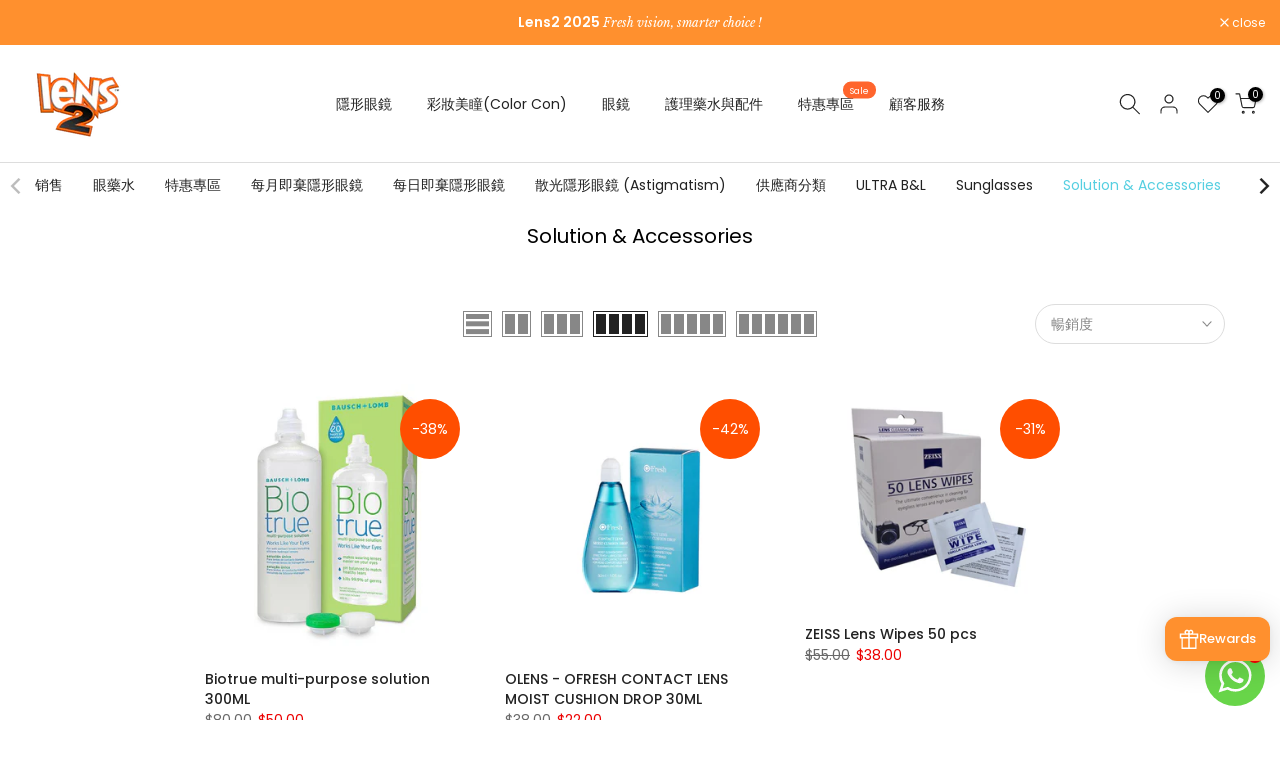

--- FILE ---
content_type: text/html; charset=utf-8
request_url: https://lens2.hk/zh/collections/solution-accessories/?section_id=facets_tags
body_size: -307
content:
<div id="shopify-section-facets_tags" class="shopify-section t4s-section-filter t4s-section-admn2-fixed"><link rel="stylesheet" href="//lens2.hk/cdn/shop/t/37/assets/drawer.min.css?v=160610946275280585641755841644" media="all">
<link rel="stylesheet" href="//lens2.hk/cdn/shop/t/37/assets/facets.css?v=37224997792825273271755841644" media="all">
<div data-filter-links id="t4s-filter-hidden" class="t4s-filter-hidden is--t4s-filter-tags t4s-drawer t4s-drawer__left" aria-hidden="true">
   <div class="t4s-drawer__header">
      <span>Filter</span>
      <button class="t4s-drawer__close" data-drawer-close aria-label="Close Search"><svg class="t4s-iconsvg-close" role="presentation" viewBox="0 0 16 14"><path d="M15 0L1 14m14 0L1 0" stroke="currentColor" fill="none" fill-rule="evenodd"></path></svg></button>
   </div>

   <div class="t4s-drawer__content">
      <div class="t4s-drawer__main">
         <div data-t4s-scroll-me class="t4s-drawer__scroll t4s-current-scrollbar"><div id="FacetFiltersForm" data-sidebar-links class="t4s-facets__form t4s-row t4s-g-0"></div></div>
      </div></div>
</div></div>

--- FILE ---
content_type: text/javascript
request_url: https://lens2.hk/cdn/shop/t/37/assets/interactable.min.js?v=49639221700673424631755841644
body_size: 66043
content:
//!function(e,t){"object"==typeof exports&&"undefined"!=typeof module?t(exports):"function"==typeof define&&define.amd?define(["exports"],t):t((e="undefined"!=typeof globalThis?globalThis:e||self).FloatingUIT4sCore={})}(this,function(e){"use strict";function t(e){return e.split("-")[0]}function n(e){return e.split("-")[1]}function i(e){return["top","bottom"].includes(t(e))?"x":"y"}function o(e){return"y"===e?"height":"width"}function a(e,a,s){let{reference:r,floating:l}=e;const c=r.x+r.width/2-l.width/2,d=r.y+r.height/2-l.height/2,u=i(a),p=o(u),m=r[p]/2-l[p]/2,f="x"===u;let h;switch(t(a)){case"top":h={x:c,y:r.y-l.height};break;case"bottom":h={x:c,y:r.y+r.height};break;case"right":h={x:r.x+r.width,y:d};break;case"left":h={x:r.x-l.width,y:d};break;default:h={x:r.x,y:r.y}}switch(n(a)){case"start":h[u]-=m*(s&&f?-1:1);break;case"end":h[u]+=m*(s&&f?-1:1)}return h}function s(e){return"number"!=typeof e?function(e){return{top:0,right:0,bottom:0,left:0,...e}}(e):{top:e,right:e,bottom:e,left:e}}function r(e){return{...e,top:e.y,left:e.x,right:e.x+e.width,bottom:e.y+e.height}}async function l(e,t){var n;void 0===t&&(t={});const{x:i,y:o,platform:a,rects:l,elements:c,strategy:d}=e,{boundary:u="clippingAncestors",rootBoundary:p="viewport",elementContext:m="floating",altBoundary:f=!1,padding:h=0}=t,g=s(h),v=c[f?"floating"===m?"reference":"floating":m],T=r(await a.getClippingRect({element:null==(n=await(null==a.isElement?void 0:a.isElement(v)))||n?v:v.contextElement||await(null==a.getDocumentElement?void 0:a.getDocumentElement(c.floating)),boundary:u,rootBoundary:p})),y=r(a.convertOffsetParentRelativeRectToViewportRelativeRect?await a.convertOffsetParentRelativeRectToViewportRelativeRect({rect:"floating"===m?{...l.floating,x:i,y:o}:l.reference,offsetParent:await(null==a.getOffsetParent?void 0:a.getOffsetParent(c.floating)),strategy:d}):l[m]);return{top:T.top-y.top+g.top,bottom:y.bottom-T.bottom+g.bottom,left:T.left-y.left+g.left,right:y.right-T.right+g.right}}const c=Math.min,d=Math.max;function u(e,t,n){return d(e,c(t,n))}const p={left:"right",right:"left",bottom:"top",top:"bottom"};function m(e){return e.replace(/left|right|bottom|top/g,e=>p[e])}function f(e,t,a){void 0===a&&(a=!1);const s=n(e),r=i(e),l=o(r);let c="x"===r?s===(a?"end":"start")?"right":"left":"start"===s?"bottom":"top";return t.reference[l]>t.floating[l]&&(c=m(c)),{main:c,cross:m(c)}}const h={start:"end",end:"start"};function g(e){return e.replace(/start|end/g,e=>h[e])}const v=["top","right","bottom","left"],T=v.reduce((e,t)=>e.concat(t,t+"-start",t+"-end"),[]);function y(e,t){return{top:e.top-t.height,right:e.right-t.width,bottom:e.bottom-t.height,left:e.left-t.width}}function S(e){return v.some(t=>e[t]>=0)}function w(e){return"x"===e?"y":"x"}e.arrow=(e=>({name:"arrow",options:e,async fn(t){const{element:n,padding:a=0}=null!=e?e:{},{x:r,y:l,placement:c,rects:d,platform:p}=t;if(null==n)return{};const m=s(a),f={x:r,y:l},h=i(c),g=o(h),v=await p.getDimensions(n),T="y"===h?"top":"left",y="y"===h?"bottom":"right",S=d.reference[g]+d.reference[h]-f[h]-d.floating[g],w=f[h]-d.reference[h],b=await(null==p.getOffsetParent?void 0:p.getOffsetParent(n)),x=b?"y"===h?b.clientHeight||0:b.clientWidth||0:0,C=S/2-w/2,_=m[T],P=x-v[g]-m[y],k=x/2-v[g]/2+C,I=u(_,k,P);return{data:{[h]:I,centerOffset:k-I}}}})),e.autoPlacement=function(e){return void 0===e&&(e={}),{name:"autoPlacement",options:e,async fn(i){var o,a,s,r,c;const{x:d,y:u,rects:p,middlewareData:m,placement:h,platform:v,elements:y}=i,{alignment:S=null,allowedPlacements:w=T,autoAlignment:b=!0,...x}=e,C=function(e,i,o){return(e?[...o.filter(t=>n(t)===e),...o.filter(t=>n(t)!==e)]:o.filter(e=>t(e)===e)).filter(t=>!e||n(t)===e||!!i&&g(t)!==t)}(S,b,w),_=await l(i,x),P=null!=(o=null==(a=m.autoPlacement)?void 0:a.index)?o:0,k=C[P],{main:I,cross:D}=f(k,p,await(null==v.isRTL?void 0:v.isRTL(y.floating)));if(h!==k)return{x:d,y:u,reset:{skip:!1,placement:C[0]}};const A=[_[t(k)],_[I],_[D]],E=[...null!=(s=null==(r=m.autoPlacement)?void 0:r.overflows)?s:[],{placement:k,overflows:A}],M=C[P+1];if(M)return{data:{index:P+1,overflows:E},reset:{skip:!1,placement:M}};const R=E.slice().sort((e,t)=>e.overflows[0]-t.overflows[0]),O=null==(c=R.find(e=>{let{overflows:t}=e;return t.every(e=>e<=0)}))?void 0:c.placement;return{reset:{placement:null!=O?O:R[0].placement}}}}},e.computePosition=(async(e,t,n)=>{const{placement:i="bottom",strategy:o="absolute",middleware:s=[],platform:r}=n,l=await(null==r.isRTL?void 0:r.isRTL(t));let c=await r.getElementRects({reference:e,floating:t,strategy:o}),{x:d,y:u}=a(c,i,l),p=i,m={};const f=new Set;for(let n=0;n<s.length;n++){const{name:h,fn:g}=s[n];if(f.has(h))continue;const{x:v,y:T,data:y,reset:S}=await g({x:d,y:u,initialPlacement:i,placement:p,strategy:o,middlewareData:m,rects:c,platform:r,elements:{reference:e,floating:t}});d=null!=v?v:d,u=null!=T?T:u,m={...m,[h]:{...m[h],...y}},S&&("object"==typeof S&&(S.placement&&(p=S.placement),S.rects&&(c=!0===S.rects?await r.getElementRects({reference:e,floating:t,strategy:o}):S.rects),({x:d,y:u}=a(c,p,l)),!1!==S.skip&&f.add(h)),n=-1)}return{x:d,y:u,placement:p,strategy:o,middlewareData:m}}),e.detectOverflow=l,e.flip=function(e){return void 0===e&&(e={}),{name:"flip",options:e,async fn(n){var i;const{placement:o,middlewareData:a,rects:s,initialPlacement:r,platform:c,elements:d}=n,{mainAxis:u=!0,crossAxis:p=!0,fallbackPlacements:h,fallbackStrategy:v="bestFit",flipAlignment:T=!0,...y}=e,S=t(o),w=[r,...h||(S!==r&&T?function(e){const t=m(e);return[g(e),t,g(t)]}(r):[m(r)])],b=await l(n,y),x=[];let C=(null==(i=a.flip)?void 0:i.overflows)||[];if(u&&x.push(b[S]),p){const{main:e,cross:t}=f(o,s,await(null==c.isRTL?void 0:c.isRTL(d.floating)));x.push(b[e],b[t])}if(C=[...C,{placement:o,overflows:x}],!x.every(e=>e<=0)){var _,P;const e=(null!=(_=null==(P=a.flip)?void 0:P.index)?_:0)+1,t=w[e];if(t)return{data:{index:e,overflows:C},reset:{skip:!1,placement:t}};let n="bottom";switch(v){case"bestFit":{var k;const e=null==(k=C.slice().sort((e,t)=>e.overflows.filter(e=>e>0).reduce((e,t)=>e+t,0)-t.overflows.filter(e=>e>0).reduce((e,t)=>e+t,0))[0])?void 0:k.placement;e&&(n=e);break}case"initialPlacement":n=r}return{reset:{placement:n}}}return{}}}},e.hide=function(e){let{strategy:t="referenceHidden",...n}=void 0===e?{}:e;return{name:"hide",async fn(e){const{rects:i}=e;switch(t){case"referenceHidden":{const t=y(await l(e,{...n,elementContext:"reference"}),i.reference);return{data:{referenceHiddenOffsets:t,referenceHidden:S(t)}}}case"escaped":{const t=y(await l(e,{...n,altBoundary:!0}),i.floating);return{data:{escapedOffsets:t,escaped:S(t)}}}default:return{}}}}},e.inline=function(e){return void 0===e&&(e={}),{name:"inline",options:e,async fn(n){var o;const{placement:a,elements:l,rects:u,platform:p,strategy:m}=n,{padding:f=2,x:h,y:g}=e,v=r(p.convertOffsetParentRelativeRectToViewportRelativeRect?await p.convertOffsetParentRelativeRectToViewportRelativeRect({rect:u.reference,offsetParent:await(null==p.getOffsetParent?void 0:p.getOffsetParent(l.floating)),strategy:m}):u.reference),T=null!=(o=await(null==p.getClientRects?void 0:p.getClientRects(l.reference)))?o:[],y=s(f);return{reset:{rects:await p.getElementRects({reference:{getBoundingClientRect:function(){var e;if(2===T.length&&T[0].left>T[1].right&&null!=h&&null!=g)return null!=(e=T.find(e=>h>e.left-y.left&&h<e.right+y.right&&g>e.top-y.top&&g<e.bottom+y.bottom))?e:v;if(T.length>=2){if("x"===i(a)){const e=T[0],n=T[T.length-1],i="top"===t(a),o=e.top,s=n.bottom,r=i?e.left:n.left,l=i?e.right:n.right;return{top:o,bottom:s,left:r,right:l,width:l-r,height:s-o,x:r,y:o}}const e="left"===t(a),n=d(...T.map(e=>e.right)),o=c(...T.map(e=>e.left)),s=T.filter(t=>e?t.left===o:t.right===n),r=s[0].top,l=s[s.length-1].bottom;return{top:r,bottom:l,left:o,right:n,width:n-o,height:l-r,x:o,y:r}}return v}},floating:l.floating,strategy:m})}}}}},e.limitShift=function(e){return void 0===e&&(e={}),{options:e,fn(n){const{x:o,y:a,placement:s,rects:r,middlewareData:l}=n,{offset:c=0,mainAxis:d=!0,crossAxis:u=!0}=e,p={x:o,y:a},m=i(s),f=w(m);let h=p[m],g=p[f];const v="function"==typeof c?c({...r,placement:s}):c,T="number"==typeof v?{mainAxis:v,crossAxis:0}:{mainAxis:0,crossAxis:0,...v};if(d){const e="y"===m?"height":"width",t=r.reference[m]-r.floating[e]+T.mainAxis,n=r.reference[m]+r.reference[e]-T.mainAxis;h<t?h=t:h>n&&(h=n)}if(u){var y,S,b,x;const e="y"===m?"width":"height",n=["top","left"].includes(t(s)),i=r.reference[f]-r.floating[e]+(n&&null!=(y=null==(S=l.offset)?void 0:S[f])?y:0)+(n?0:T.crossAxis),o=r.reference[f]+r.reference[e]+(n?0:null!=(b=null==(x=l.offset)?void 0:x[f])?b:0)-(n?T.crossAxis:0);g<i?g=i:g>o&&(g=o)}return{[m]:h,[f]:g}}}},e.offset=function(e){return void 0===e&&(e=0),{name:"offset",options:e,async fn(o){const{x:a,y:s,placement:r,rects:l,platform:c,elements:d}=o,u=function(e,o,a,s){void 0===s&&(s=!1);const r=t(e),l=n(e),c="x"===i(e),d=["left","top"].includes(r)?-1:1;let u=1;"end"===l&&(u=-1),s&&c&&(u*=-1);const p="function"==typeof a?a({...o,placement:e}):a,{mainAxis:m,crossAxis:f}="number"==typeof p?{mainAxis:p,crossAxis:0}:{mainAxis:0,crossAxis:0,...p};return c?{x:f*u,y:m*d}:{x:m*d,y:f*u}}(r,l,e,await(null==c.isRTL?void 0:c.isRTL(d.floating)));return{x:a+u.x,y:s+u.y,data:u}}}},e.rectToClientRect=r,e.shift=function(e){return void 0===e&&(e={}),{name:"shift",options:e,async fn(n){const{x:o,y:a,placement:s}=n,{mainAxis:r=!0,crossAxis:c=!1,limiter:d={fn:e=>{let{x:t,y:n}=e;return{x:t,y:n}}},...p}=e,m={x:o,y:a},f=await l(n,p),h=i(t(s)),g=w(h);let v=m[h],T=m[g];if(r){const e="y"===h?"bottom":"right";v=u(v+f["y"===h?"top":"left"],v,v-f[e])}if(c){const e="y"===g?"bottom":"right";T=u(T+f["y"===g?"top":"left"],T,T-f[e])}const y=d.fn({...n,[h]:v,[g]:T});return{...y,data:{x:y.x-o,y:y.y-a}}}}},e.size=function(e){return void 0===e&&(e={}),{name:"size",options:e,async fn(i){const{placement:o,rects:a,platform:s,elements:r}=i,{apply:c,...u}=e,p=await l(i,u),m=t(o),f=n(o);let h,g;"top"===m||"bottom"===m?(h=m,g=f===(await(null==s.isRTL?void 0:s.isRTL(r.floating))?"start":"end")?"left":"right"):(g=m,h="end"===f?"top":"bottom");const v=d(p.left,0),T=d(p.right,0),y=d(p.top,0),S=d(p.bottom,0),w={height:a.floating.height-(["left","right"].includes(o)?2*(0!==y||0!==S?y+S:d(p.top,p.bottom)):p[h]),width:a.floating.width-(["top","bottom"].includes(o)?2*(0!==v||0!==T?v+T:d(p.left,p.right)):p[g])};return null==c||c({...w,...a}),{reset:{rects:!0}}}}},Object.defineProperty(e,"__esModule",{value:!0})}),function(e,t){"object"==typeof exports&&"undefined"!=typeof module?t(exports,require("@floating-ui/core")):"function"==typeof define&&define.amd?define(["exports","@floating-ui/core"],t):t((e="undefined"!=typeof globalThis?globalThis:e||self).FloatingUIT4sDOM={},e.FloatingUIT4sCore)}(this,function(e,t){"use strict";function n(e){return"[object Window]"===(null==e?void 0:e.toString())}function i(e){if(null==e)return window;if(!n(e)){const t=e.ownerDocument;return t&&t.defaultView||window}return e}function o(e){return i(e).getComputedStyle(e)}function a(e){return n(e)?"":e?(e.nodeName||"").toLowerCase():""}function s(e){return e instanceof i(e).HTMLElement}function r(e){return e instanceof i(e).Element}function l(e){return e instanceof i(e).ShadowRoot||e instanceof ShadowRoot}function c(e){const{overflow:t,overflowX:n,overflowY:i}=o(e);return/auto|scroll|overlay|hidden/.test(t+i+n)}function d(e){return["table","td","th"].includes(a(e))}function u(e){const t=navigator.userAgent.toLowerCase().includes("firefox"),n=o(e);return"none"!==n.transform||"none"!==n.perspective||"paint"===n.contain||["transform","perspective"].includes(n.willChange)||t&&"filter"===n.willChange||t&&!!n.filter&&"none"!==n.filter}const p=Math.min,m=Math.max,f=Math.round;function h(e,t){void 0===t&&(t=!1);const n=e.getBoundingClientRect();let i=1,o=1;return t&&s(e)&&(i=e.offsetWidth>0&&f(n.width)/e.offsetWidth||1,o=e.offsetHeight>0&&f(n.height)/e.offsetHeight||1),{width:n.width/i,height:n.height/o,top:n.top/o,right:n.right/i,bottom:n.bottom/o,left:n.left/i,x:n.left/i,y:n.top/o}}function g(e){return(t=e,(t instanceof i(t).Node?e.ownerDocument:e.document)||window.document).documentElement;var t}function v(e){return n(e)?{scrollLeft:e.pageXOffset,scrollTop:e.pageYOffset}:{scrollLeft:e.scrollLeft,scrollTop:e.scrollTop}}function T(e){return h(g(e)).left+v(e).scrollLeft}function y(e){return"html"===a(e)?e:e.assignedSlot||e.parentNode||(l(e)?e.host:null)||g(e)}function S(e){return s(e)&&"fixed"!==getComputedStyle(e).position?e.offsetParent:null}function w(e){const t=i(e);let n=S(e);for(;n&&d(n)&&"static"===getComputedStyle(n).position;)n=S(n);return n&&("html"===a(n)||"body"===a(n)&&"static"===getComputedStyle(n).position&&!u(n))?t:n||function(e){let t=y(e);for(l(t)&&(t=t.host);s(t)&&!["html","body"].includes(a(t));){if(u(t))return t;t=t.parentNode}return null}(e)||t}function b(e){if(s(e))return{width:e.offsetWidth,height:e.offsetHeight};const t=h(e);return{width:t.width,height:t.height}}function x(e,t){var n;void 0===t&&(t=[]);const o=function e(t){return["html","body","#document"].includes(a(t))?t.ownerDocument.body:s(t)&&c(t)?t:e(y(t))}(e),r=o===(null==(n=e.ownerDocument)?void 0:n.body),l=i(o),d=r?[l].concat(l.visualViewport||[],c(o)?o:[]):o,u=t.concat(d);return r?u:u.concat(x(y(d)))}function C(e,n){return"viewport"===n?t.rectToClientRect(function(e){const t=i(e),n=g(e),o=t.visualViewport;let a=n.clientWidth,s=n.clientHeight,r=0,l=0;return o&&(a=o.width,s=o.height,Math.abs(t.innerWidth/o.scale-o.width)<.01&&(r=o.offsetLeft,l=o.offsetTop)),{width:a,height:s,x:r,y:l}}(e)):r(n)?function(e){const t=h(e),n=t.top+e.clientTop,i=t.left+e.clientLeft;return{top:n,left:i,x:i,y:n,right:i+e.clientWidth,bottom:n+e.clientHeight,width:e.clientWidth,height:e.clientHeight}}(n):t.rectToClientRect(function(e){var t;const n=g(e),i=v(e),a=null==(t=e.ownerDocument)?void 0:t.body,s=m(n.scrollWidth,n.clientWidth,a?a.scrollWidth:0,a?a.clientWidth:0),r=m(n.scrollHeight,n.clientHeight,a?a.scrollHeight:0,a?a.clientHeight:0);let l=-i.scrollLeft+T(e);const c=-i.scrollTop;return"rtl"===o(a||n).direction&&(l+=m(n.clientWidth,a?a.clientWidth:0)-s),{width:s,height:r,x:l,y:c}}(g(e)))}function _(e){const t=x(y(e)),n=["absolute","fixed"].includes(o(e).position)&&s(e)?w(e):e;return r(n)?t.filter(e=>r(e)&&function(e,t){const n=null==t.getRootNode?void 0:t.getRootNode();if(e.contains(t))return!0;if(n&&l(n)){let n=t;do{if(n&&e===n)return!0;n=n.parentNode||n.host}while(n)}return!1}(e,n)&&"body"!==a(e)):[]}const P={getClippingRect:function(e){let{element:t,boundary:n,rootBoundary:i}=e;const o=[..."clippingAncestors"===n?_(t):[].concat(n),i],a=o[0],s=o.reduce((e,n)=>{const i=C(t,n);return e.top=m(i.top,e.top),e.right=p(i.right,e.right),e.bottom=p(i.bottom,e.bottom),e.left=m(i.left,e.left),e},C(t,a));return{width:s.right-s.left,height:s.bottom-s.top,x:s.left,y:s.top}},convertOffsetParentRelativeRectToViewportRelativeRect:function(e){let{rect:t,offsetParent:n,strategy:i}=e;const o=s(n),r=g(n);if(n===r)return t;let l={scrollLeft:0,scrollTop:0};const d={x:0,y:0};if((o||!o&&"fixed"!==i)&&(("body"!==a(n)||c(r))&&(l=v(n)),s(n))){const e=h(n,!0);d.x=e.x+n.clientLeft,d.y=e.y+n.clientTop}return{...t,x:t.x-l.scrollLeft+d.x,y:t.y-l.scrollTop+d.y}},isElement:r,getDimensions:b,getOffsetParent:w,getDocumentElement:g,getElementRects:e=>{let{reference:t,floating:n,strategy:i}=e;return{reference:function(e,t,n){const i=s(t),o=g(t),r=h(e,i&&function(e){const t=h(e);return f(t.width)!==e.offsetWidth||f(t.height)!==e.offsetHeight}(t));let l={scrollLeft:0,scrollTop:0};const d={x:0,y:0};if(i||!i&&"fixed"!==n)if(("body"!==a(t)||c(o))&&(l=v(t)),s(t)){const e=h(t,!0);d.x=e.x+t.clientLeft,d.y=e.y+t.clientTop}else o&&(d.x=T(o));return{x:r.left+l.scrollLeft-d.x,y:r.top+l.scrollTop-d.y,width:r.width,height:r.height}}(t,w(n),i),floating:{...b(n),x:0,y:0}}},getClientRects:e=>Array.from(e.getClientRects()),isRTL:e=>"rtl"===o(e).direction};Object.defineProperty(e,"arrow",{enumerable:!0,get:function(){return t.arrow}}),Object.defineProperty(e,"autoPlacement",{enumerable:!0,get:function(){return t.autoPlacement}}),Object.defineProperty(e,"detectOverflow",{enumerable:!0,get:function(){return t.detectOverflow}}),Object.defineProperty(e,"flip",{enumerable:!0,get:function(){return t.flip}}),Object.defineProperty(e,"hide",{enumerable:!0,get:function(){return t.hide}}),Object.defineProperty(e,"inline",{enumerable:!0,get:function(){return t.inline}}),Object.defineProperty(e,"limitShift",{enumerable:!0,get:function(){return t.limitShift}}),Object.defineProperty(e,"offset",{enumerable:!0,get:function(){return t.offset}}),Object.defineProperty(e,"shift",{enumerable:!0,get:function(){return t.shift}}),Object.defineProperty(e,"size",{enumerable:!0,get:function(){return t.size}}),e.autoUpdate=function(e,t,n,i){void 0===i&&(i={});const{ancestorScroll:o=!0,ancestorResize:a=!0,elementResize:s=!0,animationFrame:l=!1}=i;let c=!1;const d=o&&!l,u=a&&!l,p=s&&!l,m=d||u?[...r(e)?x(e):[],...x(t)]:[];m.forEach(e=>{d&&e.addEventListener("scroll",n,{passive:!0}),u&&e.addEventListener("resize",n)});let f,g=null;p&&(g=new ResizeObserver(n),r(e)&&g.observe(e),g.observe(t));let v=l?h(e):null;return l&&function t(){if(c)return;const i=h(e);!v||i.x===v.x&&i.y===v.y&&i.width===v.width&&i.height===v.height||n(),v=i,f=requestAnimationFrame(t)}(),()=>{var e;c=!0,m.forEach(e=>{d&&e.removeEventListener("scroll",n),u&&e.removeEventListener("resize",n)}),null==(e=g)||e.disconnect(),g=null,l&&cancelAnimationFrame(f)}},e.computePosition=((e,n,i)=>t.computePosition(e,n,{platform:P,...i})),e.getOverflowAncestors=x,Object.defineProperty(e,"__esModule",{value:!0})}),function(e){"use strict";"function"==typeof define&&define.amd?define(["jQuery_T4NT"],e):"object"==typeof module&&module.exports?module.exports=e(require("jQuery_T4NT")):jQuery_T4NT&&!jQuery_T4NT.fn.hoverIntent&&e(jQuery_T4NT)}(function(e){"use strict";function t(e){i=e.pageX,o=e.pageY}function n(e){return"function"==typeof e}var i,o,a={interval:100,sensitivity:6,timeout:0},s=0,r=function(e,n,a,s){if(Math.sqrt((a.pX-i)*(a.pX-i)+(a.pY-o)*(a.pY-o))<s.sensitivity)return n.off(a.event,t),delete a.timeoutId,a.isActive=!0,e.pageX=i,e.pageY=o,delete a.pX,delete a.pY,s.over.apply(n[0],[e]);a.pX=i,a.pY=o,a.timeoutId=setTimeout(function(){r(e,n,a,s)},s.interval)};e.fn.hoverIntent=function(i,o,l){var c=s++,d=e.extend({},a);function u(n){var i=e.extend({},n),o=e(this),a=o.data("hoverIntent");a||o.data("hoverIntent",a={});var s=a[c];s||(a[c]=s={id:c}),s.timeoutId&&(s.timeoutId=clearTimeout(s.timeoutId));var l=s.event="mousemove.hoverIntent.hoverIntent"+c;if("mouseenter"===n.type){if(s.isActive)return;s.pX=i.pageX,s.pY=i.pageY,o.off(l,t).on(l,t),s.timeoutId=setTimeout(function(){r(i,o,s,d)},d.interval)}else{if(!s.isActive)return;o.off(l,t),s.timeoutId=setTimeout(function(){!function(e,t,n,i){var o=t.data("hoverIntent");o&&delete o[n.id],i.apply(t[0],[e])}(i,o,s,d.out)},d.timeout)}}return e.isPlainObject(i)?n((d=e.extend(d,i)).out)||(d.out=d.over):d=n(o)?e.extend(d,{over:i,out:o,selector:l}):e.extend(d,{over:i,out:i,selector:o}),this.on({"mouseenter.hoverIntent":u,"mouseleave.hoverIntent":u},d.selector)}}),function(e,t){"function"==typeof define&&define.amd?define(t):"object"==typeof exports?module.exports=t():e.PhotoSwipe=t()}(this,function(){"use strict";return function(e,t,n,i){var o={features:null,bind:function(e,t,n,i){var o=(i?"remove":"add")+"EventListener";t=t.split(" ");for(var a=0;a<t.length;a++)t[a]&&e[o](t[a],n,!1)},isArray:function(e){return e instanceof Array},createEl:function(e,t){var n=document.createElement(t||"div");return e&&(n.className=e),n},getScrollY:function(){var e=window.pageYOffset;return void 0!==e?e:document.documentElement.scrollTop},unbind:function(e,t,n){o.bind(e,t,n,!0)},removeClass:function(e,t){var n=new RegExp("(\\s|^)"+t+"(\\s|$)");e.className=e.className.replace(n," ").replace(/^\s\s*/,"").replace(/\s\s*$/,"")},addClass:function(e,t){o.hasClass(e,t)||(e.className+=(e.className?" ":"")+t)},hasClass:function(e,t){return e.className&&new RegExp("(^|\\s)"+t+"(\\s|$)").test(e.className)},getChildByClass:function(e,t){for(var n=e.firstChild;n;){if(o.hasClass(n,t))return n;n=n.nextSibling}},arraySearch:function(e,t,n){for(var i=e.length;i--;)if(e[i][n]===t)return i;return-1},extend:function(e,t,n){for(var i in t)if(t.hasOwnProperty(i)){if(n&&e.hasOwnProperty(i))continue;e[i]=t[i]}},easing:{sine:{out:function(e){return Math.sin(e*(Math.PI/2))},inOut:function(e){return-(Math.cos(Math.PI*e)-1)/2}},cubic:{out:function(e){return--e*e*e+1}}},detectFeatures:function(){if(o.features)return o.features;var e=o.createEl().style,t="",n={};if(n.oldIE=document.all&&!document.addEventListener,n.touch="ontouchstart"in window,window.requestAnimationFrame&&(n.raf=window.requestAnimationFrame,n.caf=window.cancelAnimationFrame),n.pointerEvent=!!window.PointerEvent||navigator.msPointerEnabled,!n.pointerEvent){var i=navigator.userAgent;if(/iP(hone|od)/.test(navigator.platform)){var a=navigator.appVersion.match(/OS (\d+)_(\d+)_?(\d+)?/);a&&a.length>0&&(a=parseInt(a[1],10))>=1&&a<8&&(n.isOldIOSPhone=!0)}var s=i.match(/Android\s([0-9\.]*)/),r=s?s[1]:0;(r=parseFloat(r))>=1&&(r<4.4&&(n.isOldAndroid=!0),n.androidVersion=r),n.isMobileOpera=/opera mini|opera mobi/i.test(i)}for(var l,c,d=["transform","perspective","animationName"],u=["","webkit","Moz","ms","O"],p=0;p<4;p++){t=u[p];for(var m=0;m<3;m++)l=d[m],c=t+(t?l.charAt(0).toUpperCase()+l.slice(1):l),!n[l]&&c in e&&(n[l]=c);t&&!n.raf&&(t=t.toLowerCase(),n.raf=window[t+"RequestAnimationFrame"],n.raf&&(n.caf=window[t+"CancelAnimationFrame"]||window[t+"CancelRequestAnimationFrame"]))}if(!n.raf){var f=0;n.raf=function(e){var t=(new Date).getTime(),n=Math.max(0,16-(t-f)),i=window.setTimeout(function(){e(t+n)},n);return f=t+n,i},n.caf=function(e){clearTimeout(e)}}return n.svg=!!document.createElementNS&&!!document.createElementNS("http://www.w3.org/2000/svg","svg").createSVGRect,o.features=n,n}};o.detectFeatures(),o.features.oldIE&&(o.bind=function(e,t,n,i){t=t.split(" ");for(var o,a=(i?"detach":"attach")+"Event",s=function(){n.handleEvent.call(n)},r=0;r<t.length;r++)if(o=t[r])if("object"==typeof n&&n.handleEvent){if(i){if(!n["oldIE"+o])return!1}else n["oldIE"+o]=s;e[a]("on"+o,n["oldIE"+o])}else e[a]("on"+o,n)});var a=this,s={allowPanToNext:!0,spacing:.12,bgOpacity:1,mouseUsed:!1,loop:!0,pinchToClose:!0,closeOnScroll:!0,closeOnVerticalDrag:!0,verticalDragRange:.75,hideAnimationDuration:333,showAnimationDuration:333,showHideOpacity:!1,focus:!0,escKey:!0,arrowKeys:!0,mainScrollEndFriction:.35,panEndFriction:.35,isClickableElement:function(e){return"A"===e.tagName},getDoubleTapZoom:function(e,t){return e?1:t.initialZoomLevel<.7?1:1.33},maxSpreadZoom:1.33,modal:!0,scaleMode:"fit"};o.extend(s,i);var r,l,c,d,u,p,m,f,h,g,v,T,y,S,w,b,x,C,_,P,k,I,D,A,E,M,R,O,L,N,$,F,U,B,H,W,j,z,G,Z,q,K,V,Y,X,J,Q,ee,te,ne,ie,oe,ae,se,re,le,ce={x:0,y:0},de={x:0,y:0},ue={x:0,y:0},pe={},me=0,fe={},he={x:0,y:0},ge=0,ve=!0,Te=[],ye={},Se=!1,we=function(e,t){o.extend(a,t.publicMethods),Te.push(e)},be=function(e){var t=Ht();return e>t-1?e-t:e<0?t+e:e},xe={},Ce=function(e,t){return xe[e]||(xe[e]=[]),xe[e].push(t)},_e=function(e){var t=xe[e];if(t){var n=Array.prototype.slice.call(arguments);n.shift();for(var i=0;i<t.length;i++)t[i].apply(a,n)}},Pe=function(){return(new Date).getTime()},ke=function(e){se=e,a.bg.style.opacity=e*s.bgOpacity},Ie=function(e,t,n,i,o){(!Se||o&&o!==a.currItem)&&(i/=o?o.fitRatio:a.currItem.fitRatio),e[I]=T+t+"px, "+n+"px"+y+" scale("+i+")"},De=function(e){te&&(e&&(g>a.currItem.fitRatio?Se||(Yt(a.currItem,!1,!0),Se=!0):Se&&(Yt(a.currItem),Se=!1)),Ie(te,ue.x,ue.y,g))},Ae=function(e){e.container&&Ie(e.container.style,e.initialPosition.x,e.initialPosition.y,e.initialZoomLevel,e)},Ee=function(e,t){t[I]=T+e+"px, 0px"+y},Me=function(e,t){if(!s.loop&&t){var n=d+(he.x*me-e)/he.x,i=Math.round(e-dt.x);(n<0&&i>0||n>=Ht()-1&&i<0)&&(e=dt.x+i*s.mainScrollEndFriction)}dt.x=e,Ee(e,u)},Re=function(e,t){var n=ut[e]-fe[e];return de[e]+ce[e]+n-n*(t/v)},Oe=function(e,t){e.x=t.x,e.y=t.y,t.id&&(e.id=t.id)},Le=function(e){e.x=Math.round(e.x),e.y=Math.round(e.y)},Ne=null,$e=function(){Ne&&(o.unbind(document,"mousemove",$e),o.addClass(e,"pswp--has_mouse"),s.mouseUsed=!0,_e("mouseUsed")),Ne=setTimeout(function(){Ne=null},100)},Fe=function(e,t){var n=Zt(a.currItem,pe,e);return t&&(ee=n),n},Ue=function(e){return e||(e=a.currItem),e.initialZoomLevel},Be=function(e){return e||(e=a.currItem),e.w>0?s.maxSpreadZoom:1},He=function(e,t,n,i){return i===a.currItem.initialZoomLevel?(n[e]=a.currItem.initialPosition[e],!0):(n[e]=Re(e,i),n[e]>t.min[e]?(n[e]=t.min[e],!0):n[e]<t.max[e]&&(n[e]=t.max[e],!0))},We=function(e){var t="";s.escKey&&27===e.keyCode?t="close":s.arrowKeys&&(37===e.keyCode?t="prev":39===e.keyCode&&(t="next")),t&&(e.ctrlKey||e.altKey||e.shiftKey||e.metaKey||(e.preventDefault?e.preventDefault():e.returnValue=!1,a[t]()))},je=function(e){e&&(K||q||ne||j)&&(e.preventDefault(),e.stopPropagation())},ze=function(){a.setScrollOffset(0,o.getScrollY())},Ge={},Ze=0,qe=function(e){Ge[e]&&(Ge[e].raf&&M(Ge[e].raf),Ze--,delete Ge[e])},Ke=function(e){Ge[e]&&qe(e),Ge[e]||(Ze++,Ge[e]={})},Ve=function(){for(var e in Ge)Ge.hasOwnProperty(e)&&qe(e)},Ye=function(e,t,n,i,o,a,s){var r,l=Pe();Ke(e);var c=function(){if(Ge[e]){if((r=Pe()-l)>=i)return qe(e),a(n),void(s&&s());a((n-t)*o(r/i)+t),Ge[e].raf=E(c)}};c()},Xe={shout:_e,listen:Ce,viewportSize:pe,options:s,isMainScrollAnimating:function(){return ne},getZoomLevel:function(){return g},getCurrentIndex:function(){return d},isDragging:function(){return G},isZooming:function(){return J},setScrollOffset:function(e,t){fe.x=e,N=fe.y=t,_e("updateScrollOffset",fe)},applyZoomPan:function(e,t,n,i){ue.x=t,ue.y=n,g=e,De(i)},init:function(){if(!r&&!l){var n;a.framework=o,a.template=e,a.bg=o.getChildByClass(e,"pswp__bg"),R=e.className,r=!0,$=o.detectFeatures(),E=$.raf,M=$.caf,I=$.transform,L=$.oldIE,a.scrollWrap=o.getChildByClass(e,"pswp__scroll-wrap"),a.container=o.getChildByClass(a.scrollWrap,"pswp__container"),u=a.container.style,a.itemHolders=b=[{el:a.container.children[0],wrap:0,index:-1},{el:a.container.children[1],wrap:0,index:-1},{el:a.container.children[2],wrap:0,index:-1}],b[0].el.style.display=b[2].el.style.display="none",function(){if(I){var t=$.perspective&&!A;return T="translate"+(t?"3d(":"("),void(y=$.perspective?", 0px)":")")}I="left",o.addClass(e,"pswp--ie"),Ee=function(e,t){t.left=e+"px"},Ae=function(e){var t=e.fitRatio>1?1:e.fitRatio,n=e.container.style,i=t*e.w,o=t*e.h;n.width=i+"px",n.height=o+"px",n.left=e.initialPosition.x+"px",n.top=e.initialPosition.y+"px"},De=function(){if(te){var e=te,t=a.currItem,n=t.fitRatio>1?1:t.fitRatio,i=n*t.w,o=n*t.h;e.width=i+"px",e.height=o+"px",e.left=ue.x+"px",e.top=ue.y+"px"}}}(),h={resize:a.updateSize,orientationchange:function(){clearTimeout(F),F=setTimeout(function(){pe.x!==a.scrollWrap.clientWidth&&a.updateSize()},500)},scroll:ze,keydown:We,click:je};var i=$.isOldIOSPhone||$.isOldAndroid||$.isMobileOpera;for($.animationName&&$.transform&&!i||(s.showAnimationDuration=s.hideAnimationDuration=0),n=0;n<Te.length;n++)a["init"+Te[n]]();t&&(a.ui=new t(a,o)).init(),_e("firstUpdate"),d=d||s.index||0,(isNaN(d)||d<0||d>=Ht())&&(d=0),a.currItem=Bt(d),($.isOldIOSPhone||$.isOldAndroid)&&(ve=!1),e.setAttribute("aria-hidden","false"),s.modal&&(ve?e.style.position="fixed":(e.style.position="absolute",e.style.top=o.getScrollY()+"px")),void 0===N&&(_e("initialLayout"),N=O=o.getScrollY());var c="pswp--open ";for(s.mainClass&&(c+=s.mainClass+" "),s.showHideOpacity&&(c+="pswp--animate_opacity "),c+=A?"pswp--touch":"pswp--notouch",c+=$.animationName?" pswp--css_animation":"",c+=$.svg?" pswp--svg":"",o.addClass(e,c),a.updateSize(),p=-1,ge=null,n=0;n<3;n++)Ee((n+p)*he.x,b[n].el.style);L||o.bind(a.scrollWrap,f,a),Ce("initialZoomInEnd",function(){a.setContent(b[0],d-1),a.setContent(b[2],d+1),b[0].el.style.display=b[2].el.style.display="block",s.focus&&e.focus(),o.bind(document,"keydown",a),$.transform&&o.bind(a.scrollWrap,"click",a),s.mouseUsed||o.bind(document,"mousemove",$e),o.bind(window,"resize scroll orientationchange",a),_e("bindEvents")}),a.setContent(b[1],d),a.updateCurrItem(),_e("afterInit"),ve||(S=setInterval(function(){Ze||G||J||g!==a.currItem.initialZoomLevel||a.updateSize()},1e3)),o.addClass(e,"pswp--visible")}},close:function(){r&&(r=!1,l=!0,_e("close"),o.unbind(window,"resize scroll orientationchange",a),o.unbind(window,"scroll",h.scroll),o.unbind(document,"keydown",a),o.unbind(document,"mousemove",$e),$.transform&&o.unbind(a.scrollWrap,"click",a),G&&o.unbind(window,m,a),clearTimeout(F),_e("unbindEvents"),Wt(a.currItem,null,!0,a.destroy))},destroy:function(){_e("destroy"),Nt&&clearTimeout(Nt),e.setAttribute("aria-hidden","true"),e.className=R,S&&clearInterval(S),o.unbind(a.scrollWrap,f,a),o.unbind(window,"scroll",a),ft(),Ve(),xe=null},panTo:function(e,t,n){n||(e>ee.min.x?e=ee.min.x:e<ee.max.x&&(e=ee.max.x),t>ee.min.y?t=ee.min.y:t<ee.max.y&&(t=ee.max.y)),ue.x=e,ue.y=t,De()},handleEvent:function(e){e=e||window.event,h[e.type]&&h[e.type](e)},goTo:function(e){var t=(e=be(e))-d;ge=t,d=e,a.currItem=Bt(d),me-=t,Me(he.x*me),Ve(),ne=!1,a.updateCurrItem()},next:function(){a.goTo(d+1)},prev:function(){a.goTo(d-1)},updateCurrZoomItem:function(e){if(e&&_e("beforeChange",0),b[1].el.children.length){var t=b[1].el.children[0];te=o.hasClass(t,"pswp__zoom-wrap")?t.style:null}else te=null;ee=a.currItem.bounds,v=g=a.currItem.initialZoomLevel,ue.x=ee.center.x,ue.y=ee.center.y,e&&_e("afterChange")},invalidateCurrItems:function(){w=!0;for(var e=0;e<3;e++)b[e].item&&(b[e].item.needsUpdate=!0)},updateCurrItem:function(e){if(0!==ge){var t,n=Math.abs(ge);if(!(e&&n<2)){a.currItem=Bt(d),Se=!1,_e("beforeChange",ge),n>=3&&(p+=ge+(ge>0?-3:3),n=3);for(var i=0;i<n;i++)ge>0?(t=b.shift(),b[2]=t,Ee((++p+2)*he.x,t.el.style),a.setContent(t,d-n+i+1+1)):(t=b.pop(),b.unshift(t),Ee(--p*he.x,t.el.style),a.setContent(t,d+n-i-1-1));if(te&&1===Math.abs(ge)){var o=Bt(x);o.initialZoomLevel!==g&&(Zt(o,pe),Yt(o),Ae(o))}ge=0,a.updateCurrZoomItem(),x=d,_e("afterChange")}}},updateSize:function(t){if(!ve&&s.modal){var n=o.getScrollY();if(N!==n&&(e.style.top=n+"px",N=n),!t&&ye.x===window.innerWidth&&ye.y===window.innerHeight)return;ye.x=window.innerWidth,ye.y=window.innerHeight,e.style.height=ye.y+"px"}if(pe.x=a.scrollWrap.clientWidth,pe.y=a.scrollWrap.clientHeight,ze(),he.x=pe.x+Math.round(pe.x*s.spacing),he.y=pe.y,Me(he.x*me),_e("beforeResize"),void 0!==p){for(var i,r,l,c=0;c<3;c++)i=b[c],Ee((c+p)*he.x,i.el.style),l=d+c-1,s.loop&&Ht()>2&&(l=be(l)),(r=Bt(l))&&(w||r.needsUpdate||!r.bounds)?(a.cleanSlide(r),a.setContent(i,l),1===c&&(a.currItem=r,a.updateCurrZoomItem(!0)),r.needsUpdate=!1):-1===i.index&&l>=0&&a.setContent(i,l),r&&r.container&&(Zt(r,pe),Yt(r),Ae(r));w=!1}v=g=a.currItem.initialZoomLevel,(ee=a.currItem.bounds)&&(ue.x=ee.center.x,ue.y=ee.center.y,De(!0)),_e("resize")},zoomTo:function(e,t,n,i,a){t&&(v=g,ut.x=Math.abs(t.x)-ue.x,ut.y=Math.abs(t.y)-ue.y,Oe(de,ue));var s=Fe(e,!1),r={};He("x",s,r,e),He("y",s,r,e);var l=g,c=ue.x,d=ue.y;Le(r);var u=function(t){1===t?(g=e,ue.x=r.x,ue.y=r.y):(g=(e-l)*t+l,ue.x=(r.x-c)*t+c,ue.y=(r.y-d)*t+d),a&&a(t),De(1===t)};n?Ye("customZoomTo",0,1,n,i||o.easing.sine.inOut,u):u(1)}},Je={},Qe={},et={},tt={},nt={},it=[],ot={},at=[],st={},rt=0,lt={x:0,y:0},ct=0,dt={x:0,y:0},ut={x:0,y:0},pt={x:0,y:0},mt=function(e,t){return st.x=Math.abs(e.x-t.x),st.y=Math.abs(e.y-t.y),Math.sqrt(st.x*st.x+st.y*st.y)},ft=function(){V&&(M(V),V=null)},ht=function(){G&&(V=E(ht),Dt())},gt=function(e,t){return!(!e||e===document)&&!(e.getAttribute("class")&&e.getAttribute("class").indexOf("pswp__scroll-wrap")>-1)&&(t(e)?e:gt(e.parentNode,t))},vt={},Tt=function(e,t){return vt.prevent=!gt(e.target,s.isClickableElement),_e("preventDragEvent",e,t,vt),vt.prevent},yt=function(e,t){return t.x=e.pageX,t.y=e.pageY,t.id=e.identifier,t},St=function(e,t,n){n.x=.5*(e.x+t.x),n.y=.5*(e.y+t.y)},wt=function(){var e=ue.y-a.currItem.initialPosition.y;return 1-Math.abs(e/(pe.y/2))},bt={},xt={},Ct=[],_t=function(e){for(;Ct.length>0;)Ct.pop();return D?(le=0,it.forEach(function(e){0===le?Ct[0]=e:1===le&&(Ct[1]=e),le++})):e.type.indexOf("touch")>-1?e.touches&&e.touches.length>0&&(Ct[0]=yt(e.touches[0],bt),e.touches.length>1&&(Ct[1]=yt(e.touches[1],xt))):(bt.x=e.pageX,bt.y=e.pageY,bt.id="",Ct[0]=bt),Ct},Pt=function(e,t){var n,i,o,r,l=ue[e]+t[e],c=t[e]>0,d=dt.x+t.x,u=dt.x-ot.x;return n=l>ee.min[e]||l<ee.max[e]?s.panEndFriction:1,l=ue[e]+t[e]*n,!s.allowPanToNext&&g!==a.currItem.initialZoomLevel||(te?"h"!==ie||"x"!==e||q||(c?(l>ee.min[e]&&(n=s.panEndFriction,ee.min[e],i=ee.min[e]-de[e]),(i<=0||u<0)&&Ht()>1?(r=d,u<0&&d>ot.x&&(r=ot.x)):ee.min.x!==ee.max.x&&(o=l)):(l<ee.max[e]&&(n=s.panEndFriction,ee.max[e],i=de[e]-ee.max[e]),(i<=0||u>0)&&Ht()>1?(r=d,u>0&&d<ot.x&&(r=ot.x)):ee.min.x!==ee.max.x&&(o=l))):r=d,"x"!==e)?void(ne||Y||g>a.currItem.fitRatio&&(ue[e]+=t[e]*n)):(void 0!==r&&(Me(r,!0),Y=r!==ot.x),ee.min.x!==ee.max.x&&(void 0!==o?ue.x=o:Y||(ue.x+=t.x*n)),void 0!==r)},kt=function(e){if(!("mousedown"===e.type&&e.button>0)){if(Ut)return void e.preventDefault();if(!z||"mousedown"!==e.type){if(Tt(e,!0)&&e.preventDefault(),_e("pointerDown"),D){var t=o.arraySearch(it,e.pointerId,"id");t<0&&(t=it.length),it[t]={x:e.pageX,y:e.pageY,id:e.pointerId}}var n=_t(e),i=n.length;X=null,Ve(),G&&1!==i||(G=oe=!0,o.bind(window,m,a),W=re=ae=j=Y=K=Z=q=!1,ie=null,_e("firstTouchStart",n),Oe(de,ue),ce.x=ce.y=0,Oe(tt,n[0]),Oe(nt,tt),ot.x=he.x*me,at=[{x:tt.x,y:tt.y}],B=U=Pe(),Fe(g,!0),ft(),ht()),!J&&i>1&&!ne&&!Y&&(v=g,q=!1,J=Z=!0,ce.y=ce.x=0,Oe(de,ue),Oe(Je,n[0]),Oe(Qe,n[1]),St(Je,Qe,pt),ut.x=Math.abs(pt.x)-ue.x,ut.y=Math.abs(pt.y)-ue.y,Q=mt(Je,Qe))}}},It=function(e){if(e.preventDefault(),D){var t=o.arraySearch(it,e.pointerId,"id");if(t>-1){var n=it[t];n.x=e.pageX,n.y=e.pageY}}if(G){var i=_t(e);if(ie||K||J)X=i;else if(dt.x!==he.x*me)ie="h";else{var a=Math.abs(i[0].x-tt.x)-Math.abs(i[0].y-tt.y);Math.abs(a)>=10&&(ie=a>0?"h":"v",X=i)}}},Dt=function(){if(X){var e=X.length;if(0!==e)if(Oe(Je,X[0]),et.x=Je.x-tt.x,et.y=Je.y-tt.y,J&&e>1){if(tt.x=Je.x,tt.y=Je.y,!et.x&&!et.y&&function(e,t){return e.x===t.x&&e.y===t.y}(X[1],Qe))return;Oe(Qe,X[1]),q||(q=!0,_e("zoomGestureStarted"));var t=mt(Je,Qe),n=Ot(t);n>a.currItem.initialZoomLevel+a.currItem.initialZoomLevel/15&&(re=!0);var i=1,o=Ue(),r=Be();if(n<o)if(s.pinchToClose&&!re&&v<=a.currItem.initialZoomLevel){var l=1-(o-n)/(o/1.2);ke(l),_e("onPinchClose",l),ae=!0}else(i=(o-n)/o)>1&&(i=1),n=o-i*(o/3);else n>r&&((i=(n-r)/(6*o))>1&&(i=1),n=r+i*o);i<0&&(i=0),St(Je,Qe,lt),ce.x+=lt.x-pt.x,ce.y+=lt.y-pt.y,Oe(pt,lt),ue.x=Re("x",n),ue.y=Re("y",n),W=n>g,g=n,De()}else{if(!ie)return;if(oe&&(oe=!1,Math.abs(et.x)>=10&&(et.x-=X[0].x-nt.x),Math.abs(et.y)>=10&&(et.y-=X[0].y-nt.y)),tt.x=Je.x,tt.y=Je.y,0===et.x&&0===et.y)return;if("v"===ie&&s.closeOnVerticalDrag&&"fit"===s.scaleMode&&g===a.currItem.initialZoomLevel){ce.y+=et.y,ue.y+=et.y;var c=wt();return j=!0,_e("onVerticalDrag",c),ke(c),void De()}(function(e,t,n){if(e-B>50){var i=at.length>2?at.shift():{};i.x=t,i.y=n,at.push(i),B=e}})(Pe(),Je.x,Je.y),K=!0,ee=a.currItem.bounds,Pt("x",et)||(Pt("y",et),Le(ue),De())}}},At=function(e){if($.isOldAndroid){if(z&&"mouseup"===e.type)return;e.type.indexOf("touch")>-1&&(clearTimeout(z),z=setTimeout(function(){z=0},600))}var t;if(_e("pointerUp"),Tt(e,!1)&&e.preventDefault(),D){var n=o.arraySearch(it,e.pointerId,"id");n>-1&&(t=it.splice(n,1)[0],navigator.msPointerEnabled?(t.type={4:"mouse",2:"touch",3:"pen"}[e.pointerType],t.type||(t.type=e.pointerType||"mouse")):t.type=e.pointerType||"mouse")}var i,r=_t(e),l=r.length;if("mouseup"===e.type&&(l=0),2===l)return X=null,!0;1===l&&Oe(nt,r[0]),0!==l||ie||ne||(t||("mouseup"===e.type?t={x:e.pageX,y:e.pageY,type:"mouse"}:e.changedTouches&&e.changedTouches[0]&&(t={x:e.changedTouches[0].pageX,y:e.changedTouches[0].pageY,type:"touch"})),_e("touchRelease",e,t));var c=-1;if(0===l&&(G=!1,o.unbind(window,m,a),ft(),J?c=0:-1!==ct&&(c=Pe()-ct)),ct=1===l?Pe():-1,i=-1!==c&&c<150?"zoom":"swipe",J&&l<2&&(J=!1,1===l&&(i="zoomPointerUp"),_e("zoomGestureEnded")),X=null,K||q||ne||j)if(Ve(),H||(H=Et()),H.calculateSwipeSpeed("x"),j)if(wt()<s.verticalDragRange)a.close();else{var d=ue.y,u=se;Ye("verticalDrag",0,1,300,o.easing.cubic.out,function(e){ue.y=(a.currItem.initialPosition.y-d)*e+d,ke((1-u)*e+u),De()}),_e("onVerticalDrag",1)}else{if((Y||ne)&&0===l){if(Rt(i,H))return;i="zoomPointerUp"}if(!ne)return"swipe"!==i?void Lt():void(!Y&&g>a.currItem.fitRatio&&Mt(H))}},Et=function(){var e,t,n={lastFlickOffset:{},lastFlickDist:{},lastFlickSpeed:{},slowDownRatio:{},slowDownRatioReverse:{},speedDecelerationRatio:{},speedDecelerationRatioAbs:{},distanceOffset:{},backAnimDestination:{},backAnimStarted:{},calculateSwipeSpeed:function(i){at.length>1?(e=Pe()-B+50,t=at[at.length-2][i]):(e=Pe()-U,t=nt[i]),n.lastFlickOffset[i]=tt[i]-t,n.lastFlickDist[i]=Math.abs(n.lastFlickOffset[i]),n.lastFlickDist[i]>20?n.lastFlickSpeed[i]=n.lastFlickOffset[i]/e:n.lastFlickSpeed[i]=0,Math.abs(n.lastFlickSpeed[i])<.1&&(n.lastFlickSpeed[i]=0),n.slowDownRatio[i]=.95,n.slowDownRatioReverse[i]=1-n.slowDownRatio[i],n.speedDecelerationRatio[i]=1},calculateOverBoundsAnimOffset:function(e,t){n.backAnimStarted[e]||(ue[e]>ee.min[e]?n.backAnimDestination[e]=ee.min[e]:ue[e]<ee.max[e]&&(n.backAnimDestination[e]=ee.max[e]),void 0!==n.backAnimDestination[e]&&(n.slowDownRatio[e]=.7,n.slowDownRatioReverse[e]=1-n.slowDownRatio[e],n.speedDecelerationRatioAbs[e]<.05&&(n.lastFlickSpeed[e]=0,n.backAnimStarted[e]=!0,Ye("bounceZoomPan"+e,ue[e],n.backAnimDestination[e],t||300,o.easing.sine.out,function(t){ue[e]=t,De()}))))},calculateAnimOffset:function(e){n.backAnimStarted[e]||(n.speedDecelerationRatio[e]=n.speedDecelerationRatio[e]*(n.slowDownRatio[e]+n.slowDownRatioReverse[e]-n.slowDownRatioReverse[e]*n.timeDiff/10),n.speedDecelerationRatioAbs[e]=Math.abs(n.lastFlickSpeed[e]*n.speedDecelerationRatio[e]),n.distanceOffset[e]=n.lastFlickSpeed[e]*n.speedDecelerationRatio[e]*n.timeDiff,ue[e]+=n.distanceOffset[e])},panAnimLoop:function(){if(Ge.zoomPan&&(Ge.zoomPan.raf=E(n.panAnimLoop),n.now=Pe(),n.timeDiff=n.now-n.lastNow,n.lastNow=n.now,n.calculateAnimOffset("x"),n.calculateAnimOffset("y"),De(),n.calculateOverBoundsAnimOffset("x"),n.calculateOverBoundsAnimOffset("y"),n.speedDecelerationRatioAbs.x<.05&&n.speedDecelerationRatioAbs.y<.05))return ue.x=Math.round(ue.x),ue.y=Math.round(ue.y),De(),void qe("zoomPan")}};return n},Mt=function(e){return e.calculateSwipeSpeed("y"),ee=a.currItem.bounds,e.backAnimDestination={},e.backAnimStarted={},Math.abs(e.lastFlickSpeed.x)<=.05&&Math.abs(e.lastFlickSpeed.y)<=.05?(e.speedDecelerationRatioAbs.x=e.speedDecelerationRatioAbs.y=0,e.calculateOverBoundsAnimOffset("x"),e.calculateOverBoundsAnimOffset("y"),!0):(Ke("zoomPan"),e.lastNow=Pe(),void e.panAnimLoop())},Rt=function(e,t){var n,i,r;if(ne||(rt=d),"swipe"===e){var l=tt.x-nt.x,c=t.lastFlickDist.x<10;l>30&&(c||t.lastFlickOffset.x>20)?i=-1:l<-30&&(c||t.lastFlickOffset.x<-20)&&(i=1)}i&&((d+=i)<0?(d=s.loop?Ht()-1:0,r=!0):d>=Ht()&&(d=s.loop?0:Ht()-1,r=!0),r&&!s.loop||(ge+=i,me-=i,n=!0));var u,p=he.x*me,m=Math.abs(p-dt.x);return n||p>dt.x==t.lastFlickSpeed.x>0?(u=Math.abs(t.lastFlickSpeed.x)>0?m/Math.abs(t.lastFlickSpeed.x):333,u=Math.min(u,400),u=Math.max(u,250)):u=333,rt===d&&(n=!1),ne=!0,_e("mainScrollAnimStart"),Ye("mainScroll",dt.x,p,u,o.easing.cubic.out,Me,function(){Ve(),ne=!1,rt=-1,(n||rt!==d)&&a.updateCurrItem(),_e("mainScrollAnimComplete")}),n&&a.updateCurrItem(!0),n},Ot=function(e){return 1/Q*e*v},Lt=function(){var e=g,t=Ue(),n=Be();g<t?e=t:g>n&&(e=n);var i,s=se;return ae&&!W&&!re&&g<t?(a.close(),!0):(ae&&(i=function(e){ke((1-s)*e+s)}),a.zoomTo(e,0,200,o.easing.cubic.out,i),!0)};we("Gestures",{publicMethods:{initGestures:function(){var e=function(e,t,n,i,o){C=e+t,_=e+n,P=e+i,k=o?e+o:""};(D=$.pointerEvent)&&$.touch&&($.touch=!1),D?navigator.msPointerEnabled?e("MSPointer","Down","Move","Up","Cancel"):e("pointer","down","move","up","cancel"):$.touch?(e("touch","start","move","end","cancel"),A=!0):e("mouse","down","move","up"),m=_+" "+P+" "+k,f=C,D&&!A&&(A=navigator.maxTouchPoints>1||navigator.msMaxTouchPoints>1),a.likelyTouchDevice=A,h[C]=kt,h[_]=It,h[P]=At,k&&(h[k]=h[P]),$.touch&&(f+=" mousedown",m+=" mousemove mouseup",h.mousedown=h[C],h.mousemove=h[_],h.mouseup=h[P]),A||(s.allowPanToNext=!1)}}});var Nt,$t,Ft,Ut,Bt,Ht,Wt=function(t,n,i,r){var l;Nt&&clearTimeout(Nt),Ut=!0,Ft=!0,t.initialLayout?(l=t.initialLayout,t.initialLayout=null):l=s.getThumbBoundsFn&&s.getThumbBoundsFn(d);var u=i?s.hideAnimationDuration:s.showAnimationDuration,p=function(){qe("initialZoom"),i?(a.template.removeAttribute("style"),a.bg.removeAttribute("style")):(ke(1),n&&(n.style.display="block"),o.addClass(e,"pswp--animated-in"),_e("initialZoom"+(i?"OutEnd":"InEnd"))),r&&r(),Ut=!1};if(!u||!l||void 0===l.x)return _e("initialZoom"+(i?"Out":"In")),g=t.initialZoomLevel,Oe(ue,t.initialPosition),De(),e.style.opacity=i?0:1,ke(1),void(u?setTimeout(function(){p()},u):p());!function(){var n=c,r=!a.currItem.src||a.currItem.loadError||s.showHideOpacity;t.miniImg&&(t.miniImg.style.webkitBackfaceVisibility="hidden"),i||(g=l.w/t.w,ue.x=l.x,ue.y=l.y-O,a[r?"template":"bg"].style.opacity=.001,De()),Ke("initialZoom"),i&&!n&&o.removeClass(e,"pswp--animated-in"),r&&(i?o[(n?"remove":"add")+"Class"](e,"pswp--animate_opacity"):setTimeout(function(){o.addClass(e,"pswp--animate_opacity")},30)),Nt=setTimeout(function(){if(_e("initialZoom"+(i?"Out":"In")),i){var a=l.w/t.w,s={x:ue.x,y:ue.y},c=g,d=se,m=function(t){1===t?(g=a,ue.x=l.x,ue.y=l.y-N):(g=(a-c)*t+c,ue.x=(l.x-s.x)*t+s.x,ue.y=(l.y-N-s.y)*t+s.y),De(),r?e.style.opacity=1-t:ke(d-t*d)};n?Ye("initialZoom",0,1,u,o.easing.cubic.out,m,p):(m(1),Nt=setTimeout(p,u+20))}else g=t.initialZoomLevel,Oe(ue,t.initialPosition),De(),ke(1),r?e.style.opacity=1:ke(1),Nt=setTimeout(p,u+20)},i?25:90)}()},jt={},zt=[],Gt={index:0,errorMsg:'<div class="pswp__error-msg"><a href="%url%" target="_blank">The image</a> could not be loaded.</div>',forceProgressiveLoading:!1,preload:[1,1],getNumItemsFn:function(){return $t.length}},Zt=function(e,t,n){if(e.src&&!e.loadError){var i=!n;if(i&&(e.vGap||(e.vGap={top:0,bottom:0}),_e("parseVerticalMargin",e)),jt.x=t.x,jt.y=t.y-e.vGap.top-e.vGap.bottom,i){var o=jt.x/e.w,a=jt.y/e.h;e.fitRatio=o<a?o:a;var r=s.scaleMode;"orig"===r?n=1:"fit"===r&&(n=e.fitRatio),n>1&&(n=1),e.initialZoomLevel=n,e.bounds||(e.bounds={center:{x:0,y:0},max:{x:0,y:0},min:{x:0,y:0}})}if(!n)return;return function(e,t,n){var i=e.bounds;i.center.x=Math.round((jt.x-t)/2),i.center.y=Math.round((jt.y-n)/2)+e.vGap.top,i.max.x=t>jt.x?Math.round(jt.x-t):i.center.x,i.max.y=n>jt.y?Math.round(jt.y-n)+e.vGap.top:i.center.y,i.min.x=t>jt.x?0:i.center.x,i.min.y=n>jt.y?e.vGap.top:i.center.y}(e,e.w*n,e.h*n),i&&n===e.initialZoomLevel&&(e.initialPosition=e.bounds.center),e.bounds}return e.w=e.h=0,e.initialZoomLevel=e.fitRatio=1,e.bounds={center:{x:0,y:0},max:{x:0,y:0},min:{x:0,y:0}},e.initialPosition=e.bounds.center,e.bounds},qt=function(e,t,n,i,o,s){t.loadError||i&&(t.imageAppended=!0,Yt(t,i,t===a.currItem&&Se),n.appendChild(i),s&&setTimeout(function(){t&&t.loaded&&t.placeholder&&(t.placeholder.style.display="none",t.placeholder=null)},500))},Kt=function(e){e.loading=!0,e.loaded=!1;var t=e.img=o.createEl("pswp__img","img"),n=function(){e.loading=!1,e.loaded=!0,e.loadComplete?e.loadComplete(e):e.img=null,t.onload=t.onerror=null,t=null};return t.onload=n,t.onerror=function(){e.loadError=!0,n()},t.src=e.src,t},Vt=function(e,t){if(e.src&&e.loadError&&e.container)return t&&(e.container.innerHTML=""),e.container.innerHTML=s.errorMsg.replace("%url%",e.src),!0},Yt=function(e,t,n){if(e.src){t||(t=e.container.lastChild);var i=n?e.w:Math.round(e.w*e.fitRatio),o=n?e.h:Math.round(e.h*e.fitRatio);e.placeholder&&!e.loaded&&(e.placeholder.style.width=i+"px",e.placeholder.style.height=o+"px"),t.style.width=i+"px",t.style.height=o+"px"}},Xt=function(){if(zt.length){for(var e,t=0;t<zt.length;t++)(e=zt[t]).holder.index===e.index&&qt(e.index,e.item,e.baseDiv,e.img,0,e.clearPlaceholder);zt=[]}};we("Controller",{publicMethods:{lazyLoadItem:function(e){e=be(e);var t=Bt(e);t&&(!t.loaded&&!t.loading||w)&&(_e("gettingData",e,t),t.src&&Kt(t))},initController:function(){o.extend(s,Gt,!0),a.items=$t=n,Bt=a.getItemAt,Ht=s.getNumItemsFn,s.loop,Ht()<3&&(s.loop=!1),Ce("beforeChange",function(e){var t,n=s.preload,i=null===e||e>=0,o=Math.min(n[0],Ht()),r=Math.min(n[1],Ht());for(t=1;t<=(i?r:o);t++)a.lazyLoadItem(d+t);for(t=1;t<=(i?o:r);t++)a.lazyLoadItem(d-t)}),Ce("initialLayout",function(){a.currItem.initialLayout=s.getThumbBoundsFn&&s.getThumbBoundsFn(d)}),Ce("mainScrollAnimComplete",Xt),Ce("initialZoomInEnd",Xt),Ce("destroy",function(){for(var e,t=0;t<$t.length;t++)(e=$t[t]).container&&(e.container=null),e.placeholder&&(e.placeholder=null),e.img&&(e.img=null),e.preloader&&(e.preloader=null),e.loadError&&(e.loaded=e.loadError=!1);zt=null})},getItemAt:function(e){return e>=0&&void 0!==$t[e]&&$t[e]},allowProgressiveImg:function(){return s.forceProgressiveLoading||!A||s.mouseUsed||screen.width>1200},setContent:function(e,t){s.loop&&(t=be(t));var n=a.getItemAt(e.index);n&&(n.container=null);var i,l=a.getItemAt(t);if(l){_e("gettingData",t,l),e.index=t,e.item=l;var c=l.container=o.createEl("pswp__zoom-wrap");if(!l.src&&l.html&&(l.html.tagName?c.appendChild(l.html):c.innerHTML=l.html),Vt(l),Zt(l,pe),!l.src||l.loadError||l.loaded)l.src&&!l.loadError&&((i=o.createEl("pswp__img","img")).style.opacity=1,i.src=l.src,Yt(l,i),qt(0,l,c,i));else{if(l.loadComplete=function(n){if(r){if(e&&e.index===t){if(Vt(n,!0))return n.loadComplete=n.img=null,Zt(n,pe),Ae(n),void(e.index===d&&a.updateCurrZoomItem());n.imageAppended?!Ut&&n.placeholder&&(n.placeholder.style.display="none",n.placeholder=null):$.transform&&(ne||Ut)?zt.push({item:n,baseDiv:c,img:n.img,index:t,holder:e,clearPlaceholder:!0}):qt(0,n,c,n.img,0,!0)}n.loadComplete=null,n.img=null,_e("imageLoadComplete",t,n)}},o.features.transform){var u="pswp__img pswp__img--placeholder";u+=l.msrc?"":" pswp__img--placeholder--blank";var p=o.createEl(u,l.msrc?"img":"");l.msrc&&(p.src=l.msrc),Yt(l,p),c.appendChild(p),l.placeholder=p}l.loading||Kt(l),a.allowProgressiveImg()&&(!Ft&&$.transform?zt.push({item:l,baseDiv:c,img:l.img,index:t,holder:e}):qt(0,l,c,l.img,0,!0))}Ft||t!==d?Ae(l):(te=c.style,Wt(l,i||l.img)),e.el.innerHTML="",e.el.appendChild(c)}else e.el.innerHTML=""},cleanSlide:function(e){e.img&&(e.img.onload=e.img.onerror=null),e.loaded=e.loading=e.img=e.imageAppended=!1}}});var Jt,Qt,en={},tn=function(e,t,n){var i=document.createEvent("CustomEvent"),o={origEvent:e,target:e.target,releasePoint:t,pointerType:n||"touch"};i.initCustomEvent("pswpTap",!0,!0,o),e.target.dispatchEvent(i)};we("Tap",{publicMethods:{initTap:function(){Ce("firstTouchStart",a.onTapStart),Ce("touchRelease",a.onTapRelease),Ce("destroy",function(){en={},Jt=null})},onTapStart:function(e){e.length>1&&(clearTimeout(Jt),Jt=null)},onTapRelease:function(e,t){if(t&&!K&&!Z&&!Ze){var n=t;if(Jt&&(clearTimeout(Jt),Jt=null,function(e,t){return Math.abs(e.x-t.x)<25&&Math.abs(e.y-t.y)<25}(n,en)))return void _e("doubleTap",n);if("mouse"===t.type)return void tn(e,t,"mouse");if("BUTTON"===e.target.tagName.toUpperCase()||o.hasClass(e.target,"pswp__single-tap"))return void tn(e,t);Oe(en,n),Jt=setTimeout(function(){tn(e,t),Jt=null},300)}}}}),we("DesktopZoom",{publicMethods:{initDesktopZoom:function(){L||(A?Ce("mouseUsed",function(){a.setupDesktopZoom()}):a.setupDesktopZoom(!0))},setupDesktopZoom:function(t){Qt={};var n="wheel mousewheel DOMMouseScroll";Ce("bindEvents",function(){o.bind(e,n,a.handleMouseWheel)}),Ce("unbindEvents",function(){Qt&&o.unbind(e,n,a.handleMouseWheel)}),a.mouseZoomedIn=!1;var i,s=function(){a.mouseZoomedIn&&(o.removeClass(e,"pswp--zoomed-in"),a.mouseZoomedIn=!1),g<1?o.addClass(e,"pswp--zoom-allowed"):o.removeClass(e,"pswp--zoom-allowed"),r()},r=function(){i&&(o.removeClass(e,"pswp--dragging"),i=!1)};Ce("resize",s),Ce("afterChange",s),Ce("pointerDown",function(){a.mouseZoomedIn&&(i=!0,o.addClass(e,"pswp--dragging"))}),Ce("pointerUp",r),t||s()},handleMouseWheel:function(e){if(g<=a.currItem.fitRatio)return s.modal&&(!s.closeOnScroll||Ze||G?e.preventDefault():I&&Math.abs(e.deltaY)>2&&(c=!0,a.close())),!0;if(e.stopPropagation(),Qt.x=0,"deltaX"in e)1===e.deltaMode?(Qt.x=18*e.deltaX,Qt.y=18*e.deltaY):(Qt.x=e.deltaX,Qt.y=e.deltaY);else if("wheelDelta"in e)e.wheelDeltaX&&(Qt.x=-.16*e.wheelDeltaX),e.wheelDeltaY?Qt.y=-.16*e.wheelDeltaY:Qt.y=-.16*e.wheelDelta;else{if(!("detail"in e))return;Qt.y=e.detail}Fe(g,!0);var t=ue.x-Qt.x,n=ue.y-Qt.y;(s.modal||t<=ee.min.x&&t>=ee.max.x&&n<=ee.min.y&&n>=ee.max.y)&&e.preventDefault(),a.panTo(t,n)},toggleDesktopZoom:function(t){t=t||{x:pe.x/2+fe.x,y:pe.y/2+fe.y};var n=s.getDoubleTapZoom(!0,a.currItem),i=g===n;a.mouseZoomedIn=!i,a.zoomTo(i?a.currItem.initialZoomLevel:n,t,333),o[(i?"remove":"add")+"Class"](e,"pswp--zoomed-in")}}});var nn,on,an,sn,rn,ln,cn,dn,un,pn,mn,fn,hn={history:!0,galleryUID:1},gn=function(){return mn.hash.substring(1)},vn=function(){nn&&clearTimeout(nn),an&&clearTimeout(an)},Tn=function(){var e=gn(),t={};if(e.length<5)return t;var n,i=e.split("&");for(n=0;n<i.length;n++)if(i[n]){var o=i[n].split("=");o.length<2||(t[o[0]]=o[1])}if(s.galleryPIDs){var a=t.pid;for(t.pid=0,n=0;n<$t.length;n++)if($t[n].pid===a){t.pid=n;break}}else t.pid=parseInt(t.pid,10)-1;return t.pid<0&&(t.pid=0),t},yn=function(){if(an&&clearTimeout(an),Ze||G)an=setTimeout(yn,500);else{sn?clearTimeout(on):sn=!0;var e=d+1,t=Bt(d);t.hasOwnProperty("pid")&&(e=t.pid);var n=cn+"&gid="+s.galleryUID+"&pid="+e;dn||-1===mn.hash.indexOf(n)&&(pn=!0);var i=mn.href.split("#")[0]+"#"+n;fn?"#"+n!==window.location.hash&&history[dn?"replaceState":"pushState"]("",document.title,i):dn?mn.replace(i):mn.hash=n,dn=!0,on=setTimeout(function(){sn=!1},60)}};we("History",{publicMethods:{initHistory:function(){if(o.extend(s,hn,!0),s.history){mn=window.location,pn=!1,un=!1,dn=!1,cn=gn(),fn="pushState"in history,cn.indexOf("gid=")>-1&&(cn=(cn=cn.split("&gid=")[0]).split("?gid=")[0]),Ce("afterChange",a.updateURL),Ce("unbindEvents",function(){o.unbind(window,"hashchange",a.onHashChange)});var e=function(){ln=!0,un||(pn?history.back():cn?mn.hash=cn:fn?history.pushState("",document.title,mn.pathname+mn.search):mn.hash=""),vn()};Ce("unbindEvents",function(){c&&e()}),Ce("destroy",function(){ln||e()}),Ce("firstUpdate",function(){d=Tn().pid});var t=cn.indexOf("pid=");t>-1&&"&"===(cn=cn.substring(0,t)).slice(-1)&&(cn=cn.slice(0,-1)),setTimeout(function(){r&&o.bind(window,"hashchange",a.onHashChange)},40)}},onHashChange:function(){return gn()===cn?(un=!0,void a.close()):void(sn||(rn=!0,a.goTo(Tn().pid),rn=!1))},updateURL:function(){vn(),rn||(dn?nn=setTimeout(yn,800):yn())}}}),o.extend(a,Xe)}}),function(e,t){"function"==typeof define&&define.amd?define(t):"object"==typeof exports?module.exports=t():e.PhotoSwipeUI_Default=t()}(this,function(){"use strict";return function(e,t){var n,i,o,a,s,r,l,c,d,u,p,m,f,h,g,v,T,y,S=this,w=!1,b=!0,x=!0,C={barsSize:{top:44,bottom:"auto"},closeElClasses:["item","caption","zoom-wrap","ui","top-bar"],timeToIdle:4e3,timeToIdleOutside:1e3,loadingIndicatorDelay:1e3,addCaptionHTMLFn:function(e,t){return e.title?(t.children[0].innerHTML=e.title,!0):(t.children[0].innerHTML="",!1)},closeEl:!0,captionEl:!0,fullscreenEl:!0,zoomEl:!0,shareEl:!0,counterEl:!0,arrowEl:!0,preloaderEl:!0,tapToClose:!1,tapToToggleControls:!0,clickToCloseNonZoomable:!0,shareButtons:[{id:"facebook",label:"Share on Facebook",url:"https://www.facebook.com/sharer/sharer.php?u={{url}}"},{id:"twitter",label:"Tweet",url:"https://twitter.com/intent/tweet?text={{text}}&url={{url}}"},{id:"pinterest",label:"Pin it",url:"http://www.pinterest.com/pin/create/button/?url={{url}}&media={{image_url}}&description={{text}}"},{id:"download",label:"Download image",url:"{{raw_image_url}}",download:!0}],getImageURLForShare:function(){return e.currItem.src||""},getPageURLForShare:function(){return window.location.href},getTextForShare:function(){return e.currItem.title||""},indexIndicatorSep:" / ",fitControlsWidth:1200},_=function(e){if(v)return!0;e=e||window.event,g.timeToIdle&&g.mouseUsed&&!d&&L();for(var n,i,o=(e.target||e.srcElement).getAttribute("class")||"",a=0;a<U.length;a++)(n=U[a]).onTap&&o.indexOf("pswp__"+n.name)>-1&&(n.onTap(),i=!0);if(i){e.stopPropagation&&e.stopPropagation(),v=!0;var s=t.features.isOldAndroid?600:30;setTimeout(function(){v=!1},s)}},P=function(){return!e.likelyTouchDevice||g.mouseUsed||screen.width>g.fitControlsWidth},k=function(e,n,i){t[(i?"add":"remove")+"Class"](e,"pswp__"+n)},I=function(){var e=1===g.getNumItemsFn();e!==h&&(k(i,"ui--one-slide",e),h=e)},D=function(){k(l,"share-modal--hidden",x)},A=function(){return(x=!x)?(t.removeClass(l,"pswp__share-modal--fade-in"),setTimeout(function(){x&&D()},300)):(D(),setTimeout(function(){x||t.addClass(l,"pswp__share-modal--fade-in")},30)),x||M(),!1},E=function(t){var n=(t=t||window.event).target||t.srcElement;return e.shout("shareLinkClick",t,n),!(!n.href||!n.hasAttribute("download")&&(window.open(n.href,"pswp_share","scrollbars=yes,resizable=yes,toolbar=no,location=yes,width=550,height=420,top=100,left="+(window.screen?Math.round(screen.width/2-275):100)),x||A(),1))},M=function(){for(var e,t,n,i,o="",a=0;a<g.shareButtons.length;a++)e=g.shareButtons[a],t=g.getImageURLForShare(e),n=g.getPageURLForShare(e),i=g.getTextForShare(e),o+='<a href="'+e.url.replace("{{url}}",encodeURIComponent(n)).replace("{{image_url}}",encodeURIComponent(t)).replace("{{raw_image_url}}",t).replace("{{text}}",encodeURIComponent(i))+'" target="_blank" class="pswp__share--'+e.id+'"'+(e.download?"download":"")+">"+e.label+"</a>",g.parseShareButtonOut&&(o=g.parseShareButtonOut(e,o));l.children[0].innerHTML=o,l.children[0].onclick=E},R=function(e){for(var n=0;n<g.closeElClasses.length;n++)if(t.hasClass(e,"pswp__"+g.closeElClasses[n]))return!0},O=0,L=function(){clearTimeout(y),O=0,d&&S.setIdle(!1)},N=function(e){var t=(e=e||window.event).relatedTarget||e.toElement;t&&"HTML"!==t.nodeName||(clearTimeout(y),y=setTimeout(function(){S.setIdle(!0)},g.timeToIdleOutside))},$=function(e){m!==e&&(k(p,"preloader--active",!e),m=e)},F=function(e){var n=e.vGap;if(P()){var s=g.barsSize;if(g.captionEl&&"auto"===s.bottom)if(a||((a=t.createEl("pswp__caption pswp__caption--fake")).appendChild(t.createEl("pswp__caption__center")),i.insertBefore(a,o),t.addClass(i,"pswp__ui--fit")),g.addCaptionHTMLFn(e,a,!0)){var r=a.clientHeight;n.bottom=parseInt(r,10)||44}else n.bottom=s.top;else n.bottom="auto"===s.bottom?0:s.bottom;n.top=s.top}else n.top=n.bottom=0},U=[{name:"caption",option:"captionEl",onInit:function(e){o=e}},{name:"share-modal",option:"shareEl",onInit:function(e){l=e},onTap:function(){A()}},{name:"button--share",option:"shareEl",onInit:function(e){r=e},onTap:function(){A()}},{name:"button--zoom",option:"zoomEl",onTap:e.toggleDesktopZoom},{name:"counter",option:"counterEl",onInit:function(e){s=e}},{name:"button--close",option:"closeEl",onTap:e.close},{name:"button--arrow--left",option:"arrowEl",onTap:e.prev},{name:"button--arrow--right",option:"arrowEl",onTap:e.next},{name:"button--fs",option:"fullscreenEl",onTap:function(){n.isFullscreen()?n.exit():n.enter()}},{name:"preloader",option:"preloaderEl",onInit:function(e){p=e}}];S.init=function(){t.extend(e.options,C,!0),g=e.options,i=t.getChildByClass(e.scrollWrap,"pswp__ui"),u=e.listen,function(){var e;u("onVerticalDrag",function(e){b&&e<.95?S.hideControls():!b&&e>=.95&&S.showControls()}),u("onPinchClose",function(t){b&&t<.9?(S.hideControls(),e=!0):e&&!b&&t>.9&&S.showControls()}),u("zoomGestureEnded",function(){(e=!1)&&!b&&S.showControls()})}(),u("beforeChange",S.update),u("doubleTap",function(t){var n=e.currItem.initialZoomLevel;e.getZoomLevel()!==n?e.zoomTo(n,t,333):e.zoomTo(g.getDoubleTapZoom(!1,e.currItem),t,333)}),u("preventDragEvent",function(e,t,n){var i=e.target||e.srcElement;i&&i.getAttribute("class")&&e.type.indexOf("mouse")>-1&&(i.getAttribute("class").indexOf("__caption")>0||/(SMALL|STRONG|EM)/i.test(i.tagName))&&(n.prevent=!1)}),u("bindEvents",function(){t.bind(i,"pswpTap click",_),t.bind(e.scrollWrap,"pswpTap",S.onGlobalTap),e.likelyTouchDevice||t.bind(e.scrollWrap,"mouseover",S.onMouseOver)}),u("unbindEvents",function(){x||A(),T&&clearInterval(T),t.unbind(document,"mouseout",N),t.unbind(document,"mousemove",L),t.unbind(i,"pswpTap click",_),t.unbind(e.scrollWrap,"pswpTap",S.onGlobalTap),t.unbind(e.scrollWrap,"mouseover",S.onMouseOver),n&&(t.unbind(document,n.eventK,S.updateFullscreen),n.isFullscreen()&&(g.hideAnimationDuration=0,n.exit()),n=null)}),u("destroy",function(){g.captionEl&&(a&&i.removeChild(a),t.removeClass(o,"pswp__caption--empty")),l&&(l.children[0].onclick=null),t.removeClass(i,"pswp__ui--over-close"),t.addClass(i,"pswp__ui--hidden"),S.setIdle(!1)}),g.showAnimationDuration||t.removeClass(i,"pswp__ui--hidden"),u("initialZoomIn",function(){g.showAnimationDuration&&t.removeClass(i,"pswp__ui--hidden")}),u("initialZoomOut",function(){t.addClass(i,"pswp__ui--hidden")}),u("parseVerticalMargin",F),function(){var e,n,o,a=function(i){if(i)for(var a=i.length,s=0;s<a;s++){e=i[s],n=e.className;for(var r=0;r<U.length;r++)o=U[r],n.indexOf("pswp__"+o.name)>-1&&(g[o.option]?(t.removeClass(e,"pswp__element--disabled"),o.onInit&&o.onInit(e)):t.addClass(e,"pswp__element--disabled"))}};a(i.children);var s=t.getChildByClass(i,"pswp__top-bar");s&&a(s.children)}(),g.shareEl&&r&&l&&(x=!0),I(),g.timeToIdle&&u("mouseUsed",function(){t.bind(document,"mousemove",L),t.bind(document,"mouseout",N),T=setInterval(function(){2==++O&&S.setIdle(!0)},g.timeToIdle/2)}),g.fullscreenEl&&!t.features.isOldAndroid&&(n||(n=S.getFullscreenAPI()),n?(t.bind(document,n.eventK,S.updateFullscreen),S.updateFullscreen(),t.addClass(e.template,"pswp--supports-fs")):t.removeClass(e.template,"pswp--supports-fs")),g.preloaderEl&&($(!0),u("beforeChange",function(){clearTimeout(f),f=setTimeout(function(){e.currItem&&e.currItem.loading?(!e.allowProgressiveImg()||e.currItem.img&&!e.currItem.img.naturalWidth)&&$(!1):$(!0)},g.loadingIndicatorDelay)}),u("imageLoadComplete",function(t,n){e.currItem===n&&$(!0)}))},S.setIdle=function(e){d=e,k(i,"ui--idle",e)},S.update=function(){b&&e.currItem?(S.updateIndexIndicator(),g.captionEl&&(g.addCaptionHTMLFn(e.currItem,o),k(o,"caption--empty",!e.currItem.title)),w=!0):w=!1,x||A(),I()},S.updateFullscreen=function(i){i&&setTimeout(function(){e.setScrollOffset(0,t.getScrollY())},50),t[(n.isFullscreen()?"add":"remove")+"Class"](e.template,"pswp--fs")},S.updateIndexIndicator=function(){g.counterEl&&(s.innerHTML=e.getCurrentIndex()+1+g.indexIndicatorSep+g.getNumItemsFn())},S.onGlobalTap=function(n){var i=(n=n||window.event).target||n.srcElement;if(!v)if(n.detail&&"mouse"===n.detail.pointerType){if(R(i))return void e.close();t.hasClass(i,"pswp__img")&&(1===e.getZoomLevel()&&e.getZoomLevel()<=e.currItem.fitRatio?g.clickToCloseNonZoomable&&e.close():e.toggleDesktopZoom(n.detail.releasePoint))}else if(g.tapToToggleControls&&(b?S.hideControls():S.showControls()),g.tapToClose&&(t.hasClass(i,"pswp__img")||R(i)))return void e.close()},S.onMouseOver=function(e){var t=(e=e||window.event).target||e.srcElement;k(i,"ui--over-close",R(t))},S.hideControls=function(){t.addClass(i,"pswp__ui--hidden"),b=!1},S.showControls=function(){b=!0,w||S.update(),t.removeClass(i,"pswp__ui--hidden")},S.supportsFullscreen=function(){var e=document;return!!(e.exitFullscreen||e.mozCancelFullScreen||e.webkitExitFullscreen||e.msExitFullscreen)},S.getFullscreenAPI=function(){var t,n=document.documentElement,i="fullscreenchange";return n.requestFullscreen?t={enterK:"requestFullscreen",exitK:"exitFullscreen",elementK:"fullscreenElement",eventK:i}:n.mozRequestFullScreen?t={enterK:"mozRequestFullScreen",exitK:"mozCancelFullScreen",elementK:"mozFullScreenElement",eventK:"moz"+i}:n.webkitRequestFullscreen?t={enterK:"webkitRequestFullscreen",exitK:"webkitExitFullscreen",elementK:"webkitFullscreenElement",eventK:"webkit"+i}:n.msRequestFullscreen&&(t={enterK:"msRequestFullscreen",exitK:"msExitFullscreen",elementK:"msFullscreenElement",eventK:"MSFullscreenChange"}),t&&(t.enter=function(){return c=g.closeOnScroll,g.closeOnScroll=!1,"webkitRequestFullscreen"!==this.enterK?e.template[this.enterK]():void e.template[this.enterK](Element.ALLOW_KEYBOARD_INPUT)},t.exit=function(){return g.closeOnScroll=c,document[this.exitK]()},t.isFullscreen=function(){return document[this.elementK]}),t}}}),function(e){"use strict";var t=e(window),n=e(document),i=t.width(),o=e("html"),a=e("body"),s=i<768,r=window.T4Sstrings,l=e(".t4s-close-overlay"),c="t4s-lock-scroll",d="[data-t4s-scroll-me]",u=T4Srequest.page_type,p=T4Sroutes.search_url,m=T4Sconfigs.platform_email,f=T4Sconfigs.enableConfetti,h=T4SThemeSP.cacheNameFirst,g="change:ajaxCart",v="top-start, top, top-end, left-start, left, left-end, right-start, right, right-end, bottom-start, bottom, bottom-end".split(", "),T={left:"right","left-start":"right-start","left-end":"right-end",right:"left","right-start":"left-start","right-end":"left-end"},y=function(e){return isThemeRTL&&T[e]||e};function S(e,t){return JSON.parse(e||t||"{}")}T4SThemeSP.Tooltip=function(){var t='<div class="t4s-tooltip" id="id_nt_tt" role="tooltip"><div class="t4s-tt-arrow"></div><div class="t4s-tooltip-inner">nt_txt_tt</div></div>',n="is--show",i=function(e){var t=e.find(".t4s-text-pr").text()||e.text();return e.attr("title")&&"string"!=typeof e.attr("data-original-title")&&(t=e.attr("title"),e.attr("data-original-title",e.attr("title")||"").attr("title","")),e.attr("data-t4s-tooltip")?t=e.attr("data-t4s-tooltip"):e.attr("data-original-title")&&(t=e.attr("data-original-title")),t};function o(i,o,a){var s=e(i),r=function(e){do{e+=~~(1e6*Math.random())}while(document.getElementById(e));return e}("tooltipt4s");s.attr("aria-describedby",r),function(e,n){T4SThemeSP.$appendComponent.after(t.replace("nt_txt_tt",e).replace("id_nt_tt",n))}(a,r);var l=e("#"+r);!function(e,t,n,i){fastdomT4s.mutate(function(){FloatingUIT4sDOM.computePosition(e,t,{placement:i,middleware:[FloatingUIT4sDOM.offset(6),FloatingUIT4sDOM.flip({fallbackPlacements:["top","bottom"]}),FloatingUIT4sDOM.shift({padding:5}),FloatingUIT4sDOM.arrow({element:n})]}).then(({x:e,y:i,placement:o,middlewareData:a})=>{Object.assign(t.style,{top:"0",left:"0",transform:`translate3d(${Math.round(e)}px,${Math.round(i)}px,0)`});const{x:s,y:r}=a.arrow,l={top:"bottom",right:"left",bottom:"top",left:"right"}[o.split("-")[0]];Object.assign(n.style,{left:null!=s?`${s}px`:"",top:null!=r?`${r}px`:"",right:"",bottom:"",[l]:"-4px"})})})}(i,l[0],l.find(".t4s-tt-arrow")[0],o),l.addClass(n)}function s(t){var i=e("#"+e(t).attr("aria-describedby"));i.removeClass(n),i.remove()}return a.on("t4s:hideTooltip",function(){e(".t4s-tooltip.is--show").remove()}),function(t){if(!T4SThemeSP.isTouch){var n=e("[data-tooltip]:not(.t4s-tooltip-actived)");0!=n.length&&n.hoverIntent({sensitivity:6,interval:80,timeout:100,over:function(t){let n=e(this),a=n.attr("data-tooltip")||"nt94";v.indexOf(a)<0||(o(this,y(a),i(n)),n.on("updateTooltip",function(){s(this),o(this,y(a),i(n))}),n.on("destroyTooltip",function(){s(this)}))},out:function(t){var n=e(this).attr("data-tooltip")||"nt94";v.indexOf(n)<0||(s(this),e(this).off("updateTooltip").off("destroyTooltip"))}}).addClass("t4s-tooltip-actived")}}}(),T4SThemeSP.LookBook=function(){var i={loading:"is--loading",loaded:"is--loaded",clicked:"is--clicked",selected:"is--selected",opened:"is--opened",preload:"is--preLoaded",visible:"is--visible is--pindop"},o=[],r=!1;function u(t,n,a=!1){if(t.hasClass(i.loaded))a&&m(t,n);else{var s=t.data("sid"),l=o[n+s];if(!t.is("[data-is-pr]"))return t.addClass(i.loaded),l=e("#tem"+n).html(),T4SThemeSP.$appendComponent.after(l.replace('id=""','id="'+n+'"')),void(a&&m(t,n));l?(T4SThemeSP.$appendComponent.after(l),t.addClass(i.loaded),T4SThemeSP.ProductItem.init(),T4SThemeSP.Tooltip(),a&&m(t,n)):(t.addClass(i.loading),fetch(t.data("href")+"/?section_id="+s).then(function(e){return e.text()}).then(function(e){e=(e=e.split("[t4splitlz]")[1]).replace("id_nt_t4s",n),T4SThemeSP.$appendComponent.after(e),t.removeClass(i.loading).addClass(i.loaded),T4SThemeSP.ProductItem.init(),T4SThemeSP.Tooltip(),a&&m(t,n),r&&(o[n+s]=e)}).catch(function(e){t.removeClass(i.loading),console.log(e)}))}}function p(){s&&(a.removeClass(c),T4SThemeSP.Helpers.disableBodyScroll(!1,d)),e("[data-pin-close],[data-pin-popup]."+i.clicked).off("click.closelb"),n.off("click.closelb").off("keyup.closelb"),e("[data-pin-wrapper]."+i.opened).removeClass(i.opened),e("[data-pin-popup]."+i.clicked).removeClass(i.clicked),a.hasClass("is--opend-drawer")?l.removeClass("is--pindop"):l.removeClass(i.visible)}function m(o,r,u="lb"){!function(t){s&&(a.addClass(c),T4SThemeSP.Helpers.disableBodyScroll(!0,d));let n=e("#"+t);n.addClass(i.opened),n.hasClass("is-style-mb--false")||l.addClass(i.visible)}(r);var m=e("#"+r),f=m[0],g=m.find(".t4s-"+u+"-arrow"),v=o.data("position")||"top";(t.width()>767||m.hasClass("is-style-mb--false"))&&function(e,t,n,i){fastdomT4s.mutate(function(){FloatingUIT4sDOM.computePosition(e,t,{placement:i,middleware:[FloatingUIT4sDOM.offset(12),FloatingUIT4sDOM.flip({fallbackPlacements:["top","bottom"]}),FloatingUIT4sDOM.shift({padding:0}),FloatingUIT4sDOM.arrow({element:n})]}).then(({x:e,y:i,placement:o,middlewareData:a})=>{Object.assign(t.style,{top:"0",left:"0",transform:`translate3d(${Math.round(e)}px,${Math.round(i)}px,0)`});const{x:s,y:r}=a.arrow,l={top:"bottom",right:"left",bottom:"top",left:"right"}[o.split("-")[0]];Object.assign(n.style,{left:null!=s?`${s}px`:"",top:null!=r?`${r}px`:"",right:"",bottom:"",[l]:"-6px"})})})}(o[0],f,g[0],y(v)),"lb"==u?(n.on("click.closelb",function(t){var n=e(t.target);n.closest("[data-pin-wrapper]").length>0||n.is("[data-pin-popup]")||p()}),e(`#${r} [data-pin-close], [data-pin-popup].${i.clicked}`).on("click.closelb",function(e){e.preventDefault(),e.stopPropagation(),p()}),n.on("keyup.closelb",function(e){27===e.keyCode&&p()})):(n.on("click.closeDrop",function(t){var n=e(t.target);n.closest("[data-dropdown-wrapper]").length>0||n.is("[data-dropdown-open]")||n.closest("[data-dropdown-open]").length>0||h()}),e(`#${r} [data-dropdown-close], [data-dropdown-open].${i.clicked}`).on("click.closeDrop",function(e){e.preventDefault(),e.stopPropagation(),h()}),n.on("keyup.closeDrop",function(e){27===e.keyCode&&h()}))}function f(){n.on("click","[data-pin-popup]:not(."+i.clicked+")",function(t){t.preventDefault();var n=e(this),o=n.data("bid");p(),n.addClass(i.clicked),u(n,o,!0)}),e("[data-pin-popup][data-is-pr]:not(."+i.clicked+"):not(."+i.opened+")").on("mouseenter.pin",function(t){var n=e(this),o=n.data("bid");n.addClass(i.preload),u(n,o),n.off("touchstart.pin mouseenter.pin")})}function h(){a.removeClass(c),T4SThemeSP.Helpers.disableBodyScroll(!1,d),e("[data-dropdown-close],[data-dropdown-open]."+i.clicked).off("click.closeDrop"),n.off("click.closeDrop").off("keyup.closeDrop"),e("[data-dropdown-wrapper]."+i.opened).removeClass(i.opened),e("[data-dropdown-open]."+i.clicked).removeClass(i.clicked),a.hasClass("is--opend-drawer")?l.removeClass("is--pindop"):l.removeClass(i.visible)}function g(){n.on("click","[data-dropdown-open]:not(."+i.clicked+")",function(t){t.preventDefault();var n=e(this),o=n.data("id");h(),n.addClass(i.clicked),m(n,o,"drop"),function(t){e("#"+t).on("click.dopText","[data-dropdown-item]",function(n){n.preventDefault();var o=e(this);o.parents().find("."+i.selected).removeClass(i.selected),o.addClass(i.selected),e('[data-dropdown-open][data-id="'+t+'"]>span:not([data-not-change-txt])').text(o.text()),e("#"+t).off("click.dopText"),o.trigger("change:drop",[o,o.data("value")]),h()})}(o)}),n.on("click","[data-dropdown-off]",function(t){var n=e(this);e(this).closest("[data-dropdown-wrapper]").find("[data-dropdown-open]>span").text(n.text()),h()}),n.on("dropdown:t4s:close",function(e){h()})}return function(){f(),g()}}(),T4SThemeSP.Hover=function(){var t=e("[data-hover-t4s]");if(!(0==t.length||i<1025)){t.each(function(t,n){var i=this,o=e(i);i.ishasGroup=i.hasAttribute("data-has-group"),o.hoverIntent({sensitivity:3,interval:o.data("interval")||35,timeout:o.data("timeout")||150,over:function(e){i.ishasGroup?(o.siblings().removeClass("is--hover"),o.addClass("is--hover")):o.addClass("is--hover")},out:function(){i.ishasGroup||o.removeClass("is--hover")}})})}},T4SThemeSP.ProductItem=function(){var t=e("#btns_pr_temp").html(),i="data-tooltip",s=i+'="',r="id_nt_94",l="handle_nt_94",c=T4Sconfigs,d=T4SProductStrings,u=T4Sconfigs.img2,p=c.nowTimestamp,m=c.new_day_int,f=c.show_img,h=c.enable_quickshop,g=c.use_sale_badge,v=c.label_sale_style,T=c.use_preorder_badge,y=c.use_new_badge,w=c.use_soldout_badge,b=c.use_custom_badge,x=c.swatch_limit,C=c.swatch_click,_=c.swatch_num,P=2,k=d.preOrder,I=d.readMore,D=(d.soldOut,d.selectOption),A=d.quickShop,E=d.preView,M=".t4s-text-pr",R=".t4s-svg-pr-icon use",O="data-color-options",L="is--loading",N="is-t4s--opended",$="is-t4s--calced",F="is-t4s--limit",U="[data-t4s-resizeobserver]",B=c.sw_item_style,H=d.swatch_limit,W=d.swatch_limit_less,j=c.show_qty,z='.t4s-pr-color__item:not(.is-swatch--current):not([data-img="none"]):not(.is--colors-more)',G=c.pr_curent,Z=T4Sconfigs.app_review,q={sale:d.badgeSale,new:d.badgeNew,preOrder:d.badgepreOrder,soldout:d.badgeSoldout,SavePercent:d.badgeSavePercent},K="initProducts__enabled";function V(t){if(x){var n=t?"["+O+"]":"["+O+"]:not(."+$+")";_?fastdomT4s.measure(function(){e(n).each(function(t){var n=e(this),i=n.find(".t4s-pr-color__item").length-1,o=i-_;fastdomT4s.mutate(function(){n.addClass($).removeClass(F),n.find(".is-color--limit").removeClass("is-color--limit"),o>0&&(n.addClass(F),n.find(".t4s-pr-color__item").eq(_-1).addClass("is-color--limit"),n.attr("data-limit",i).attr("style",'--text : "+'+o+'";--text2 : "-'+o+'"'))})})}):fastdomT4s.measure(function(){e(n).each(function(t){var n=e(this),i=n.find(".t4s-pr-color__item"),o=i.outerWidth(!0),a=i.length-1,s=Math.floor(n.outerWidth()/o),r=a-s;fastdomT4s.mutate(function(){n.addClass($).removeClass(F),n.find(".is-color--limit").removeClass("is-color--limit"),r>0&&r!=a&&(r+=1,n.addClass(F),n.find(".t4s-pr-color__item").eq(s-2).addClass("is-color--limit"),n.attr("data-limit",s).attr("style",'--text : "+'+r+'";--text2 : "-'+r+'"'))})})})}}function Y(e){var t=e.closest("[data-product-options]");if("0"==e.data("imgid")){var n,i,o=e.data("img"),a=(e.data("ratio"),e.data("vid")),s=t.find("[data-pr-img]"),r=t.find("[data-pr-href]"),l=r.attr("href");if(e.closest("[data-color-options]").find(".is-swatch--selected").removeClass("is-swatch--selected"),e.addClass("is-swatch--selected"),t.addClass("t4s-colors-selected"),s.attr("data-srcset",o),"1"!=G&&void 0!==a)r.attr("href",(i=a,/variant=/.test(n=l)?n.replace(/(variant=)[^&]+/,"$1"+i):/\?/.test(n)?n.concat("&variant=").concat(i):n.concat("?variant=").concat(i)))}else{let n=t.find(".flickityt4s-enabled[data-product-img-carousel]");if(0==n.length)return;let i=e.data("imgid");e.data("isWrapped"),e.data("isInstant");n.flickityt4s("select",n.find(`[data-product-img-slide="${i}"]`).index())}}x&&(o.addClass("t4s-pr-item-sw-limit"),_&&_>0&&(P=_));var X,J,Q="data-collection-url",ee="[data-collection-url]",te="is--href-replaced",ne="[data-pr-href]:not(.is--href-replaced)",ie="/products/";function oe(){T4Sconfigs.within_cat&&0!=e(ne).length&&e(ee).each(function(){X=e(this).attr(Q),e.trim(X).length<1||e(this).find(ne).each(function(){J=(J=e(this).attr("href")).split(ie)[1],J=ie+J,e(this).attr("href",X+J).addClass(te)})})}var ae=[];return{init:function(){oe(),e("[data-product-options]:not(.is-t4s-pr-created)").each(function(){var n=e(this),o=S(n.attr("data-product-options")),a=n.find("[data-pr-href]").attr("href");"boolean"!=typeof o.unQuickShopInline&&(o.unQuickShopInline=!0),function(e,t,n){var i="";"2"==f&&t&&(i=u.replace("image_src",t).replace("image_alt",n),e.find(".t4s-product-img").addClass("is-show-img2")),e.find("[data-replace-img2]").replaceWith(i)}(n,o.image2,o.alt),function(e,n,o){var a=e.find("[data-replace-quickview]"),c=a.attr(i)||"",d=n.id,u=e.find("[data-replace-compare]"),p=u.attr(i)||"",m=e.find("[data-replace-wishlist]"),f=m.attr(i)||"",g=e.find("[data-replace-atc]"),v=g.is("[data-has-qty]"),T=g.attr(i)||"",y=t.replace(/#t4s_pr_url/g,o).split("[split_t4nt]");a.replaceWith(y[0].replace(s,s+c).replace(r,d)),u.replaceWith(y[1].replace(s,s+p).replace(r,d).replace(l,n.handle)),m.replaceWith(y[2].replace(s,s+f).replace(r,d).replace(l,n.handle)),g.replaceWith(y[3].replace(s,s+T).replace(r,d));var S=(g=e.find("[data-atc-selector]")).find(M),w=g.find(R);if(n.isExternal)g.attr("href",n.external_link).attr("target","_blank"),S.text(n.external_title),w.attr("xlink:href","#t4s-icon-external");else if(n.available)if(n.isGrouped)S.text(E);else if(n.isDefault){if(n.isPreoder&&S.text(k),g.attr({"data-action-atc":"","data-variant-id":n.VariantFirstID,"data-qty":n.cusQty||1}),j&&v&&g[0]){var b=g[0].outerHTML,x=y[4].replace('max="9999"',`max="${n.maxQuantity}"`).replace('min="1"',`min="${n.cusQty||1}`);g.replaceWith('<div class="t4s-product-atc-qty">'+x+b+"</div>")}}else h&&n.unQuickShopInline?(g.attr("data-action-quickshop",""),S.text(A)):S.text(D);else S.text(I),w.attr("xlink:href","#t4s-icon-link");n.unQuickShopInline||e.one("replace:btnAtc",function(){if(g.attr({"data-action-atc":"","data-variant-id":n.VariantFirstID,"data-qty":n.cusQty||1}),j&&v&&g[0]){var e=g[0].outerHTML,t=y[4].replace('max="9999"',`max="${n.maxQuantity}"`).replace('min="1"',`min="${n.cusQty||1}`);g.replaceWith('<div class="t4s-product-atc-qty">'+t+e+"</div>")}})}(n,o,a),function(e,t){var n=e.find("[data-product-badge]"),i=(n.attr("data-sort")||"").replace(/ /g,"").split(","),o="",a=!t.unQuickShopInline;if(0!=i.length&&0!=n.length){for(var s=i.length,r=0;r<s;r++)switch(i[r]){case"sale":var l=t.compare_at_price,c=t.price;if(l<=c||!g){a&&(o+='<span data-badge-sale class="t4s-badge-item t4s-badge-sale" hidden></span>');break}if("2"==v)var d=100*(l-c)/l,u=q.SavePercent.replace("[sale]",Math.round(d));else if("3"==v){var f=l-c;u=T4SThemeSP.Currency.formatMoney(f)}else u=q[i[r]];o+='<span data-badge-sale class="t4s-badge-item t4s-badge-sale">'+u+"</span>";break;case"preOrder":if(!t.isPreoder||!T){a&&(o+='<span data-badge-preorder class="t4s-badge-item t4s-badge-preorder" hidden>'+q[i[r]]+"</span>");break}o+='<span data-badge-preorder class="t4s-badge-item t4s-badge-preorder">'+q[i[r]]+"</span>";break;case"new":var h=p-t.dateStart,S=Math.floor(h/3600);if((S=Math.floor(S/24))>=m||!y)break;o+='<span class="t4s-badge-item t4s-badge-new">'+q[i[r]]+"</span>";break;case"soldout":if(t.available||!w){a&&(o+='<span data-badge-soldout class="t4s-badge-item t4s-badge-soldout" hidden>'+q[i[r]]+"</span>");break}o+='<span data-badge-soldout class="t4s-badge-item t4s-badge-soldout">'+q[i[r]]+"</span>";break;default:var x=t.customBadge;if(!x||!b)break;for(var C=x.length,_=0;_<C;_++)o+='<span class="t4s-badge-item t4s-badge-custom t4s-badge-'+t.customBadgeHandle[_]+'">'+x[_]+"</span>"}n.html(o)}}(n,o),function(e,t){var n=e.find("["+O+"]");if(0!=n.length){for(var i=S(n.attr(O)),o=i.color_variants,a=i.color_variants_avai,s=i.color_variants_handle,r=i.img_options,l=i.img_variants,c=i.id_variants,d=i.id_images||[],u=i.img_ratios,p="",m=l.length>0,f=o.length,h=f!=a.length,g=0;g<f;g++){var v,T=o[g],y=r.indexOf(T),w="nt94"!=(v=(v=m?l[y]:"nt94")||"nt94")?T4SThemeSP.Images.lazyloadImagePath(v):"none",b="nt94"!=v&&"2"==B?'data-bg="'+T4SThemeSP.Images.getNewImageUrl(v,100)+'"':"",C=h&&a.indexOf(T)<0?" t4s-pr-color--sold-out":"";p+='<span data-imgid="'+(d[y]||"0")+'" class="t4s-pr-color__item'+C+'" data-vid="'+c[g]+'" data-tooltip="top" data-img="'+w+'" data-ratio="'+(u[g]||"")+'"><span class="t4s-pr-color__name">'+T+'</span><span class="t4s-pr-color__value bg_color_'+s[g]+' lazyloadt4s" '+b+"></span></span>"}f>P&&x&&(p+='<span class="t4s-pr-color__item is--colors-more" data-tooltip="top-end"><span class="t4s-pr-color__name">'+H+'</span><a href="'+t+'" class="t4s-pr-color__value bg_color_limit4"></a></span>'),n.html(p)}}(n,a),V(),function(e,t,n){if(!(n.unQuickShopInline||t.hasClass(K)||n.isGrouped||n.isExternal)){var i=t.find("[data-qs-inl]");i.hasClass("lazyloadt4sed")?new T4SThemeSP.Product(e):i.one("lazyincluded",function(){new T4SThemeSP.Product(e)})}}(this,n,o),n.addClass("is-t4s-pr-created")}),T4SThemeSP.Tooltip(),T4SThemeSP.Compare.updateAll(),T4SThemeSP.Wishlist.updateAll()},initQuickVS:function(){function t(){var t=e(".t4s-product-quick-view"),n=t.find("[data-product-featured]:not(."+K+")");n.addClass(K),new T4SThemeSP.Product(n[0]);var i=t.find("[data-main-media]");i.hasClass("flickityt4s")&&!i.hasClass("flickityt4s-enabled")&&(i[0].flickityt4s=new T4SThemeSP.Carousel(i[0])),T4SThemeSP.PopupMFP(),T4SThemeSP.initGroupsProduct(),window.Shopify&&Shopify.PaymentButton&&Shopify.PaymentButton.init(),T4SThemeSP.Wishlist.updateAll(),T4SThemeSP.Compare.updateAll(),T4SThemeSP.ProductItem.reloadReview(),T4SThemeSP.Tooltip(),a.trigger("currency:update")}function i(){var t=e(".t4s-product-quick-shop:not(."+K+")");t.addClass(K),new T4SThemeSP.Product(t[0]),T4SThemeSP.PopupMFP(),window.Shopify&&Shopify.PaymentButton&&Shopify.PaymentButton.init(),T4SThemeSP.Wishlist.updateAll(),T4SThemeSP.Compare.updateAll(),T4SThemeSP.ProductItem.reloadReview(),T4SThemeSP.Tooltip(),a.trigger("currency:update")}j&&o.addClass("t4s-pr-item-has-qty"),a.on("click","[data-action-quickview], [data-action-quickshop]",function(o){o.preventDefault();var s=e(this);if(!s.hasClass(L)){var r=s.attr("href"),l=s.is("[data-action-quickview]"),c=l?"main-qv":"main-qs",d=l?"t4s-opening-qv":"t4s-opening-qs",u=s.data("id"),p=ae[c+u];if(T4SThemeSP.isEditCartReplace="0"==s.data("edit"),T4SThemeSP.iDVariantEdit=u,T4SThemeSP.keyVariantEdit=s.data("key"),p)T4SThemeSP.NTpopupInline(p,c,l?t:i,d),a.trigger("modalt4s:opened");else{if(T4SThemeSP.isEditCartReplace){var m=s.closest("[data-cart-item]"),f=s.closest("[data-cart-wrapper]"),h=m.find(".t4s-cart-ld__bar"),g=h.find(".t4s-cart-spinner");f.addClass("is--contentUpdate"),m.addClass("is--update"),h.removeAttr("hidden"),g.removeAttr("hidden"),n.on("cart:updated",function(e){f.removeClass("is--contentUpdate"),n.off("cart:updated"),m.removeClass("is--update"),h.attr("hidden",""),g.attr("hidden","")})}else s.addClass(L);fetch(function(e,t){return e+(e.indexOf("?")>-1||e.indexOf("&")>-1?"&":"/?")+t}(r,"section_id="+c)).then(function(e){return e.text()}).then(function(o){s.removeClass(L),n.trigger("cart:updated"),o=IsDesignMode?e(o).find("template").html():e(o).html(),T4SThemeSP.NTpopupInline(o,c,l?t:i,d),a.trigger("modalt4s:opened"),ae[c+u]=o}).catch(function(e){s.removeClass(L),n.trigger("cart:updated"),console.log(e)})}}})},recalculateSwatches:V,clickMoreSwatches:function(){x&&"2"!=C&&a.on("click",".t4s-pr-color__item.is--colors-more>a",function(t){t.preventDefault();var n=e(this).closest("."+F);n.hasClass(N)?(n.removeClass(N),e(this).siblings().text(H)):(n.addClass(N),e(this).siblings().text(W))})},swatchesClickHover:function(){T4SThemeSP.isTouch?a.on("click",z,function(){Y(e(this))}):a.hoverIntent({selector:z,sensitivity:6,interval:100,timeout:100,over:function(t){Y(e(this))},out:function(){}})},resizeObserver:function(){var t=e(U+".flickityt4s-enabled .t4s-product:not(.t4s_observered), "+U+".isotopet4s-enabled .t4s-product:not(.t4s_observered)");if(0!=t.length&&window.ResizeObserver){var n=new ResizeObserver(function(t){t.forEach(function(t){var n,i=e(t.target),o=i.is(U)?i:i.closest(U);clearTimeout(n),o.addClass("is-t4s--doing"),n=setTimeout(function(){o.hasClass("flickityt4s-enabled")?o.flickityt4s("resize"):o.hasClass("isotopet4s-enabled")&&o.isotopet4s("layout"),o.removeClass("is-t4s--doing")},28)})});t.each(function(t){var i=e(this);n.observe(this),i.addClass("t4s_observered"),i.one("destroy.observered",function(){n.unobserve(this),i.removeClass("t4s_observered")})})}},reloadReview:function(){if("1"==Z)try{window.SPR&&e(".spr-badge").length>0&&SPR.initDomEls(),SPR.loadBadges()}catch(e){}else"8"==Z?"undefined"!=typeof SMARTIFYAPPS&&SMARTIFYAPPS.rv.installed&&SMARTIFYAPPS.rv.scmReviewsRate.actionCreateReviews():"6"==Z&&a.trigger("reloadReview.t4s")},loadjsRevew:function(){"6"==Z&&$script(T4Sconfigs.script12)},updateColelction:oe}}(),T4SThemeSP.ProductAjax=function(){var t={loading:"is--loading"},i={disabled:"aria-disabled"},o="disable"==T4Sconfigs.cartType,s="cart"!=u?o?"cart_data":"cart_data,mini_cart":`cart_data,${window.cartT4SectionID}`,r=T4Sconfigs.enableAjaxATC,l=T4Sconfigs.enableAjaxCart,c=T4Sroutes.cart_add_url+".js",d=T4Sroutes.cart_change_url+".js",p=T4Sconfigs.disATCerror,m=s.split(","),f="change.required keyup.required",h="is--field-emty is--animated t4s-ani-shake";function v(e="json"){return{method:"POST",headers:{"Content-Type":"application/json",Accept:`application/${e}`}}}function T(e=!1){e&&!p&&T4SThemeSP.Notices(e)}function y(e,t,i){var o=e.closest("[data-cart-item]"),a=e.closest("[data-cart-wrapper]"),r=o.find(".t4s-cart-ld__bar"),l=r.find(".t4s-cart-spinner");a.addClass("is--contentUpdate"),o.addClass("is--update"),r.removeAttr("hidden"),l.removeAttr("hidden"),n.on("cart:updated",function(e){a.removeClass("is--contentUpdate"),n.off("cart:updated"),o.removeClass("is--update"),r.attr("hidden",""),l.attr("hidden","")});const c=v("javascript");c.headers["X-Requested-With"]="XMLHttpRequest",c.body=JSON.stringify({id:t,quantity:i,sections:s,sections_url:window.location.pathname}),fetch(`${d}`,c).then(e=>e.json()).then(e=>{if(e.status)return T(e.description),void n.trigger("cart:updated");S(e.sections)}).catch(e=>{n.trigger("cart:updated"),console.error(e)})}function S(e){e?T4SThemeSP.Cart.renderContents(e):T4SThemeSP.Cart.getToFetch()}function w(o){var s,l=o.find("[data-field-required]"),u=!!o.hasClass("has--properties")&&l.length>0,p=!1;o.on("click","[data-atc-form]",function(g){if(e(this).attr(i.disabled))g.preventDefault(),T4SThemeSP.Notices(T4SProductStrings.pleaseChooseOptions);else{if(u&&(g.preventDefault(),p=!1,l.each(function(){let t=e(this),n=t.closest("[data-item-property-field]");n.hasClass("is--type-radio")||n.hasClass("is--type-checkbox")?n.find("input[name]").is(":checked")||(n.addClass(h),p=!0):0==t.val().length&&(n.addClass(h),p=!0)})),p)return clearTimeout(s),s=setTimeout(function(){o.find(".is--animated.t4s-ani-shake").removeClass("is--animated t4s-ani-shake")},999),void l.off(f).on(f,function(t){let n=e(this),i=n.closest("[data-item-property-field]");i.hasClass("is--type-radio")||i.hasClass("is--type-checkbox")?i.find("input[name]").is(":checked")&&i.removeClass(h):n.val().length>0&&i.removeClass(h)});if(!r)return;l.off(f),g.preventDefault(),function(e){e.addClass(t.loading).attr("aria-disabled",!0),e.find(".loading-overlay__spinner").removeAttr("hidden"),e.find(".t4s-svg-spinner").removeAttr("hidden"),n.on("cart:updated",function(o){e.removeClass(t.loading).removeAttr(i.disabled),e.find(".loading-overlay__spinner").attr("hidden",""),e.find(".t4s-svg-spinner").attr("hidden",""),n.off("cart:updated"),a.trigger("modalt4s:closed")});const o=v("javascript");o.headers["X-Requested-With"]="XMLHttpRequest",delete o.headers["Content-Type"];const s=new FormData(e.closest("form")[0]);s.append("sections",m),s.append("sections_url",window.location.pathname),o.body=s,fetch(`${c}`,o).then(e=>e.json()).then(e=>{if(e.status)return T(e.description),void n.trigger("cart:updated");if(T4SThemeSP.isEditCartReplace&&e.variant_id!=T4SThemeSP.iDVariantEdit){const e=v("javascript");e.headers["X-Requested-With"]="XMLHttpRequest",e.body=JSON.stringify({id:`${T4SThemeSP.keyVariantEdit}`,quantity:0}),fetch(`${d}`,e).then(e=>e.json()).then(e=>{e.status?T(e.description):(n.trigger("add:cart:success").trigger("add:cart:upsell"),T4SThemeSP.isATCSuccess=!0,S(e.sections))}).catch(e=>{console.error(e)})}else n.trigger("add:cart:success").trigger("add:cart:upsell"),T4SThemeSP.isATCSuccess=!0,S(e.sections)}).catch(e=>{n.trigger("cart:updated")}).finally(()=>{})}(e(this))}})}function b(){a.on("click","[data-action-atc]",function(o){r&&(o.preventDefault(),function(e){e.addClass(t.loading).attr(i.disabled,!0);const o=v("javascript");o.headers["X-Requested-With"]="XMLHttpRequest";var a=e.attr("data-variant-id"),r=parseInt(e.prev("[data-quantity-wrapper]").find("[data-quantity-value]").val())||e.data("qty")||1,l=[];l.push({id:a,quantity:r}),o.body=JSON.stringify({items:l,sections:s,sections_url:window.location.pathname}),n.on("cart:updated",function(o){e.removeClass(t.loading).removeAttr(i.disabled),n.off("cart:updated")}),fetch(`${c}`,o).then(e=>e.json()).then(e=>{if(e.status)return T(e.description),void n.trigger("cart:updated");n.trigger("add:cart:success").trigger("add:cart:upsell"),T4SThemeSP.isATCSuccess=!0,S(e.sections)}).catch(e=>{n.trigger("cart:updated"),console.error(e)})}(e(this)))})}function x(){e("[data-cart-items]").off(g).on(g,"[data-action-change]",function(t){var n=e(this),i=(n.closest("[data-cart-item]"),n.data("id")),o=n.val()||1;n.attr("max");l&&y(n,i,o)}).off("click.remove").on("click.remove","[data-cart-remove]",function(t){if(l){t.preventDefault();var n=e(this);y(n,n.data("id"),0)}})}return{init:function(){n.on("submitAtc:t4s",function(e){w(e.$container.find('[data-type="add-to-cart-form"]'))}),w(e('[data-type="add-to-cart-form"]')),b(),x()},change:x}}(),T4SThemeSP.T4sQuantityAdjust=function(){var t=r.notice_stock_msg,n=T4Sconfigs.disOnlyStock,i="data-current-qty";return String.prototype.getDecimals||(String.prototype.getDecimals=function(){var e=(""+this).match(/(?:\.(\d+))?(?:[eE]([+-]?\d+))?$/);return e?Math.max(0,(e[1]?e[1].length:0)-(e[2]?+e[2]:0)):0}),function(){a.on("change","[data-quantity-value]",function(o){var s=e(this),r=(s.data("id"),s.val()||1),l=s.attr("max")||9999,c=s.attr("min")||1,d=s.attr(i)||.1,u=s.closest(".fgr_frm");if(u.length>0&&(subtt_price_group(u),a.trigger("currency:update")),parseInt(r)>parseInt(l)){if(s.val(l),s.attr(i,l),d!=l&&s.attr(i,l).trigger(g),n)return;return T4SThemeSP.Notices(t.replace("[max]",l)),!1}if(parseInt(r)<parseInt(c))return s.val(c),d!=c&&s.attr(i,c).trigger(g),!1;s.trigger(g),s.attr(i,r)}),a.on("click","[data-quantity-selector]",function(i){i.preventDefault();var o=e(this),a=o.closest("[data-quantity-wrapper]").find("[data-quantity-value]"),s=parseFloat(a.val()),r=parseFloat(a.attr("max")),l=parseFloat(a.attr("min")),c=a.attr("step");if(s&&""!==s&&"NaN"!==s||(s=0),""!==r&&"NaN"!==r||(r=""),""!==l&&"NaN"!==l||(l=0),"any"!==c&&""!==c&&void 0!==c&&"NaN"!==parseFloat(c)||(c=1),o.is("[data-increase-qty]")){if(r&&s>=r){if(a.val(r),n)return;return T4SThemeSP.Notices(t.replace("[max]",r)),!1}a.val((s+parseFloat(c)).toFixed(c.getDecimals()))}else l&&s<=l?a.val(l):s>0&&a.val((s-parseFloat(c)).toFixed(c.getDecimals()));a.trigger("change")})}}(),T4SThemeSP.agreeForm=function(){var t=!1,n="[data-agree-checkbox]";return function(){t||0==e(n).length||(t=!0,a.on("click",'[data-agree-btn], [name="checkout"], [name="goto_pp"], [name="goto_gc"]',function(t){var i=e(this).closest("form"),o=i.find(`[type="checkbox"]${n}`);i[0]&&0!=o.length&&(o.is(":checked")?e(this).submit():(t.preventDefault(),t.stopPropagation(),T4SThemeSP.Notices(r.agree_checkout)))}),a.on("click",n,function(t){e(this).closest("form"),e(this).is(":checked")&&a.trigger("hide.t4s.notices")}))}}(),T4SThemeSP.PhotoSwipe=function(){var t=e("#photoswipe_template").html(),i="pswp__thumbnails",o="pswp_thumb_active",s=!1,l="[data-pswp-btn-triger], [data-t4s-gallery--open]:not(.is-pswp-disable)",c="click.pswp",d="data-pswp-images-trigger",u=".pswp__t4s";function p(t,n,i,a){if(!(t<=1)){for(var s=0;s<t;s++)i.append('<div class="pswp_thumb_item" data-index="'+(s+1)+'"><img loading="lazy" src="'+n[s].src+'" alt="pswp-thumb-img"></div>');i.find('.pswp_thumb_item[data-index="'+(a.getCurrentIndex()+1)+'"]').addClass(o),a.listen("beforeChange",function(){var e=a.getCurrentIndex()+1,t=i.find('.pswp_thumb_item[data-index="'+e+'"]');t.siblings().removeClass(o),t.addClass(o)}),a.listen("afterChange",function(){!function(t){let n=e("."+o)[0],i=t,a=i[0],s=n.getBoundingClientRect(),r=a.getBoundingClientRect();s.left+s.width>r.width?i.animate({scrollLeft:n.offsetLeft+s.width-r.width+10},200):n.offsetLeft<a.scrollLeft&&i.animate({scrollLeft:n.offsetLeft-10},200)}(i)}),i.find(".pswp_thumb_item").on("click",function(){var t=e(this).data("index");a.goTo(t-1)})}}return{gallery:function(){e("[data-t4s-gallery].flickityt4s-enabled").on("dragEnd.flickityt4s",function(e,t){s=!0}).on("staticClick.flickityt4s",function(e,t,n,i){s=!1}),n.on(c,l,function(n){n.preventDefault();var o=e(this),c=-1;if(o.is("[data-pswp-btn-triger]")){var d=o.closest("[data-t4s-group-btns]")||o,m=o[0].hasAttribute("data-pr-trigger-pswp"),f=d.siblings("[data-t4s-gallery]");c=function(t,n,i){return n.hasClass("flickityt4s-enabled")?n.find(i+".is-selected").index():e(t.currentTarget).is(l)?0:e(t.currentTarget).index()}(n,f,h=m?'[data-media-type="image"]:not(.is--media-hide)':"[data-t4s-gallery--item]"),o=f.find("[data-t4s-gallery--open]").eq(c),s=!1}else var h=(m=o.hasClass("t4s-product__media"))?'[data-media-type="image"]:not(.is--media-hide)':"[data-t4s-gallery--item]";var g=o.parents(h),v=o.closest("[data-t4s-gallery]"),T=v.find(m?'[data-media-type="image"]:not(.is--media-hide) [data-master]':"[data-pswp-src]");if(0==T.length||s)s=!1;else{var y=v.is("[data-t4s-thumb-true]"),S=function(t){var n,i=[];return t.each(function(){n=e(this),i.push({src:n.attr("data-pswp-src")||n.attr("data-master"),w:n.attr("data-pswp-w")||n.attr("width"),h:n.attr("data-pswp-h")||n.attr("height")})}),i}(T),w=parseFloat(v.attr("data-maxSpreadZoom")),b=v.attr("data-fullscreenEl"),x=v.attr("data-shareEl"),C=v.attr("data-counterEl");!function(n){var o=n.items,s=o.length,l=n.index,c=n.galleryItems;isThemeRTL&&(l=s-l-1);var d={closeEl:!0,captionEl:!0,fullscreenEl:n.fullscreenEl||!0,zoomEl:!0,shareEl:n.shareEl||!0,counterEl:n.counterEl||!0,arrowEl:!0,preloaderEl:!0,history:!1,maxSpreadZoom:n.maxSpreadZoom||2,showHideOpacity:!0,bgOpacity:1,index:n.index,tapToToggleControls:!0,shareButtons:[{id:"facebook",label:r.pswp_facebook,url:"https://www.facebook.com/sharer/sharer.php?u={{url}}"},{id:"twitter",label:r.pswp_twitter,url:"https://twitter.com/intent/tweet?text={{text}}&url={{url}}"},{id:"pinterest",label:r.pswp_pinterest,url:"https://www.pinterest.com/pin/create/button/?url={{url}}&media={{image_url}}&description={{text}}"}],getThumbBoundsFn:function(e){var t=c.find(n.parents).eq(e);n.global&&(t=c.find("a[data-index="+e+"]").parents(n.parents));var i=window.pageYOffset||document.documentElement.scrollTop,o=t[0].getElementsByTagName("img")[0].getBoundingClientRect();return{x:o.left,y:o.top+i,w:o.width}}};a.find(u).remove(),T4SThemeSP.$appendComponent.after(t);var m,f=document.querySelectorAll(u)[0],h=e("."+i),g=new PhotoSwipe(f,PhotoSwipeUI_Default,o,d);g.init(),h.empty(),clearTimeout(m),a.trigger("NTpopupInline:offClose"),g.listen("close",function(){if(m=setTimeout(function(){a.trigger("NTpopupInline:onClose")},500),c.hasClass("flickityt4s-enabled")){var e=g.getCurrentIndex();c.flickityt4s("selectCell",e,!1,!0)}}),n.HasThumb&&p(s,o,h,g)}({index:c=c>-1?c:g.index(),items:S,HasThumb:y,galleryItems:v,parents:h,global:!1,maxSpreadZoom:w,fullscreenEl:b,shareEl:x,counterEl:C})}})},image:function(){n.on(c,"[data-t4s-image-opend]",function(n){n.preventDefault(),function(n){a.find(u).remove(),T4SThemeSP.$appendComponent.after(t);var i=e(u),o=i[0],s=n.attr("data-pswp-class");s&&i.addClass(s);var r={history:!1,maxSpreadZoom:2,showHideOpacity:!0,fullscreenEl:!1,shareEl:!1,counterEl:!1,bgOpacity:1,getThumbBoundsFn:function(e){var t=window.pageYOffset||document.documentElement.scrollTop,i=n[0].getBoundingClientRect();return{x:i.left,y:i.top+t,w:i.width}}},l=[],c=n.attr("data-pswp-w"),d=n.attr("data-pswp-h"),p=n.attr("data-pswp-src");l.push({src:p,w:c,h:d,title:n.text()});var m,f=new PhotoSwipe(o,PhotoSwipeUI_Default,l,r);f.init(),clearTimeout(m),a.trigger("NTpopupInline:offClose"),f.listen("close",function(){m=setTimeout(function(){a.trigger("NTpopupInline:onClose")},500)})}(e(this))})},images:function(){n.on(c,`[${d}]`,function(n){n.preventDefault();let o=e(this),s=S(o.attr(d),"[]");0!=s.length&&function(n,o){if(!n)return;a.find(u).remove(),T4SThemeSP.$appendComponent.after(t);let s=n.length,r=document.querySelectorAll(u)[0],l=e("."+i),c=new PhotoSwipe(r,PhotoSwipeUI_Default,n,{history:!1,focus:!1,showAnimationDuration:0,hideAnimationDuration:0});c.init(),o.is("data-disable-thumb")||p(s,n,l,c)}(s,o)})}}}(),T4SThemeSP.Video=function(){var t="t4s-postervideo-playing";function n(){e(".js-youtube").each(function(){this.contentWindow.postMessage('{"event":"command","func":"pauseVideo","args":""}',"*")}),e(".js-vimeo").each(function(){this.contentWindow.postMessage('{"method":"pause"}',"*")}),e("video:not(.t4s_bg_vid_html5)").each(function(){this.pause()}),e(".product-model").each(function(){this.modelViewerUI&&this.modelViewerUI.pause()})}return{initPoster:function(){e("[data-video-poster-btn]").on("click",function(i){i.preventDefault();var o=e(this).closest("[data-video-poster]"),a=o.find("video, iframe");n(),function(t,n){if(!t.is("[loaded]")){var i=t.find("[data-video-insert]").length?t.find("[data-video-insert]"):t,o='<iframe src="src_t4s" class="class_t4s" title="" allow="accelerometer; autoplay; clipboard-write; encrypted-media; gyroscope; picture-in-picture" allowfullscreen></iframe>',a=JSON.parse(n.attr("data-options")||"{}"),s=a.type,r=a.vid,l=a.id,c=a.srcDefault,d=a.autoplay,u=a.loop,p="vimeo";"youtube"==s?o=o.replace("src_t4s","//www.youtube.com/embed/"+r+"?enablejsapi=1&showinfo=0&controls=1&modestbranding=1&autoplay="+ +d+"&rel=0"+(u?"&playlist="+r+"&loop=1":"")).replace("class_t4s","js-youtube"):s==p?o=o.replace("src_t4s","//player.vimeo.com/video/"+r+"?&portrait=0&byline=0&color="+a.accent_color+"&autoplay="+ +d+"&loop="+ +u).replace("class_t4s","js-vimeo"):l&&e(l)[0]?o=e(l).html():(o='<video src="src_t4s" preload="auto" controls data-autoplay data-loop playsinline></video>'.replace("src_t4s",c),d&&(o=o.replace("data-autoplay","autoplay")),u&&(o=o.replace("data-loop","loop"))),i.append(o),t.attr("data-type-video-inline","").attr("loaded",!0)}}(o,e(this)),setTimeout(function(){o.addClass(t),a.focus()},50)}),e("[data-video-poster-close]").on("click",function(i){i.preventDefault(),n();var o=e(this).closest("[data-video-poster]");o.removeAttr("loaded").removeClass(t),o.find("video, iframe").remove()})}}}();var w=function(){var t,n="is--loading";function i(t){this.container=t,this.$container=e(t),this.options=JSON.parse(this.$container.attr("data-ntajax-options")),this.main=this.options.id||"",this.typeAjax=this.options.type||"LmDefault",this.isProduct=this.options.isProduct||!1,this.$section=e(`#shopify-section-${this.main}`),self.isbtnLoadMore=!0,this.setupEventListeners()}return i.prototype=Object.assign({},i.prototype,{setupEventListeners:function(){var i=this;i.$container.on("click.ntlm","[data-load-more]",function(o){o.preventDefault();const a=e(this);a.addClass(n),t=`${a.attr("data-href")||a.attr("href")}&section_id=${i.main}`,i.isbtnLoadMore=!e(this).is("[data-is-prev]"),i.$btnCurrent=e(this),i.renderSectionFromFetch(t)})},renderSectionFromFetch:function(e){var t=this;T4SThemeSP.getToFetchSection(null,"text",e).then(e=>{"NVT_94"!=e?(t.$btnCurrent.removeClass(n),t[t.typeAjax](e),this.isProduct&&T4SThemeSP.reinitProductGridItem(),a.trigger("t4s:hideTooltip")):t.$btnCurrent.removeClass(n)})},LmDefault:function(t){var n=e(t),i=n.find("[data-contentlm-replace]").html(),o=this.isbtnLoadMore?n.find("[data-wrap-lm]"):n.find("[data-wrap-lm-prev]"),a=this.$container.find("[data-contentlm-replace]");a[0]||(a=this.$section.find("[data-contentlm-replace]")),this.isbtnLoadMore?a.append(i):a.prepend(i),this.initLoamoreUpdate(o)},LmIsotope:function(t){var n=e(t),i=n.find("[data-contentlm-replace]").html(),o=this.isbtnLoadMore?n.find("[data-wrap-lm]"):n.find("[data-wrap-lm-prev]"),a=this.$container.find("[data-contentlm-replace]");a[0]||(a=this.$section.find("[data-contentlm-replace]")),i=e(i),this.isbtnLoadMore?a.append(i).isotopet4s("appended",i):a.prepend(i).isotopet4s("prepended",i),this.initLoamoreUpdate(o)},initLoamoreUpdate:function(e){let t=this.isbtnLoadMore?"[data-wrap-lm]":"[data-wrap-lm-prev]",n=this.$container.find(t);n[0]||(n=this.$section.find(t)),e.length>0?n.html(e.html()):n.hide()}}),i}();T4SThemeSP.initLoadMore=function(){e("[data-ntajax-options][data-not-main]:not(.is--enabled)").each(function(){e(this).addClass("is--enabled"),this.LoadMore=new w(this)})},T4SThemeSP.reinitProductGridItem=function(){this.ProductItem.init(),this.ProductItem.reloadReview(),this.Tooltip(),T4SThemeSP.Countdown(),T4SThemeSP.Compare.updateAll(),T4SThemeSP.Wishlist.updateAll(),a.trigger("currency:update")},T4SThemeSP.instagram=function(){var t="https://d3ejra0xbg20rg.cloudfront.net/instagram/media?shop="+Shopify.shop+"&resource=default",n="ins_19041994",i="ig_t4s_token",o="true"===CookiesT4.get(i),a=".t4s-icons-ins-svg",s=e(a).html()||"",r=s.split("[t4split]"),l={loaded:"ins-is--loaded"};function c(t,n,i,o,c,d,u){1==r.length&&(s=e(a).html()||"",r=s.split("[t4split]"));var p="",m=(i=i||!0,{IMAGE:"image",VIDEO:"video",CAROUSEL_ALBUM:"carousel_album"}),f={image:r[0],video:r[1],carousel_album:r[2]};e.each(n,function(e,t){if(e>=c)return 0;var n=t.thumbnail_url||t.media_url,i=m[t.media_type];p+='<div class="t4s-col-ins'+e+" t4s-col-ins t4s-col-item t4s-ins-type-"+i+'"><a data-no-instant rel="nofollow" class="t4s-d-block t4s-pr t4s-oh" href="'+t.permalink+'" target="'+u+'"><div class="t4s_ratio t4s_bg lazyloadt4s t4s-lz--ins" data-bg="'+n+'" data-sizes="auto"></div><span class="lazyloadt4s-loader"></span><div class="t4s-ins-info"><span class="t4s-ins-icon">'+f[i]+"</span></div></a></div>"}),t.html(p).parent().addClass(l.loaded),t.hasClass("flickityt4s-later")&&(t[0].flickityt4s=new T4SThemeSP.Carousel(t[0])),isStorageSpSessionAll&&i&&(sessionStorage.setItem("nt_ins"+o+d,p),sessionStorage.setItem("nt_ins"+o,JSON.stringify({timestamp:new Date,content:n})))}return function(){0!=e("[data-inst4s-options]").length&&e("[data-inst4s-options]").each(function(a){!function(e){var a,s,r=S(e.attr("data-inst4s-options")),d=null,u=null,p=r.id,m=r.limit,f=r.acc||"spnt_t4",h=r.target;if("spnt_t4"!=f){if(f=atob(f),isStorageSpSessionAll&&(d=sessionStorage.getItem("nt_ins"+f+p),null!=(u=sessionStorage.getItem("nt_ins"+f))&&""!=u&&(a=new Date,(s=new Date(u.timestamp)).setMinutes(s.getMinutes()+30),a.getTime()>s.getTime()&&(u=null,d=null,sessionStorage.removeItem("nt_ins"+f+p),sessionStorage.removeItem("nt_ins"+f)))),null!=d&&""!=u){if(e.html(d).parent().addClass(l.loaded),!e.hasClass("flickityt4s-later"))return;return e[0].flickityt4s=new T4SThemeSP.Carousel(e[0]),!1}null!=u&&""!=u?(u=JSON.parse(u).content,c(e,u,!1,f,m,p,h)):(f!=n&&(t="https://graph.instagram.com/me/media?fields=comments_count,like_count,id,media_type,media_url,permalink,thumbnail_url,caption,children&access_token="+f),fetch(t).then(function(e){if(!e.ok)throw new Error("not ok");return e.json()}).then(t=>{var a=f==n?t:t.data;c(e,a,!0,f,m,p,h),o||(CookiesT4.set(i,"true",{expires:7}),fetch("https://graph.instagram.com/refresh_access_token?grant_type=ig_refresh_token&access_token="+f))}).catch(t=>{e.html(""),console.error("Instagram Feed:error fetch")}))}}(e(this))})}}(),T4SThemeSP.sideBarInit=function(){var i=e("[data-sidebar-id]"),o=i.is("[data-sidebar-true]"),s=e("[data-sidebar-content]"),r=i.is("[data-is-disableDrawer]");if(0!=i.length){var l=i.attr("data-sidebar-id"),c=window.location.search.slice(1),d=`${window.location.pathname}?section_id=${l}&${c}`;T4SThemeSP.getToFetchSection(null,"text",d).then(e=>{if("NVT_94"==e)return s.html(""),void console.log(error);if(o||t.width()<1024&&!r){var i=(l=e.split("[t4splitlz]"))[2].split("[t4splitlz2]");T4SThemeSP.$appendComponent.after(i[0]+l[1]+i[1])}else{var l;i=(l=e.split("[t4splitlz]"))[2].split("[t4splitlz2]");s.html(l[1]),T4SThemeSP.$appendComponent.after(i[0]+l[1]+i[1])}T4SThemeSP.instagram(),T4SThemeSP.Countdown(),T4SThemeSP.Tooltip(),T4SThemeSP.reinitProductGridItem(),T4SThemeSP.Tabs.Accordion(),a.trigger("currency:update"),n.trigger("sidebar:updated")})}},T4SThemeSP.BackToTop=function(){var n,i,o=e("#t4s-backToTop"),a=parseInt(o.data("scrolltop")),s=o.find(".t4s-circle-css")[0];return function(){t.width()<768&&o.data("hidden-mobile")||0==o.length||(window.addEventListener("scroll",()=>{n&&clearTimeout(n),n=setTimeout(function(){window.scrollY>a?o.addClass("is--show"):o.removeClass("is--show")},40),s&&(i&&clearTimeout(i),i=setTimeout(function(){let e=window.scrollY/(document.body.offsetHeight-window.innerHeight),t=(Math.round(100*e),360*e);s.style.setProperty("--cricle-degrees",t+"deg")},6))}),o.on("click",function(t){t.preventDefault(),e("html, body").animate({scrollTop:0},800)}))}}(),T4SThemeSP.Header=function(){var a,s,r=".t4s-section-header",l=document.querySelector(r),c={},d=0,u=!1,m=0,f="data-header-options",g=e(l).find("["+f+"]").attr(f)||"{}",v=(g=JSON.parse(g)).isSticky,T=g.hideScroldown,y=document.documentElement,S="is-action__hover",w=e("[data-menu-nav]"),b=w.find(">li.has--children"),x=(b.find(">.t4s-sub-menu"),e(l)),C=(e(".t4s-website-wrapper"),"calc-pos-submenu"),_=x.hasClass("header-vertical"),P=".t4s-is-header-categories-menu",k=".t4s-is-header-categories",I=e(P),D=e(k),A="is--child-open",E="no-transiton-nav-a",M="is-header--stuck",R=200,O=!0,L=T4Sconfigs.onlyClickDropIcon?".t4s-menu-item.has--children>a>.t4s--menu-toggle":".t4s-menu-item.has--children>a";function N(){IsDesignMode&&(l.removeEventListener("preventHeaderReveal",$),window.removeEventListener("scroll",F),l=document.querySelector(".t4s-section-header"),c={},d=0,u=!1,g=e(l).find("["+f+"]").attr(f)||"{}",g=JSON.parse(g),v=g.isSticky,T=g.hideScroldown),v&&T&&!_?(l.addEventListener("preventHeaderReveal",$),window.addEventListener("scroll",F,!1),new IntersectionObserver((e,t)=>{c=e[0].intersectionRect,t.disconnect()}).observe(l)):l.classList.remove("shopify-section-header-hidden","animate")}function $(){u=!0}function F(){const e=window.pageYOffset||document.documentElement.scrollTop;e>d&&e>c.bottom?requestAnimationFrame(U):e<d&&e>c.bottom?u?(window.clearTimeout(m),m=setTimeout(()=>{u=!1},366),requestAnimationFrame(U)):requestAnimationFrame(B):e<=c.top&&requestAnimationFrame(H),d=e}function U(){l.dispatchEvent(new Event("T4sHeaderHide")),x.one("transitionend webkitTransitionEnd oTransitionEnd",function(){x.hasClass("shopify-section-header-hidden")&&y.classList.remove(M)}),l.classList.add("shopify-section-header-hidden","shopify-section-header-sticky")}function B(){l.dispatchEvent(new Event("T4sHeaderReveal")),y.classList.add(M),l.classList.add("shopify-section-header-sticky","animate"),l.classList.remove("shopify-section-header-hidden")}function H(){y.classList.remove(M),O&&0==c.top&&0==c.height&&(c=l.getBoundingClientRect(),O=!1),l.classList.remove("shopify-section-header-hidden","shopify-section-header-sticky","animate"),y.classList.add(E),clearTimeout(s),s=setTimeout(()=>{y.classList.remove(E)},366)}function W(t,n){var i=e(n);t.each(function(t){var n,o=e(this),a="#t4s-mega-contents"+o.data("id"),s=i.find(a).html();s?(o.html(s),o.find(".t4s-products .t4s-product").length>0&&T4SThemeSP.reinitProductGridItem(),setTimeout(function(){o.hasClass("isotopet4s")&&T4SThemeSP.Isotopet4s.init(o),K(o.closest(".has--children")),T4SThemeSP.PopupMFP(),0!=(n=o.find(".flickityt4s-later")).length&&n.each(function(e){this.flickityt4s=new T4SThemeSP.Carousel(this)})},600)):o.html("")}),setTimeout(function(){x.find(".isotopet4s-enabled").isotopet4s("layout")},800)}function j(t){t.find(L).off("click").on("click",function(t){t.preventDefault();var n=e(this);n.hasClass("t4s--menu-toggle")&&(n=n.closest("a")),n.hasClass(A)?n.removeClass(A).siblings("ul").slideUp(R):n.addClass(A).siblings("ul").slideDown(R)})}function z(t){if(t&&(b=t),!(i<1024||0==b.length)){b.each(function(t,n){var i=e(this);i.hoverIntent({sensitivity:3,interval:35,timeout:150,over:function(e){i.addClass(S)},out:function(){i.removeClass(S)}})})}}function G(t){a=t?t.find(">a"):b.find(">a"),T4SThemeSP.isHover||i<1024||0==a.length?a.off("click.menu click.menuIntent"):a.on("click.menu",function(t){t.preventDefault();let i=e(this).parent();i.hasClass(S)?(i.removeClass(S),n.off("click.menuIntent")):(i.addClass(S).siblings().removeClass(S),n.on("click.menuIntent",function(t){var i=t.target;e(i).is("."+S)||e(i).parents("li").is("."+S)||(w.find("."+S).removeClass(S),n.off("click.menuIntent"))}))})}function Z(t,n){t&&(b=t),i<1024||0==b.length||(IsDesignMode&&(x=e(r)),b.each(function(t,i){K(e(this),n)}),x.addClass(C))}function q(){if(!(t.width()<1024)){IsDesignMode&&(x=e(r)),x.removeAttr("style").css({"--t4s-max-width":`${t.width()-10}px`,"--t4s-max-height":`${t.height()-Math.max(0,l.getBoundingClientRect().top)-Math.max(0,l.offsetHeight)-20}px`}),x.find(".isotopet4s-enabled").isotopet4s("layout"),setTimeout(function(){x.find(".isotopet4s-enabled").isotopet4s("layout")},500);var n=e("#t4s-nav-categories");0!=n.length&&(n.removeAttr("style").css({"--t4s-max-width":`${t.width()-Math.max(0,n[0].getBoundingClientRect().left)-n.width()}px`,"--t4s-max-height":`${t.height()-Math.max(0,n[0].getBoundingClientRect().top)-10}px`}),n.find(".isotopet4s-enabled").isotopet4s("layout"),setTimeout(function(){n.find(".isotopet4s-enabled").isotopet4s("layout")},500))}}function K(t,n=!1){var o=t.find(">a")[0],a=t.find(">.t4s-sub-menu")[0],s=t.data("placement")||"bottom";if((!t.hasClass("menu-width__full")||"right-start"==s)&&a&&(e(a).attr("style",""),("bottom"!=s||t.hasClass("t4s-type__drop")||!function(t){var n=e(t);n.attr("style","");var o=n.outerWidth(),a=n.offset();if(!o||!a)return!1;var s=a.left,r=(i-o)/2;return!isThemeRTL&&r<=s&&s<=r+o&&i>=r+o?(n.addClass("is--center-screen"),!0):isThemeRTL&&r<=s+o&&s<=r&&i>=r+o?(n.addClass("is--center-screen"),!0):(n.removeClass("is--center-screen"),!1)}(a))&&(FloatingUIT4sDOM.computePosition(o,a,{placement:s,middleware:[FloatingUIT4sDOM.flip({}),FloatingUIT4sDOM.shift({padding:5})]}).then(({x:e,y:t,placement:n,middlewareData:i})=>{Object.assign(a.style,{left:`${e}px`,top:n.indexOf("bottom")>-1?"100%":`${t}px`})}),!n))){let t=e(a).find(".t4s-lazy_menu.isotopet4s.isotopet4s-enabled");t.length>0&&t.isotopet4s("layout")}}function V(t,n){var i=void 0===n?I.find("[data-wrapper-categories]"):n;i.html(t),q();var o=i.find("#t4s-nav-categories>.has--children");z(o),G(o),document.addEventListener("theme:hover",function(e){G(o)}),Z(o),setTimeout(()=>{Z(o)},1e3),i.find(".t4s-type__drop .t4s-lazy_menu").each(function(t){j(e(this))}),i.find(".t4s-products .t4s-product").length>0&&T4SThemeSP.reinitProductGridItem();var a=i.find(".isotopet4s-later"),s=i.find(".flickityt4s-later");a.length>0&&a.each(function(t){T4SThemeSP.Isotopet4s.init(e(this))}),a.length>0&&s.each(function(e){this.flickityt4s=new T4SThemeSP.Carousel(this)})}return{stickyInit:function(){!v||v&&T||_||(new IntersectionObserver(function(e){0===e[0].intersectionRatio?(y.classList.add(M),O&&(y.classList.add("t4s-hsticky__ready"),O=!1)):1===e[0].intersectionRatio&&(y.classList.remove(M),y.classList.add(E),clearTimeout(s),s=setTimeout(()=>{y.classList.remove(E)},366))},{threshold:[0,1]}).observe(document.querySelector("#t4s-hsticky__sentinel")),setTimeout(()=>{y.classList.add("t4s-hsticky__ready"),O=!1},396)),N(),t.on("resize",function(){o.css({"--topbar-height":e("#t4s-top-bar-main").height()+"px","--header-height":e(".t4s-section-header").height()+"px"})})},init:function(n){!function(){var t=e(".t4s-type__mega .t4s-lazy_menu"),n=e(".t4s-list-categories--item.is--active"),o=n.index(),a=o>0?o:"",s=h+"timeMegaT4s"+a,r=h+"dataMegaT4s"+a,l=isStorageSpSession&&sessionStorage.getItem(s)||0,c=(l=parseInt(l),18e5);if(!(0==t.length||i<1024))if(!IsDesignMode&&l>0&&l>=Date.now())W(t,sessionStorage.getItem(r));else{var d=e(".t4s-section-mega__menu"),u=o>0&&d.length>0?d.find("[data-section-id]").data("section-id"):"mega-menu,mega-menu2",p=n.find(">a").attr("href");function m(e){T4SThemeSP.getToFetchSection("?sections="+u,"json").then(e=>{if("NVT_94"==e||e.status)e.status&&console.error(e.description);else{var n="";for(const t in e)n+=e[t].split("[nt_mega_split1]")[1];W(t,"<div>"+n+"</div>"),isStorageSpSession&&(l=Date.now()+c,sessionStorage.setItem(s,l),sessionStorage.setItem(r,"<div>"+n+"</div>"))}})}o>0&&0==d.length&&location.pathname!=p?T4SThemeSP.getToFetchSection(null,"text",p).then(t=>{if("NVT_94"==t)return;const n=e(t).find(".t4s-section-mega__menu [data-section-id]").data("section-id");n&&m()}):m()}}(),function(){var t=e(".t4s-type__drop .t4s-lazy_menu"),n=e(".t4s-list-categories--item.is--active").index(),o=n>0?n:"",a=h+"timeDropT4s"+o,s=h+"dataDropT4s"+o,r=isStorageSpSession&&sessionStorage.getItem(a)||0;if(r=parseInt(r),IsDesignMode&&t.each(function(t){K(e(this).closest(".has--children")),j(e(this))}),!(0==t.length||i<1024||IsDesignMode))if(r>0&&r>=Date.now()){var l=sessionStorage.getItem(s).split("[nt_drop_split2]");t.each(function(t){e(this).html(l[t]),K(e(this).closest(".has--children")),j(e(this))})}else{var c=[];t.each(function(t){c.push(e(this).data("handle"))}),c="/"+c.join("+"),T4SThemeSP.getToFetchSection(null,"text",`${window.T4Sroutes.all_url}${c}/?section_id=dropdown-menu`).then(n=>{if("NVT_94"!=n){var i=n.split("[nt_drop_split1]")[1],o=i.split("[nt_drop_split2]");t.each(function(t){e(this).html(o[t]),K(e(this).closest(".has--children")),j(e(this))}),isStorageSpSession&&(r=Date.now()+18e5,sessionStorage.setItem(a,r),sessionStorage.setItem(s,"<div>"+i+"</div>"))}})}}(),z(n),G(n),document.addEventListener("theme:hover",function(e){G(n)}),q(),Z(n,!0),function(){if(0!=I.find("[data-wrapper-categories]").length)if(IsDesignMode||0!=D.length)IsDesignMode&&(I=e(P),V((D=e(k)).html()));else{var t=h+"timeCatT4s",n=h+"dataCatT4s",i=isStorageSpSession&&sessionStorage.getItem(t)||0;(i=parseInt(i))>0&&i>=Date.now()?V(sessionStorage.getItem(n)):T4SThemeSP.getToFetchSection(null,"text",p+"/?section_id=header-categories").then(e=>{if("NVT_94"!=e){var o=(new DOMParser).parseFromString(e,"text/html").querySelector("div").innerHTML;V(o),isStorageSpSession&&(i=Date.now()+18e5,sessionStorage.setItem(t,i),sessionStorage.setItem(n,o))}})}}(),setTimeout(function(){t.on("resize.menu",q)},2e3)},updateCat:V}}(),T4SThemeSP.MobileNav=function(){var n,o,a={tabNavActive:"is--active",opend:"is--opend"},s="resize.navmb",r="opendDrawer",l=e(".t4s-list-categories--item.is--active").index(),c=l>0?l:"",d=h+"timeMenuT4s"+c,u=h+"dataMenuT4s"+c,p=!1,m=18e5,f=e(".t4s-sp-section-mb-nav [data-section-id]"),g=e(".t4s-sp-section-mb-cat [data-section-id]"),v=f.length,T=g.length;l>0&&(n=f.data("section-id"),o=g.data("section-id"));var y=isStorageSpSession&&sessionStorage.getItem(d)||0,S=(y=parseInt(y),{});function w(e){e.hasClass(a.opend)?e.removeClass(a.opend).children("ul").slideUp(200):e.addClass(a.opend).children("ul").slideDown(200)}function b(e=4){IsDesignMode||p||S.$mobileNav.hasClass("t4s-d-lg-none")&&i>1024||setTimeout(function(){if(l>0){n=1==v?n:"mb_nav",o=1==T?o:"mb_cat";var e=!1,t=!1;T4SThemeSP.getToFetchSection("?section_id="+n,"text").then(n=>{"NVT_94"!=n&&(S.$mobileNav.find("#shopify-mb_nav").html(n),t?x("indexPage"):e=!0)}),T4SThemeSP.getToFetchSection("?section_id="+o,"text").then(n=>{"NVT_94"!=n&&(S.$mobileNav.find("#shopify-mb_cat").html(n),e?x("indexPage"):t=!0)})}else T4SThemeSP.getToFetchSection(null,"text",T4Sroutes.search_url+"/?view=mn").then(e=>{"NVT_94"!=e&&x(e)})},e)}function x(e){T4SThemeSP.Helpers.promiseStylesheet(T4Sconfigs.stylesheet2).then(function(){p=!0,l<=0&&"indexPage"!=e&&S.$mobileNav.html(e),l>0&&"indexPage"==e&&(e=S.$mobileNav.html()),t.off(s),S.$mobileNav.off(r),isStorageSpSession&&(y=Date.now()+m,sessionStorage.setItem(d,y),sessionStorage.setItem(u,e))})}return function(){S={$mobileNav:e("#t4s-menu-drawer")},isStorageSpSession&&y>0&&y>=Date.now()?T4SThemeSP.Helpers.promiseStylesheet(T4Sconfigs.stylesheet2).then(function(){S.$mobileNav.html(sessionStorage.getItem(u))}):(t.on(s,T4SThemeSP.debounce(300,function(){i=t.width(),b(0)})),b(500),IsDesignMode||S.$mobileNav.on(r,function(){b(0)})),S.$mobileNav.on("click","[data-tab-mb-nav]>[data-tab-mb-item]",function(){var t=e(this);t.hasClass(a.tabNavActive)||(t.addClass(a.tabNavActive).siblings().removeClass(a.tabNavActive),e("[data-tab-mb-content]."+a.tabNavActive).removeClass(a.tabNavActive),e(t.data("id")).addClass(a.tabNavActive))}),S.$mobileNav.on("click",".t4s-menu-item-has-children.t4s-only_icon_false>a",function(t){t.preventDefault(),t.stopPropagation(),w(e(this).parent())}),S.$mobileNav.on("click",".t4s-menu-item-has-children > a > .t4s-mb-nav__icon",function(t){t.preventDefault(),t.stopPropagation(),w(e(this).parent().parent())})}}(),T4SThemeSP.loadingBar=function(){return function(){console.log("loadingBar")}}(),T4SThemeSP.currencyForm=function(){var t={select:"is--selected",opend:"is--opend"},n={},i=T4Sconfigs.cartCurrency;function o(t){i!=t&&(isStorageSpdLocalAll&&localStorage.setItem("T4Currency",t),e(`[data-currency-wrap] [data-iso="${t}"]`).first().trigger("click"))}function s(){var i,o,s,r,l,c;a.on("click","[data-locale-wrap] [data-locale-item] ,[data-currency-wrap] [data-currency-item]",function(a){var d;(a.preventDefault(),i=e(this),"2"==T4Sconfigs.currency_type&&i.is("[data-currency-item]"))||(i.hasClass(t.select)||(i.is("[data-locale-item]")?(o="[data-locale-wrap]","[data-locale-wrap] [data-locale-item]",s="$localeSelector",c=!1):(o="[data-currency-wrap]","[data-currency-wrap] [data-currency-item]",s="$currencySelector",c=!0),r=i.attr("data-iso"),l=e(o+" ."+t.select).first().attr("data-iso"),e(o+" [data-current]").text(i.text()).removeClass("flagst4-"+l).addClass("flagst4-"+r),e(o+" [data-iso="+r+"]").addClass(t.select).siblings().removeClass(t.select),d=r,n[s].val(d),n.$formCurrencyLocale.submit(),isStorageSpdLocal&&c&&localStorage.setItem("T4Currency",r),T4SThemeSP.loadingBar()))})}return function(){0!=(n={$formCurrencyLocale:e("#CurrencyLangSelector"),$localeSelector:e("#LocaleSelector"),$currencySelector:e("#CurrencySelector")}).$formCurrencyLocale.length&&(s(),function(){var t=isStorageSpdLocalAll?localStorage.getItem("T4Currency"):null;if(T4Sconfigs.auto_currency&&!navigator.userAgent.match(/bot|spider/i)&&!t&&!IsDesignMode){var n,i=isStorageSpdLocalAll?localStorage.getItem("nt_currency"):null,a={AF:"AFN",AX:"EUR",AL:"ALL",DZ:"DZD",AS:"USD",AD:"EUR",AO:"AOA",AI:"XCD",AQ:"",AG:"XCD",AR:"ARS",AM:"AMD",AW:"AWG",AU:"AUD",AT:"EUR",AZ:"AZN",BS:"BSD",BH:"BHD",BD:"BDT",BB:"BBD",BY:"BYN",BE:"EUR",BZ:"BZD",BJ:"XOF",BM:"BMD",BT:"BTN",BO:"BOB",BA:"BAM",BW:"BWP",BV:"NOK",BR:"BRL",IO:"USD",BN:"BND",BG:"BGN",BF:"XOF",BI:"BIF",KH:"KHR",CM:"XAF",CA:"CAD",CV:"CVE",KY:"KYD",CF:"XAF",TD:"XAF",CL:"CLP",CN:"CNY",CX:"AUD",CC:"AUD",CO:"COP",KM:"KMF",CG:"XAF",CD:"CDF",CK:"NZD",CR:"CRC",CI:"XOF",HR:"HRK",CU:"CUP",CY:"EUR",CZ:"CZK",DK:"DKK",DJ:"DJF",DM:"XCD",DO:"DOP",EC:"USD",EG:"EGP",SV:"USD",GQ:"XAF",ER:"ERN",EE:"EUR",ET:"ETB",FK:"FKP",FO:"DKK",FJ:"FJD",FI:"EUR",FR:"EUR",GF:"EUR",PF:"XPF",TF:"EUR",GA:"XAF",GM:"GMD",GE:"GEL",DE:"EUR",GH:"GHS",GI:"GIP",GR:"EUR",GL:"DKK",GD:"XCD",GP:"EUR",GU:"USD",GT:"GTQ",GG:"GBP",GN:"GNF",GW:"XOF",GY:"GYD",HT:"HTG",HM:"AUD",VA:"EUR",HN:"HNL",HK:"HKD",HU:"HUF",IS:"ISK",IN:"INR",ID:"IDR",IR:"IRR",IQ:"IQD",IE:"EUR",IM:"GBP",IL:"ILS",IT:"EUR",JM:"JMD",JP:"JPY",JE:"GBP",JO:"JOD",KZ:"KZT",KE:"KES",KI:"AUD",KR:"KRW",KW:"KWD",KG:"KGS",LA:"LAK",LV:"EUR",LB:"LBP",LS:"LSL",LR:"LRD",LY:"LYD",LI:"CHF",LT:"EUR",LU:"EUR",MO:"MOP",MK:"MKD",MG:"MGA",MW:"MWK",MY:"MYR",MV:"MVR",ML:"XOF",MT:"EUR",MH:"USD",MQ:"EUR",MR:"MRU",MU:"MUR",YT:"EUR",MX:"MXN",FM:"USD",MD:"MDL",MC:"EUR",MN:"MNT",ME:"EUR",MS:"XCD",MA:"MAD",MZ:"MZN",MM:"MMK",NA:"NAD",NR:"AUD",NP:"NPR",NL:"EUR",AN:"",NC:"XPF",NZ:"NZD",NI:"NIO",NE:"XOF",NG:"NGN",NU:"NZD",NF:"AUD",MP:"USD",NO:"NOK",OM:"OMR",PK:"PKR",PW:"USD",PS:"ILS",PA:"PAB",PG:"PGK",PY:"PYG",PE:"PEN",PH:"PHP",PN:"NZD",PL:"PLN",PT:"EUR",PR:"USD",QA:"QAR",RE:"EUR",RO:"RON",RU:"RUB",RW:"RWF",BL:"EUR",SH:"SHP",KN:"XCD",LC:"XCD",MF:"EUR",PM:"EUR",VC:"XCD",WS:"WST",SM:"EUR",ST:"STN",SA:"SAR",SN:"XOF",RS:"RSD",SC:"SCR",SL:"SLL",SG:"SGD",SK:"EUR",SI:"EUR",SB:"SBD",SO:"SOS",ZA:"ZAR",GS:"GBP",ES:"EUR",LK:"LKR",SD:"SDG",SR:"SRD",SJ:"NOK",SZ:"SZL",SE:"SEK",CH:"CHF",SY:"SYP",TW:"TWD",TJ:"TJS",TZ:"TZS",TH:"THB",TL:"USD",TG:"XOF",TK:"NZD",TO:"TOP",TT:"TTD",TN:"TND",TR:"TRY",TM:"TMT",TC:"USD",TV:"AUD",UG:"UGX",UA:"UAH",AE:"AED",GB:"GBP",US:"USD",UM:"USD",UY:"UYU",UZ:"UZS",VU:"VUV",VE:"VEF",VN:"VND",VG:"USD",VI:"USD",WF:"XPF",EH:"MAD",YE:"YER",ZM:"ZMW",ZW:"ZWD"};if(i){let e=JSON.parse(i);try{n=t||e.currency.handle}catch(t){n=a[e.countryCode]||a[e.country]||e.currency}o(n)}else{var s={type:"get",url:"https://extreme-ip-lookup.com/json/?key=demo2",dataType:"json",success:function(t){"success"==t.status?(o(a[t.countryCode]),isStorageSpdLocal&&localStorage.setItem("nt_currency",JSON.stringify(t))):e.ajax(r)},error:function(t,n){e.ajax(r)}},r={type:"get",url:"https://ipinfo.io/json",dataType:"json",success:function(e){o(a[e.country]),isStorageSpdLocal&&localStorage.setItem("nt_currency",JSON.stringify(e))},error:function(t,n){e.ajax(l)}},l={type:"get",url:"https://d1hcrjcdtouu7e.cloudfront.net/users/countryDetection",dataType:"json",success:function(e){o(a[e.country]),isStorageSpdLocal&&localStorage.setItem("nt_currency",JSON.stringify(e))}};e.ajax({type:"get",url:"/browsing_context_suggestions.json?source=geolocation_recommendation&currency[enabled]=true&language[enabled]=true",dataType:"json",success:function(t){try{var n=t.suggestions[0].parts;o(n.currency.handle),isStorageSpdLocal&&localStorage.setItem("nt_currency",JSON.stringify(n))}catch(t){e.ajax(s)}},error:function(t,n){e.ajax(s)}})}}}())}}(),T4SThemeSP.productRecommendations=function(){var t={};function n(n){n[0]?n.hide():t.$recommendationsWrap.hasClass("t4s-pr-single_tab-content")?(t.$recommendationsWrap.find(".t4s-loading--bg").hide(),t.$recommendationsWrap.find("[data-emty-product]").show()):(T4SThemeSP.isRelatedEmty=!0,T4SThemeSP.isRencentEmty?e(".t4s-tp-rencent-related").hide():t.$recommendationsWrap.hide())}return function(i){t={$recommendationsWrap:e("#pr_recommendations:not(.is--not-rub-js)")},0!=(i=i||t.$recommendationsWrap).length&&function(t){var i=t.data("type"),o=t.data("sid"),a=t.data("baseurl"),s=t.closest(".id_product-recommendations"),r=p+a+"&section_id="+o;"3"==i&&(r=a+"?section_id="+o+"&product_id="+t.data("id")+"&limit="+t.data("limit")),T4SThemeSP.getToFetchSection(null,"text",r).then(i=>{if("NVT_94"!=i){var o=IsDesignMode?e(e(i)[2]).html():e(i).html();try{o.trim()}catch(t){o=e(i).html()}if(""!==o.trim()){if(t.html(o),t.find(".t4s-product").length>0&&T4SThemeSP.reinitProductGridItem(),t.find(".flickityt4s").length>0){var a=t.find(".flickityt4s")[0];a.flickityt4s=new T4SThemeSP.Carousel(a),T4SThemeSP.ProductItem.resizeObserver()}}else n(s)}else n(s)})}(i)}}(),T4SThemeSP.recentlyViewed=function(){var t={};function n(n,i=!0){n[0]?i?n.hide():n.slideUp():t.$recentlyWrap.hasClass("t4s-pr-single_tab-content")?(t.$recentlyWrap.find(".t4s-loading--bg").hide(),t.$recentlyWrap.find("[data-emty-product]").show()):(T4SThemeSP.isRencentEmty=!0,T4SThemeSP.isRelatedEmty?e(".t4s-tp-rencent-related").hide():t.$recentlyWrap.hide())}return function(i){t={$recentlyWrap:e("#recently_wrap")},i=i||t.$recentlyWrap,isStorageSpdLocalAll&&0!=i.length&&function(t){var i=localStorage.getItem("nt_recent"),o="product"==u?t.data("id"):"19041994",a=t.data("sid"),s=t.data("unpr"),r=t.data("limit"),l=t.closest(".id_recently_viewed");if(null!=i){var c=(f=i.split(",")).indexOf(o);if(c>-1?(f=f.splice(0,r+1)).splice(c,1):f=f.splice(0,r),0==f.length)return n(l,!1),!1;var d=f.toString().replace(/,/g," OR "),m=encodeURI(d);T4SThemeSP.getToFetchSection(null,"text",p+"/?section_id="+a+"&type=product&options[unavailable_products]="+s+"&q="+m).then(i=>{if("NVT_94"!=i){var o=IsDesignMode?e(e(i)[2]).html():e(i).html();try{o.trim()}catch(t){o=e(i).html()}if(""!==o.trim()){if(t.html(o),t.find(".t4s-product").length>0&&T4SThemeSP.reinitProductGridItem(),t.find(".flickityt4s").length>0){var a=t.find(".flickityt4s")[0];a.flickityt4s=new T4SThemeSP.Carousel(a),T4SThemeSP.ProductItem.resizeObserver()}}else n(l)}else n(l)})}else{n(l);var f=new Array}f.indexOf(o)<0&&"19041994"!=o&&(f.length>r&&(f=f.splice(0,r)),f.unshift(o),localStorage.setItem("nt_recent",f.toString()))}(i)}}(),T4SThemeSP.Cart=function(){var t="[data-cart-items]",i="[data-cart-prices]",s="[data-cart-calc-shipping]",r="[data-cart-ship-text]",l="[data-cart-ship-bar]",c="[data-cart-discounts]",d="data-cart-upsell-options",m="data-t4s-percent",h=!0,g=!0,v="disable"==T4Sconfigs.cartType,T="cart"!=u?T4Sconfigs.afterActionATC:"4",y=v?"cart_data":"cart_data,mini_cart",w={loading:"is--loading",none:"t4s-d-none",active:"is--active"},b=window.cartT4SectionID,x="cart"!=u?y:`cart_data,${b}`,C=19041994,_=!1,P={},k=window.T4Sroutes.cart_url;function I(){e("[data-cart-count]").html(e("#t4s-mini_cart").data("ccount")),T4SThemeSP.Tooltip(),a.trigger("currency:update"),v||(T4SThemeSP.ProductAjax.change(),T4SThemeSP.agreeForm(),function(){if("cart"==u)return;var t=e("[data-cart-wrapper]"),n=".t4s-mini_cart-tool__content";e("[data-cart-tools]").on("click","[data-cart-tool_action]",function(i){i.preventDefault(),i.stopPropagation();var o=e(this),s=o.data("id"),r=e(n+".is--"+s),l=r.find("[data-cart-tool_close]");r.addClass("is--opend"),t.addClass("is--contentUpdate"),r.removeAttr("style"),T4SThemeSP.isTouch||r.one("transitionend webkitTransitionEnd oTransitionEnd",function(){r.find("[data-opend-focus]").focus()}),t.on("click.tool",function(i){i.preventDefault(),e(i.target).is(n)||e(i.target).closest(n).length>0||(e(n+".is--"+s).removeClass("is--opend"),t.removeClass("is--contentUpdate"),t.off("click.tool"))}),l.on("click",function(e){e.preventDefault(),r.removeClass("is--opend"),t.removeClass("is--contentUpdate"),l.off("click")}),a.off("keyup.drawer").on("keyup.toolCart",function(i){27===i.keyCode&&(e(n+".is--"+s).removeClass("is--opend"),t.removeClass("is--contentUpdate"),a.off("keyup.toolCart").on("keyup.drawer",function(e){27===e.keyCode&&T4SThemeSP.Drawer.close(e)}))})})}(),R(),L(),O(),N(),function(){let t=e("[data-tab-cart-wrap]");if(T4SThemeSP.cartTabActive=!0,!t[0])return;let n=e("[data-cart-tab-title]"),i=e("[data-cart-tab-content]");t.on("click","[data-tab-cart-item]",function(t){t.preventDefault();let o=e(this);T4SThemeSP.cartTabActive=o.is("[data-is-tab-cart]"),n.text(o.data("title")),o.addClass(w.active).siblings("."+w.active).removeClass(w.active),i.attr("aria-hidden",!0).eq(o.index()).attr("aria-hidden",!1)})}(),$(),F(),function(){if(0==e("#t4s-tab-visited").length||!isStorageSpdLocalAll)return;let t=localStorage.getItem("nt_recent");if(null==t)return;let n=t.split(",").toString().replace(/,/g," OR "),i=encodeURI(n),o=e(".t4s-tab-visited-empty"),s=e(".t4s-tab-visited-skeleton");o.hide(),s.show(),T4SThemeSP.getToFetchSection(null,"text",p+"/?section_id=mini_cart_visited&type=product&options[unavailable_products]=show&q="+i).then(t=>{s.hide(),"NVT_94"!=t&&(s.after(e(t).html()),a.trigger("currency:update"),T4SThemeSP.Wishlist.updateAll(),T4SThemeSP.Tooltip())})}(),n.on("update:mini_cart:wishlist",U),n.trigger("update:mini_cart:wishlist"))}function D(e=!1){T4SThemeSP.getToFetchSection("?sections="+x,"json").then(t=>{"NVT_94"!=t&&A(t,e)})}function A(d,p=!1){var f=d.cart_data,h=d.mini_cart||d[b],g=e(h),v=e(t),y=e(i),S=e(s),w=S.find(r),x=S.find(l),C=e(c);0!=(f=(f=f.split("[t4s_split1]")[1]).split("[t4s_split2]"))[0]&&!T4SThemeSP.isATCSuccess||"cart"!=u?(!T4SThemeSP.isATCSuccess&&p&&(T4SThemeSP.isATCSuccess=p),v.html(g.find(t).html()),y.html(g.find(i).html()),S.attr(m,g.find(s).attr(m)),w.replaceWith(g.find(r).wrap()),x.attr("style",g.find(l).attr("style")),C.html(g.find(c).html()),e("[data-cart-count]").html(f[0]),e("[data-cart-tt-price]").html(f[1]),"1"==f[2]?(e(".t4s-mini_cart-tool__content.is--gift.is--opend [data-cart-tool_close]").trigger("click"),e("[data-toogle-gift]").hide()):e("[data-toogle-gift]").show(),0==f[0]?o.addClass("t4s-cart-count-0"):(o.removeClass("t4s-cart-count-0"),_&&(F(),_=!1)),document.dispatchEvent(new CustomEvent("cart:update:count",{detail:{count:f[0]},bubbles:!0,cancelable:!0})),T4SThemeSP.Tooltip(),a.trigger("currency:update"),"0"!=T&&T4SThemeSP.isATCSuccess&&E(),n.trigger("cart:updated"),$()):E()}function E(){T4SThemeSP.isATCSuccess=!1,"1"==T||"2"==T||("3"==T?(T4SThemeSP.cartTabActive||e("[data-is-tab-cart]").trigger("click"),T4SThemeSP.Drawer.opend(e("#t4s-mini_cart"))):document.location.href="5"==T?T4SThemeSP.root_url+"checkout":k)}function M(t){var n,i=new Headers({"Content-Type":"application/json"}),o=("string"!=typeof(n=t)&&"undefined"==(n+="")&&(n=""),e.trim(n)),a={method:"POST",headers:i,body:JSON.stringify({note:o})};fetch(k+"/update.js",a).then(function(e){return e.json()}).then(function(t){o.length>0?(e('[data-id="note"].is--editNote, .t4s-txt_edit_note').removeClass(w.none),e('[data-id="note"].is--addNote, .t4s-txt_add_note').addClass(w.none)):(e('[data-id="note"].is--editNote, .t4s-txt_edit_note').addClass(w.none),e('[data-id="note"].is--addNote, .t4s-txt_add_note').removeClass(w.none))}).catch(function(e){console.log("cart update error: ",e)})}function R(){e('textarea[name="note"]').on("change",function(){M(e(this).val())})}function O(){if(isStorageSpdLocal){var t=e("#CartDiscountcode"),n=e("#CartDiscountcode, [data-cart-discount]"),i=localStorage.getItem("CartDiscountcode");n.val(i).trigger("keyup"),e('[data-action="save-discountcode"]').click(function(e){localStorage.setItem("CartDiscountcode",t.val()),n.val(t.val()).trigger("keyup")})}}function L(){let t,n=e("#CartDiscountcode");n[0]&&n.keyup(function(){clearTimeout(t),t=setTimeout(function(){n.val().length?n.attr("name","discount"):n.removeAttr("name")},300)})}function N(){var t,n=e("[data-estimate-shipping-wrap]");n[0]&&(n[0].langRates=JSON.parse(n.find("template[data-lang-rates]").html()||"{}"),t=n.data("id"),Shopify&&new Shopify.CountryProvinceSelector(`ShippingCountry_${t}`,`ShippingProvince_${t}`,{hideElement:`ShippingProvinceContainer_${t}`}),n.on("click",'[data-action="estimate-shipping"]',function(t){t.preventDefault(),t.stopPropagation();var n=this,i=e(n),o=i.find("[data-response-rates]"),s={},r=e(t.currentTarget);r.addClass(w.loading),document.dispatchEvent(new CustomEvent("theme:loading:start")),s.country=i.find('[name="country"]').val()||"",s.province=i.find('[name="province"]').val()||"",s.zip=i.find('[name="zip"]').val()||"",fetch(k+"/shipping_rates.json?"+e.param({shipping_address:s}),{credentials:"same-origin",method:"GET"}).then(function(t){document.dispatchEvent(new CustomEvent("theme:loading:end")),r.removeClass(w.loading),t.json().then(function(i){!function(t,n,i,o,s){t?function(t,n,i,o){var s="",r="",l="";n.zip&&(s+=n.zip+", ");n.province&&(s+=n.province+", ");if(s+=n.country,t.length>1){var c=T4SThemeSP.Currency.formatMoney(t[0].price);r=o.multiple_rates.replace("[number_of_rates]",t.length).replace("[address]",s).replace("[rate]",c)}else r=1===t.length?o.one_rate.replace("[address]",s):o.no_rates;var l="";e.each(t,function(e,t){var n=T4SThemeSP.Currency.formatMoney(t.price),i=o.rate_value.replace("[rate_title]",t.name).replace("[rate]",n);l+="<li>"+i+"</li>"}),i.html('<div class="t4s-mess__rates is--rates-success">'+r+'</div><div class="t4s-results__rates"><ul>'+l.toString().replace(/<\/li>,<li>/g,"</li><li>")+"</ul></div>").fadeIn(),a.trigger("currency:update")}(n.shipping_rates,i,o,s):function(e,t,n){var i="";Object.keys(e).forEach(function(t){i+="<li><span class='t4s-key__rate'>".concat(t,"</span> ").concat(e[t],"</li>")}),"country is not supported."===i&&(i=`<li>${n.no_rates}</li>`);t.html(`<p>${n.errors}</p><ul class="t4s-mess__rates is--rates-error">${i}</ul>`).fadeIn()}(n,o,s)}(t.ok,i,s,o,n.langRates)})})}.bind(n[0])))}function $(){if(!f)return;let t=e("[data-cart-ship-done]").length;t>0&&h?(T4SThemeSP.CanvasConfetti(),h=!1,g=!1):e(s).length>0&&g?(T4SThemeSP.CanvasConfetti(),g=!1):0==t&&(g=!1,h=!0)}function F(){let t=e(`[${d}]`);if(0==t.length)return;let n=S(t.attr(d));if(n.product_id=e("[data-cart-items] [data-cart-item]:first").data("pid")||19041994,C==n.product_id)return;C=n.product_id;let i=`${n.baseurl}?section_id=${n.section_id}&product_id=${n.product_id}&limit=${n.limit}`;T4SThemeSP.getToFetchSection(null,"text",i).then(n=>{if("NVT_94"==n)return void t.hide();P.flickityt4s&&P.flickityt4s.destroy(),t.html(e(n).html()),a.trigger("currency:update"),T4SThemeSP.Tooltip();let i=t.find(".flickityt4s")[0];i&&(P.flickityt4s=new T4SThemeSP.Carousel(i),setTimeout(function(){e(i).flickityt4s("resize")},150),setTimeout(function(){e(i).flickityt4s("resize")},450))})}function U(){let t=e("#t4s-tab-wishlist"),n=T4SThemeSP.linkWishlist||"";if(0==t.length||n.indexOf("id:")<0)return;let i=e(".t4s-tab-wishlist-empty"),o=e(".t4s-tab-wishlist-skeleton"),s=n.replace("view=wishlist","section_id=mini_cart_wishlist");i.hide(),o.show(),T4SThemeSP.getToFetchSection(null,"text",s).then(t=>{o.hide(),"NVT_94"!=t&&(o.siblings(".t4s-widget__pr").remove(),o.after(e(t).html()),a.trigger("currency:update"),T4SThemeSP.Wishlist.updateAll(),T4SThemeSP.Tooltip())})}return{renderContents:A,getToFetch:D,init:function(){!function(){if("cart"==u)return R(),L(),O(),N(),T4SThemeSP.agreeForm(),$(),void F();IsDesignMode?I():v||T4SThemeSP.getToFetchSection("?section_id=mini_cart").then(t=>{"NVT_94"!=t&&T4SThemeSP.Helpers.promiseStylesheet(T4Sconfigs.stylesheet1).then(function(){e("#t4s-mini_cart").html(e(t).html()),I()})})}(),document.addEventListener("cart:refresh",function(e){D(!1)}),document.addEventListener("cart:refresh:opend",function(e){D(!0)}),n.on("add:cart:upsell",function(e){_=!0})}}}(),T4SThemeSP.Login=function(){var t="data-login-sidebar";function n(){var n=e("#t4s-login-sidebar");T4SThemeSP.Drawer.remove("t4s-login-sidebar"),n.on("click","["+t+"]",function(i){i.preventDefault();var o=e(this).attr(t);e("#t4s-login-sidebar .t4s-content-login-sidebar.is--"+o).attr("aria-hidden","false").siblings().attr("aria-hidden","true"),e("#t4s-login-sidebar .t4s-drawer__header .is--"+o).attr("aria-hidden","false").siblings().attr("aria-hidden","true"),n.attr("data-target",o)})}return function(){IsDesignMode?n():function(){var t=e("#t4s-login-sidebar");if(0!=t.length){var i=h+"timeLoginT4s",o=h+"dataLoginT4s",a=isStorageSpSession&&sessionStorage.getItem(i)||0;(a=parseInt(a))>0&&a>=Date.now()?T4SThemeSP.Helpers.promiseStylesheet(T4Sconfigs.stylesheet3).then(function(){t.html(sessionStorage.getItem(o)),n()}):T4SThemeSP.getToFetchSection("?section_id=login-sidebar").then(s=>{"NVT_94"!=s&&T4SThemeSP.Helpers.promiseStylesheet(T4Sconfigs.stylesheet3).then(function(){t.html(e(s).html()),n(),isStorageSpSession&&(a=Date.now()+24e6,sessionStorage.setItem(i,a),sessionStorage.setItem(o,e(s).html()))})})}}()}}(),T4SThemeSP.Compare=function(){var t,n,i=!T4Sconfigs.enable_compare,o=6,s="[data-link-compare]",r="[data-action-compare]",l="[data-remove-compare]",c="[data-count-compare]",d="[data-clear-compare]",u="[data-close-compare]",m="t4s_cp",f="is--pe-none",h="is--added",g="is--activate",v=T4SProductStrings.added_text_cp,T=T4SProductStrings.compare,y=0,S=p+"/?view=compare&type=product&options[unavailable_products]=last&q=",w="",b=T4Sconfigs.cp_icon,x=T4Sconfigs.cp_icon_added,C=T4Sconfigs.enableCompePopup,_=window.isPageCompare;function P(e,t,n){return n.indexOf(e)===t}function k(){var e=localStorage.getItem(m);if(null!=e){t=e.split(",");var n=e.replace(/,/g," OR "),i=encodeURI(n);w=S+i}}function I(){if(isStorageSpdLocalAll&&!i){var n=localStorage.getItem(m);if(null!=n){var o=n.replace(/id:/g,"");t=o.split(","),y=""==n?0:t.length,t.forEach(function(e,t){D(e.replace("id:",""))}),e(c).html(window.countComparePage||y)}}}function D(t,n){var i=e(r+'[data-id="'+t+'"]:not(.'+h+")");i.addClass(h).removeClass(f).find(".t4s-text-pr").text(v),i.find(".t4s-svg-pr-icon").html(x),n&&n.trigger("updateTooltip")}function A(t,i=!1){C&&T4SThemeSP.getToFetchSection(null,"text",t.replace("view=compare","section_id=compare-popup")).then(t=>{"NVT_94"!=t&&(i&&n&&n.remove(),T4SThemeSP.$appendComponent.after(t),n=e(".t4s_section__compare-popup"),i&&setTimeout(function(){n.addClass(g)},20),T4SThemeSP.Tooltip())})}return{init:function(){isStorageSpdLocalAll&&!i&&(history.replaceState&&_&&window.history.replaceState({},document.title,p+"/?view=compare"),k(),_&&(window.isEmtyCompare&&window.isComparePerformed?localStorage.removeItem(m):(window.countComparePage!=t.length&&window.isComparePerformed&&(e(dt_count_wishlist).html(window.countComparePage),localStorage.setItem(t4s_wis,window.listIDPrs)),!window.isEmtyCompare||window.isComparePerformed||""==t.toString()||IsDesignMode||(window.location.href=w))),a.on("click",r+"."+h,function(e){e.preventDefault(),e.stopPropagation(),C?n.addClass(g):window.location.href=w}),a.on("click",s,function(e){e.preventDefault(),window.location.href=w}),a.on("click",d,function(i){i.preventDefault(),n.removeClass(g);let o=t.length;for(let n=0;n<o;n++){let i=t[n].replace("id:","");e(r+'[data-id="'+i+'"]').removeClass(h).find(".t4s-text-pr").text(T),e(r+'[data-id="'+i+'"]').find(".t4s-svg-pr-icon").html(b)}t=[],localStorage.setItem(m,t.toString()),y=0,e(c).html(y),k()}),a.on("click",u,function(e){e.preventDefault(),n.removeClass(g)}),null!=localStorage.getItem(m)&&""!=t.toString()&&A(w),a.on("click",r+":not(."+h+")",function(t){t.preventDefault(),t.stopPropagation();var n=e(this),i=n.data("id")||"",a="id:"+i,s=localStorage.getItem(m),l=!1;if(""!=i){if(n.addClass(f),null!=s&&s.length>0)(d=s.split(",")).unshift(a);else{var d=new Array;d.unshift(a)}if((d=d.filter(P)).length>o&&(d=d.splice(0,o),l=!0),localStorage.setItem(m,d.toString()),y=d.length,l){var u=e(r+h);u.removeClass(h).find(".t4s-text-pr").text(T),u.find(".t4s-svg-pr-icon").html(b),I()}else D(i,n);e(c).html(y),k(),A(w,!0),_&&(window.location.href=w)}}),a.on("click",l,function(i){i.preventDefault(),i.stopPropagation();var a=e(this),s=a.data("id"),l="id:"+s,d=localStorage.getItem(m);a.addClass(f);var u=(t=d.split(",")).indexOf(l);u>-1?(t=t.splice(0,o+1)).splice(u,1):t=t.splice(0,o),localStorage.setItem(m,t.toString()),a.removeClass(f),a.trigger("destroyTooltip"),e(".t4s_compare_id_"+s).remove(),e(r+'[data-id="'+s+'"]').removeClass(h).find(".t4s-text-pr").text(T),e(r+'[data-id="'+s+'"]').find(".t4s-svg-pr-icon").html(b),y=t.length,e(c).html(y),k(),_&&""==t.toString()&&(e(".t4s_compare_table").fadeTo(300,0),window.location.href=w),0==y&&C&&n.removeClass(g)}))},updateAll:I}}(),T4SThemeSP.Wishlist=function(){var t=T4Sconfigs.wishlist_mode,i="2"==T4Sconfigs.wis_atc_added,o="1"==t,s="2"==t,r=!(o||s),l=50,c="[data-link-wishlist]",d="data-action-wishlist",u="["+d+"]",m="data-remove-wishlist",f="["+m+"]",h="[data-count-wishlist]",g="t4s_wis",v="is--pe-none",T="is--added",y=T4SProductStrings.browse_wishlist,S=T4SProductStrings.remove_wishlist,w=T4SProductStrings.add_to_wishlist,b=i?S:y,x=0,C=p+"/?view=wishlist&type=product&options[unavailable_products]=last&q=",_="",P="",k=T4Sconfigs.wis_icon,I=T4Sconfigs.wis_icon_remove,D=T4Sconfigs.wis_icon_added,A="is--loading",E="/tools/the4/wishlist",M="",R=window.isPageWishlist,O=window.hasPaginateWishlist;if(s){var L=e("#wis_t4s_list").html()||"";M=L.length>0?L.split(" "):[]}function N(e,t,n){return n.indexOf(e)===t}function $(){a.on("click",u+":not(."+T+")",function(t){t.preventDefault(),t.stopPropagation(),o?function(t){var n=t.data("id")||"",i="id:"+n,o=localStorage.getItem(g),a=!1;if(""==n)return;if(t.addClass(v),null!=o&&o.length>0)(s=o.split(",")).unshift(i);else{var s=new Array;s.unshift(i)}(s=s.filter(N)).length>l&&(s=s.splice(0,l),a=!0);if(localStorage.setItem(g,s.toString()),x=s.length,a){var r=e(u+T);r.removeClass(T).find(".t4s-text-pr").text(w),r.find(".t4s-svg-pr-icon").html(k),W()}else j(n,t);e(h).html(x),B(),R&&(window.location.href=_)}(e(this)):function(t){var n=t.attr("data-id")||"",i=t.attr("data-handle")||"ntt4"+n;if(""==n)return;t.addClass(A+" "+v),fetch(E,{method:"POST",headers:{"Content-Type":"application/json"},body:JSON.stringify({product_id:n,product_handle:i,action:"add"})}).then(function(e){return e.json()}).then(function(t){"success"==t.status?(M=JSON.parse(t.response.metafield.value).the4_ids,Array.isArray(M)||(M=M.split(",")),j(n),x=M.length,e(h).html(x),H(),R&&(window.location.href=_)):console.error(t.message||"Unknow error")}).catch(function(e){console.log("Error: "+e)}).finally(()=>{t.removeClass(A+" "+v)})}(e(this))})}function F(t){var n=t.data("id"),i="id:"+n,o=localStorage.getItem(g);t.addClass(v);var a=(P=o.split(",")).indexOf(i);a>-1?(P=P.splice(0,l+1)).splice(a,1):P=P.splice(0,l),localStorage.setItem(g,P.toString()),t.removeClass(v),t.trigger("destroyTooltip");var s=e(".t4s-products-wishlist .t4s-products");if(s.length>0){let i=t.closest(".t4s-product");i=i[0]?i:e(`[data-remove-wishlist][data-id="${n}"]`).closest(".t4s-product"),s.hasClass("isotopet4s-enabled")?s.isotopet4s("remove",i[0]).isotopet4s("layout"):i.remove()}e(u+'[data-id="'+n+'"]').removeClass(T).find(".t4s-text-pr").text(w),e(u+'[data-id="'+n+'"]').find(".t4s-svg-pr-icon").html(k),x=P.length,e(h).html(x),B(),R&&(""==P.toString()||O)&&(e(".t4s-products-wishlist").fadeTo(300,0),window.location.href=_)}function U(t){var n=t.attr("data-id")||"",i=t.attr("data-handle")||"ntt4"+n;t.addClass(A+" "+v),fetch(E,{method:"DELETE",headers:{"Content-Type":"application/json"},body:JSON.stringify({product_id:n,product_handle:i,action:"add",_method:"DELETE"})}).then(function(e){return e.json()}).then(function(i){if("success"==i.status){P=JSON.parse(i.response.metafield.value).the4_ids,M=P,Array.isArray(M)||(M=M.split(",")),t.trigger("destroyTooltip");var o=e(".t4s-products-wishlist .t4s-products");if(o.length>0){let i=t.closest(".t4s-product");i=i[0]?i:e(`[data-remove-wishlist][data-id="${n}"]`).closest(".t4s-product"),o.hasClass("isotopet4s-enabled")?o.isotopet4s("remove",i[0]).isotopet4s("layout"):i.remove()}e(u+'[data-id="'+n+'"]').removeClass(T).find(".t4s-text-pr").text(w),e(u+'[data-id="'+n+'"]').find(".t4s-svg-pr-icon").html(k),x=M.length,e(h).html(x),H(),R&&(""==P.toString()||O)&&(e(".t4s-products-wishlist").fadeTo(300,0),window.location.href=C)}else console.error(i.message||"Unknow error")}).catch(function(e){console.log("Error: "+e)}).finally(()=>{t.removeClass(A+" "+v)})}function B(){var e=localStorage.getItem(g);if(null!=e){P=e.split(",");var t=e.replace(/,/g," OR "),i=encodeURI(t);_=C+i,T4SThemeSP.linkWishlist=_,n.trigger("update:mini_cart:wishlist")}}function H(){if(0!=(P=M).length){var e="id:"+P.join(" OR id:"),t=encodeURI(e);_=C+t,T4SThemeSP.linkWishlist=_,n.trigger("update:mini_cart:wishlist")}}function W(){if(!(!isStorageSpdLocalAll&&o||r)){if(o){var t=localStorage.getItem(g);if(null==t)return;var n=t.replace(/id:/g,"");P=n.split(","),x=""==t?0:P.length}else{if(""==(P=M).toString())return;x=P.length}if(P.forEach(function(e,t){j(e.replace("id:",""))}),R){var i=e(".t4s-products-wishlist "+u);i.removeClass(T).removeAttr(d,"").attr(m,"").find(".t4s-text-pr").html(S),i.find(".t4s-svg-pr-icon").html(I)}e(h).html(x||window.countWishlistPage)}}function j(t,n){var i=e(u+'[data-id="'+t+'"]:not(.'+T+")");i.addClass(T).removeClass(v).find(".t4s-text-pr").text(b),i.find(".t4s-svg-pr-icon").html(D),n&&i.trigger("updateTooltip")}return{init:function(){!isStorageSpdLocalAll&&o||r||(history.replaceState&&R&&window.history.replaceState({},document.title,p+"/?view=wishlist"),o?B():H(),R&&(window.isEmtyWishlist&&window.isWishlistPerformed?localStorage.removeItem(g):(window.countWishlistPage!=P.length&&window.isWishlistPerformed&&(e(h).html(window.countWishlistPage),localStorage.setItem(g,window.listIDPrs)),!window.isEmtyWishlist||window.isWishlistPerformed||""==P.toString()||IsDesignMode||(window.location.href=_))),a.on("click",u+"."+T,function(t){t.preventDefault(),t.stopPropagation(),i?o?F(e(this)):U(e(this)):window.location.href=_}),a.on("click",c,function(e){0!=_.length&&(e.preventDefault(),window.location.href=_)}),$(),a.on("click",f,function(t){t.preventDefault(),t.stopPropagation(),o?F(e(this)):U(e(this))}))},updateAll:W}}();let b=location.search.indexOf("customer_posted=true")>-1||location.search.indexOf("newsletter&form_type=customer")>-1;T4SThemeSP.PopupPro=function(){var i=r.mfp_close,o=(r.mfp_loading,T4Sconfigs.theme),s="open.popup",l="close.popup",c="is--loaded",d={click:"click.age",popup:"#t4s-popup__age",CookiesName:`${o}_age_verify`},u={mouseleave:"mouseleave.exit",click:"click.exit",popup:"#t4s-popup__exit",CookiesName:`${o}_exit`},p={scroll:"scroll.newsletter",click:"click.newsletter",popup:"#t4s-popup__newsletter",CookiesName:`${o}_newsletter`},m={popup:"#t4s-popup__cookies-law",click:"click.cookies"},f=!0,h={popup:"#t4s-popup__sales-tmp",close:"[data-close-sale]"};function g(){e.magnificPopupT4s.open({items:{src:d.popup},type:"inline",closeOnBgClick:!1,closeBtnInside:!1,showCloseBtn:!1,enableEscapeKey:!1,removalDelay:500,tClose:i,callbacks:{beforeOpen:function(){this.st.mainClass="mfp-move-horizontal t4s-age_pp_wrapper"},open:function(){d.$popup.find(".t4s-age_verify_allowed").on(d.click,function(){if(d.date_of_birth){var t=parseInt(e("#ageyear").val()),n=parseInt(e("#agemonth").val()),i=parseInt(e("#ageday").val()),o=new Date(t+d.age_limit,n,i);(new Date).getTime()-o.getTime()<0?(d.$popup.addClass("t4s-animated t4s-shake"),window.setTimeout(function(){d.$popup.removeClass("t4s-animated t4s-shake")},1e3)):(CookiesT4.set(d.CookiesName,"confirmed",{expires:parseInt(d.day_next),path:"/"}),e.magnificPopupT4s.close())}else CookiesT4.set(d.CookiesName,"confirmed",{expires:parseInt(d.day_next),path:"/"}),e.magnificPopupT4s.close()}),d.$popup.find(".t4s-age_verify_forbidden").on(d.click,function(){d.$popup.addClass("active_forbidden")})},beforeClose:function(){},close:function(){d.$popup.find(".t4s-age_verify_allowed, .t4s-age_verify_forbidden").off(d.click)}}})}function v(){e.magnificPopupT4s.open({items:{src:u.popup},type:"inline",removalDelay:500,tClose:i,callbacks:{beforeOpen:function(){this.st.mainClass="mfp-move-horizontal t4s-exit_pp_wrapper"},open:function(){if(e(".t4s-exit_pp_wrapper .t4s-product").length>0&&T4SThemeSP.reinitProductGridItem(),e(".t4s-exit_pp_wrapper .flickityt4s").length>0){var t=e(".t4s-exit_pp_wrapper .flickityt4s")[0];t.flickityt4s=new T4SThemeSP.Carousel(t)}a.trigger("t4s:hideTooltip"),a.trigger("currency:update")},beforeClose:function(){},close:function(){n.off(u.mouseleave),CookiesT4.set(u.CookiesName,"shown",{expires:u.day_next,path:"/"})}}})}function T(){e.magnificPopupT4s.open({items:{src:p.popup},type:"inline",removalDelay:500,tClose:i,callbacks:{beforeOpen:function(){this.st.mainClass="mfp-move-horizontal t4s-newsletter_pp_wrapper"},open:function(){a.on("mail.subscribe.success",function(e){CookiesT4.set(p.CookiesName,"shown",{expires:p.day_next,path:"/"})})},beforeClose:function(){e("[data-checked-newsletter]:checked").length>0&&CookiesT4.set(p.CookiesName,"shown",{expires:p.day_next,path:"/"})},close:function(){}}})}function y(){m.$popup.removeClass("on--hide").addClass("on--show"),m.$popup.on(m.click,".t4s-pp_cookies__accept-btn",function(e){e.preventDefault(),window.Shopify.customerPrivacy.setTrackingConsent(!0,w),document.addEventListener("trackingConsentAccepted",function(){CookiesT4.set(m.CookiesName,"accepted",{expires:m.day_next,path:"/"})}),f&&CookiesT4.set(m.CookiesName,"accepted",{expires:m.day_next,path:"/"})}),m.$popup.on(m.click,".t4s-pp_cookies__decline-btn",function(e){e.preventDefault(),window.Shopify.customerPrivacy.setTrackingConsent(!1,w)})}function w(){m.$popup.addClass("on--hide").removeClass("on--show")}function x(){m.$popup=e(m.popup),0!=m.$popup.length&&(m.stts=m.$popup.data("stt"),m.day_next=m.stts.day_next||60,m.pp_version=m.stts.pp_version||1994,m.CookiesName=`${o}_cookies_${m.pp_version}`,f="1"==m.stts.show,"accepted"==CookiesT4.get(m.CookiesName)||m.$popup.hasClass(c)||(m.$popup.addClass(c),window.Shopify.loadFeatures([{name:"consent-tracking-api",version:"0.1"}],function(t){if(t)throw t;!function(){const t=window.Shopify.customerPrivacy.userCanBeTracked(),n=window.Shopify.customerPrivacy.getTrackingConsent();(!t&&"no_interaction"===n||IsDesignMode||f)&&(IsDesignMode?m.$popup.on(s,function(){m.$popup=e(m.popup),y()}).on(l,function(){w()}):y())}()})))}function C(e,t){return Math.floor(Math.random()*(t-e+1))+e}function _(e){var t=h.imageArray[e],n=T4SThemeSP.Images.getNewImageUrl(t,65),i=T4SThemeSP.Images.getNewImageUrl(t,130);h.$temp.find("[data-img-sale]").attr("src",n).attr("srcset",`${n} 1x, ${i} 2x`),h.$temp.find("[data-title-sale]").text(h.titleArray[e]),h.$temp.find("[data-href-sale]").attr("href",h.urlArray[e]),h.$temp.find("[data-action-quickview]").attr("data-id",h.idArray[e]),h.$temp.find("[data-location-sale]").text(h.locationArray[C(h.min,h.max2)]),h.$temp.find("[data-ago-sale]").text(h.timeArray[C(h.min,h.max3)])}function P(){a.trigger("t4s:hideTooltip"),h.$temp&&h.$temp.removeClass(h.classUp).addClass(h.classDown).off("mouseenter mouseleave")}function k(){P(),h.starTimeout=setTimeout(function(){h.$temp&&h.$temp.remove(),T4SThemeSP.$appendComponent.after(h.temp),T4SThemeSP.Tooltip(),h.$temp=e(".t4s-popup__sales"),"1"==h.ppType?(_(h.index),++h.index,h.index>h.max&&(h.index=0)):_(C(h.min,h.max)),h.time.START=(new Date).getTime(),h.time.END=h.time.START+h.stayTime,h.stayTimeout=setTimeout(function(){clearTimeout(h.stayTimeout),k()},h.stayTime),h.$progressbarSpan=e(".t4s-pp-slpr-progressbar>span"),h.pauseOnHover&&h.$temp.on("mouseenter",function(e){h.resetOnHover?h.$progressbarSpan.css("animation-name","none"):h.time.REMAINING=h.time.END-(new Date).getTime(),clearTimeout(h.stayTimeout)}).on("mouseleave",function(e){h.resetOnHover?(h.time.REMAINING=h.stayTime,h.$progressbarSpan.css("animation-name","t4s-ani-w")):h.time.END=(new Date).getTime()+h.time.REMAINING,h.stayTimeout=setTimeout(function(){k()},h.time.REMAINING)}),h.$temp.find(h.close).on("click",function(e){e.preventDefault(),P(),a.trigger("t4s:hideTooltip"),h.$temp.off("mouseenter mouseleave"),clearTimeout(h.stayTimeout),clearTimeout(h.starTimeout)})},h.starTime)}return function(){x(),function(){p.$popup=e(p.popup);var i=`${o}_shown_pages`,a=CookiesT4.get(i);if(a||(a=0),0==p.$popup.length)return a++,void CookiesT4.set(i,a,{expires:194,path:"/"});if(p.stts=p.$popup.data("stt"),p.pp_version=p.stts.pp_version,p.CookiesName=p.CookiesName+p.pp_version,!(!IsDesignMode&&"shown"==CookiesT4.get(p.CookiesName)||!p.stts.isMobile&&t.width()<768||p.$popup.hasClass(c))){var r="1"==p.pp_version?"2":"1",d=`${o}_newsletter${r}`;if("shown"==CookiesT4.get(d)&&CookiesT4.remove(d),p.$popup.addClass(c),p.day_next=p.stts.day_next,p.scroll_delay=p.stts.scroll_delay,p.after=p.stts.after,b){let e=p.$popup.find(".t4s-newsletter__success").length,t=p.$popup.find(".t4s-newsletter__error").length;(e>0||t>0)&&(e>0&&CookiesT4.set(p.CookiesName,"shown",{expires:p.day_next,path:"/"}),p.after="auto",p.stts.time_delay=500)}if(IsDesignMode)p.$popup.on(s,function(){e.magnificPopupT4s.instance.isOpen?(e.magnificPopupT4s.close(),setTimeout(function(){p.$popup.off(s).off(l),p.$popup=e(p.popup),T(),p.$popup.on(s,function(){T()}).on(l,function(){e.magnificPopupT4s.close()})},e.magnificPopupT4s.instance.st.removalDelay+10)):T()}).on(l,function(){e.magnificPopupT4s.close()});else{var u=p.stts.number_pages;if(a<u)return a++,CookiesT4.set(i,a,{expires:194,path:"/"}),!1;CookiesT4.set(i,u,{expires:194,path:"/"}),"scroll"==p.after?t.on(p.scroll,function(){n.scrollTop()<p.scroll_delay||(T(),t.off(p.scroll))}):setTimeout(function(){T()},p.stts.time_delay),e("[data-triger-newsletter]").on("click",function(e){e.preventDefault(),T()})}}}(),u.$popup=e(u.popup),0!=u.$popup.length&&(!IsDesignMode&&"shown"==CookiesT4.get(u.CookiesName)||u.$popup.hasClass(c)||(u.stts=u.$popup.data("stt"),u.day_next=u.stts.day_next,u.$popup.addClass(c),IsDesignMode?u.$popup.on(s,function(){e.magnificPopupT4s.instance.isOpen?(e.magnificPopupT4s.close(),setTimeout(function(){u.$popup.off(s).off(l),u.$popup=e(u.popup),v(),u.$popup.on(s,function(){v()}).on(l,function(){e.magnificPopupT4s.close()})},e.magnificPopupT4s.instance.st.removalDelay+10)):v()}).on(l,function(){e.magnificPopupT4s.close()}):n.on(u.mouseleave,function(t){t.clientY<60&&0==e(".mfp-content").length&&v()}))),d.$popup=e(d.popup),0!=d.$popup.length&&(!IsDesignMode&&"confirmed"==CookiesT4.get(d.CookiesName)||d.$popup.hasClass(c)||(d.stts=d.$popup.data("stt"),d.age_limit=d.stts.age_limit,d.date_of_birth=d.stts.date_of_birth,d.day_next=d.stts.day_next,d.$popup.addClass(c),IsDesignMode?d.$popup.on(s,function(){e.magnificPopupT4s.instance.isOpen?(e.magnificPopupT4s.close(),setTimeout(function(){d.$popup.off(s).off(l),d.$popup=e(d.popup),g(),d.$popup.on(s,function(){g()}).on(l,function(){e.magnificPopupT4s.close()})},e.magnificPopupT4s.instance.st.removalDelay+10)):g()}).on(l,function(){e.magnificPopupT4s.close()}):g())),function(){if(h.$popup=e(h.popup),0==h.$popup.length)return;let n=e("#t4s-popup__sales-JSON");h.stts=S(n.html()),n.remove(),!h.stts.isMobile&&t.width()<768||h.$popup.hasClass(c)||(h.$popup.addClass(c),h.temp=h.$popup.html(),h.starTime=h.stts.starTime*h.stts.starTimeUnit,h.stayTime=h.stts.stayTime*h.stts.stayTimeUnit,h.index=0,h.limit=h.stts.limit,h.max=h.stts.max,h.min=0,h.classUp=h.stts.classUp,h.classDown=h.stts.classDown[h.classUp],h.ppType=h.stts.ppType,h.pauseOnHover=h.stts.pauseOnHover,h.resetOnHover=h.stts.resetOnHover,h.idArray=h.stts.idArray,h.titleArray=h.stts.titleArray,h.urlArray=h.stts.urlArray,h.locationArray=h.stts.locationArray,h.timeArray=h.stts.timeArray,h.imageArray=h.stts.imageArray,h.max=h.urlArray.length-1,h.max2=h.locationArray.length-1,h.max3=h.timeArray.length-1,h.starTimeout,h.stayTimeout,h.time={},IsDesignMode?(T4SThemeSP.$appendComponent.after(h.temp),h.$temp=e(".t4s-popup__sales"),h.$temp.hide(),T4SThemeSP.Tooltip(),e(h.close).on("click",function(e){e.preventDefault(),P()}),h.$popup.on(s,function(){h.$temp.show(),h.$temp.addClass(h.classUp).removeClass(h.classDown)}).on(l,function(){P()})):(h.$popup.remove(),k()))}()}}(),T4SThemeSP.PopupFetch=function(){let e=T4Srequest.path,t=("/"!=e?e:"")+"/?section_id=popups";b&&(t=t+"&"+location.href.split("/?")[1]),T4SThemeSP.getToFetchSection(null,"text",t).then(e=>{"NVT_94"!=e&&(T4SThemeSP.$appendComponent.after(e),T4SThemeSP.PopupPro(),T4SThemeSP.PlatFormMail(),T4SThemeSP.PopupMFP())})},T4SThemeSP.PlatFormMail=function(){var t={loading:"is--loading",enabled:"is--enabled",errorCheckbox:"is--error-checkbox",errorEmail:"is--error-email"},n={klaviyo:"[data-t4s-klaviyo-submit]"},i={click:"click.mail",keyup:"keyup.mail"},o="[data-agreeMail-checkbox]";return function(){"4"==m&&e(`[data-t4s-mailChimp-ajax]:not(.${t.enabled})`).addClass(t.enabled).submit(function(n){n.preventDefault();var i=e(this),o=i.find("[data-new-response-form]"),s=i.find("[data-t4s-mailChimp-submit]"),r=o.find("[data-new-response-success]"),l=o.find("[data-new-response-error]");s.addClass(t.loading),e.ajax({type:"GET",url:i.attr("action"),data:i.serialize(),cache:!1,dataType:"jsonp",jsonp:"c",contentType:"application/json; charset=utf-8",error:function(e){s.removeClass(t.loading);try{var n=e.replace("0 - ","").replace("1 - ","").replace("2 - ","");l.html(n).slideDown(100)}catch(e){}},success:function(e){s.removeClass(t.loading);try{var n=e.msg.replace("0 - ","").replace("1 - ","").replace("2 - ","");"success"!=e.result?(r.slideUp(100),l.html(n).slideDown(100)):(a.trigger("mail.subscribe.success"),l.slideUp(100),r.slideDown(100))}catch(e){}}})}),"3"==m&&$script("//www.klaviyo.com/media/js/public/klaviyo_subscribe.js",function(){e.each(e(`[data-t4s-klaviyo-ajax]:not(.${t.enabled})`),function(){var i=e(this),o=i.attr("data-brand")||"Kalles Klaviyo";KlaviyoSubscribe.attachToForms("#"+i.attr("id"),{custom_success_message:!0,extra_properties:{$source:"Newsletter Popup",Brand:o},success:function(e){a.trigger("mail.subscribe.success"),e.find(n.klaviyo).removeClass(t.loading)}}),i.addClass(t.enabled).submit(function(i){e(this).find(n.klaviyo).addClass(t.loading)})}),a.on("klaviyo.subscribe.success",function(e){a.trigger("mail.subscribe.success")}),a.on("klaviyo.subscribe.success klaviyo.subscribe.error",function(i){e(i.target).find(n.klaviyo).removeClass(t.loading)})}),0!=e(o).length&&(e("[data-agreeMail-btn]").off(i.click).on(i.click,function(n){var i=e(this).closest("form");i.find(`[type="checkbox"]${o}`).is(":checked")||(n.preventDefault(),n.stopPropagation(),i.addClass(t.errorCheckbox),i.find('[type="email"]').val().length<1&&i.addClass(t.errorEmail))}),e(o).off(i.click).on(i.click,function(n){e(this).is(":checked")&&e(this).closest("form").removeClass(t.errorCheckbox)}),e('[data-form-mail-agree] [type="email"]').off(i.keyup).on(i.keyup,function(n){var i=e(this).closest("form");e(this).val().length<1?i.addClass(t.errorEmail):i.removeClass(t.errorEmail)})),"?contact%5Btags%5D=newsletter&form_type=customer"==location.search&&e("[data-new-response-form]").html(`<div class="t4s-newsletter__error">${r.error_exist}</div>`).slideDown(100)}}();var x=function(){var t="[data-groups-total-price]",n="[data-groups-pr-item]",i="change.groups",o="is--checked";function s(i){this.$form=e(i),this.$totalPrice=this.$form.find(t),this.ArrayPrice=[],this.ArrayComparePrice=[];let o=this;this.$form.find(n).each(function(e){o._updateItemPrice(this,e)}),o._updateTotalPrice(),o._eventListeners()}return s.prototype=Object.assign({},s.prototype,{_eventListeners:function(){let t=this;this.$form.on(i,"select[data-groups-pr-sl]",function(){t._updateItem(this)}),this.$form.on(i,"[data-groups-pr-ck]",function(){let i=e(this).closest(n),a=i.index(),s=t.$form.find(`[data-groups-img="${a}"]`),r=i.find('[name*="items[]"]');this.checked?(i.addClass(o),t._updateItemPrice(i,a),s.fadeIn(300),r.prop("disabled",!1)):(i.removeClass(o),t.ArrayPrice[a]=0,t.ArrayComparePrice[a]=0,s.fadeOut(300),r.prop("disabled",!0)),t._updateTotalPrice()}),this.$form.on(i,"[data-groups-qty-value]",function(){let i=e(this).closest(n),o=i.index();t._updateItemPrice(i[0],o),t._updateTotalPrice()})},_updateItemPrice:function(t,n){let i=e(t),o=i.find("[data-groups-pr-sl]"),a=parseInt(i.find("[data-groups-qty-value]").val()),s=parseInt(o.attr("data-price")),r=parseInt(o.attr("data-cpprice"));s*=a,r*=a,this.ArrayPrice[n]=s,this.ArrayComparePrice[n]=r>s?r:s},_updateItem:function(t){let i=e(t),o=i.find(":selected"),a=i.closest(n),s=a.data("index"),r=void 0===s?a.index():s,l=o.data("img"),c=o.data("max"),d=a.find("[data-groups-qty-value]"),u=d.val(),p=this.$form.find(`[data-groups-img="${r}"] img`),m=parseInt(o.data("price")),f=parseInt(o.data("cpprice")),h=a.find("[data-groups-item-price]");d.attr("max",c),p.attr("data-orginal")!=l&&p.attr({"data-src":l,"data-orginal":l}).removeClass("lazyloadt4sed").addClass("lazyloadt4s"),f=f>m?f:m,m*=u,f*=u,this.ArrayPrice[r]==m&&this.ArrayComparePrice[r]==f||(i.attr({"data-price":m,"data-cpprice":f}),this.ArrayPrice[r]=m,this.ArrayComparePrice[r]=f,f>m?h.html("<del>"+T4SThemeSP.Currency.formatMoney(f)+"</del> <ins>"+T4SThemeSP.Currency.formatMoney(m)+"</ins>"):h.html(T4SThemeSP.Currency.formatMoney(m)),this._updateTotalPrice())},_updateTotalPrice:function(){let e=this.ArrayPrice.reduce((e,t)=>e+t,0),t=this.ArrayComparePrice.reduce((e,t)=>e+t,0);t>e?this.$totalPrice.html("<del>"+T4SThemeSP.Currency.formatMoney(t)+"</del> <ins>"+T4SThemeSP.Currency.formatMoney(e)+"</ins>"):this.$totalPrice.html(T4SThemeSP.Currency.formatMoney(e)),a.trigger("currency:update")}}),s}();T4SThemeSP.initGroupsProduct=function(){0!=e("[data-groups-pr-form]:not(.is--enabled)").length&&e("[data-groups-pr-form]:not(.is--enabled)").each(function(t){e(this).addClass("is--enabled"),new x(this)})},T4SThemeSP.goToID=function(){var t,n,i="[data-go-id]",o=(e("html,body"),0);return function(){0!=(t=e(i)).length&&t.click(function(t){t.preventDefault(),t.stopPropagation();let i=e(this),a=i.data("go-id")||i.attr("href"),s=e(a),r=i.data("offset")||100;0!=s.length&&(s.is(":hidden")&&(e(`[data-t4s-tab-item][href="${a}"]:visible`).trigger("click"),o=100),clearTimeout(n),n=setTimeout(function(){window.scrollTo({behavior:"smooth",top:s.offset().top-r})},o))})}}(),T4SThemeSP.CanvasConfetti=function(){var e,n,i,o,a,s,r=window.innerWidth<988?75:150,l=[],c=0,d=!0,u=!0,p=!1,m={colorOptions:["DodgerBlue","OliveDrab","Gold","pink","SlateBlue","lightblue","Violet","PaleGreen","SteelBlue","SandyBrown","Chocolate","Crimson"],colorIndex:0,colorIncrementer:0,colorThreshold:10,getColor:function(){return this.colorIncrementer>=10&&(this.colorIncrementer=0,this.colorIndex++,this.colorIndex>=this.colorOptions.length&&(this.colorIndex=0)),this.colorIncrementer++,this.colorOptions[this.colorIndex]}};function f(e){var t,a;this.x=Math.random()*i,this.y=Math.random()*o-o,this.r=(t=10,a=30,Math.floor(Math.random()*(a-t+1)+t)),this.d=Math.random()*r+10,this.color=e,this.tilt=Math.floor(10*Math.random())-10,this.tiltAngleIncremental=.07*Math.random()+.05,this.tiltAngle=0,this.draw=function(){return n.beginPath(),n.lineWidth=this.r/2,n.strokeStyle=this.color,n.moveTo(this.x+this.tilt+this.r/4,this.y),n.lineTo(this.x+this.tilt,this.y+this.tilt+this.r/4),n.stroke()}}function h(e,t){(e.x>i+20||e.x<-20||e.y>o)&&d&&(t%5>0||t%2==0?v(e,Math.random()*i,-10,Math.floor(10*Math.random())-10):Math.sin(c)>0?v(e,-5,Math.random()*o,Math.floor(10*Math.random())-10):v(e,i+5,Math.random()*o,Math.floor(10*Math.random())-10))}function g(e,t){e.tiltAngle+=e.tiltAngleIncremental,e.y+=(Math.cos(c+e.d)+3+e.r/2)/2,e.x+=Math.sin(c),e.tilt=15*Math.sin(e.tiltAngle-t/3)}function v(e,t,n,i){e.x=t,e.y=n,e.tilt=i}function T(){clearTimeout(a),clearTimeout(s)}function y(){u=!0,null!=n&&(n.clearRect(0,0,i,o),e.style.display="none")}return window.requestAnimFrameT4=window.requestAnimationFrame||window.webkitRequestAnimationFrame||window.mozRequestAnimationFrame||window.oRequestAnimationFrame||window.msRequestAnimationFrame||function(e){return window.setTimeout(e,1e3/60)},function(){if(p)return T(),y(),a=setTimeout(function(){d=!0,u=!1,function(){e.style.display="block",l=[],u=!1;for(var t=0;t<r;t++){var a=m.getColor();l.push(new f(a))}i=window.innerWidth,o=window.innerHeight,e.width=i,e.height=o,function e(){return u?null:(s=requestAnimFrameT4(e),function(){n.clearRect(0,0,i,o);for(var e=[],t=0;t<r;t++)a=t,e.push(l[a].draw());var a;return function(){var e,t=0;c+=.01,.1;for(var n=0;n<r;n++){if(e=l[n],u)return;!d&&e.y<-15?e.y=o+100:(g(e,n),e.y<=o&&t++,h(e,n))}0===t&&y()}(),e}())}()}()},100),void setTimeout(function(){d=!1,T()},3500);T4SThemeSP.$appendComponent.after('<canvas id="confettiCanvas" style="position:fixed;top:0;left:0;display:none;z-index:9999;pointer-events: none;"></canvas>'),e=document.getElementById("confettiCanvas"),n=e.getContext("2d"),i=window.innerWidth,o=window.innerHeight,e.width=i,e.height=o,t.resize(function(){i=window.innerWidth,o=window.innerHeight,e.width=i,e.height=o}),p=!0}}()}(jQuery_T4NT),jQuery_T4NT(document).ready(function(){T4SThemeSP.Hover(),T4SThemeSP.Header.stickyInit(),T4SThemeSP.MobileNav(),T4SThemeSP.Cart.init(),T4SThemeSP.agreeForm(),T4SThemeSP.Login(),T4SThemeSP.Compare.init(),T4SThemeSP.Wishlist.init(),T4SThemeSP.recentlyViewed(),T4SThemeSP.productRecommendations(),T4SThemeSP.ProductItem.init(),T4SThemeSP.ProductItem.loadjsRevew(),T4SThemeSP.Tooltip(),T4SThemeSP.ProductItem.clickMoreSwatches(),T4SThemeSP.ProductItem.swatchesClickHover(),T4SThemeSP.ProductItem.resizeObserver(),T4SThemeSP.ProductItem.initQuickVS(),T4SThemeSP.RenderRefresh(),T4SThemeSP.ProductAjax.init(),T4SThemeSP._initBundlePrs(),T4SThemeSP.T4sQuantityAdjust(),T4SThemeSP.PhotoSwipe.gallery(),T4SThemeSP.PhotoSwipe.images(),T4SThemeSP.PhotoSwipe.image(),T4SThemeSP.Video.initPoster(),T4SThemeSP.initLoadMore(),(jQuery_T4NT(".t4s-section-main [data-ntajax-container]").length>0||IsDesignMode)&&$script(T4Sconfigs.script7,"t4s:facets"),T4SThemeSP.instagram(),T4SThemeSP.sideBarInit(),T4SThemeSP.LookBook(),T4SThemeSP.initGroupsProduct(),IsDesignMode?T4SThemeSP.PopupPro():setTimeout(function(){T4SThemeSP.PopupFetch()},686),setTimeout(function(){T4SThemeSP.PlatFormMail(),T4SThemeSP.goToID()},500),T4SThemeSP.isHover&&jQuery_T4NT("[data-zoom-options]").length>0&&$script(T4Sconfigs.script5,"t4s:zoom"),document.addEventListener("theme:hover",function(e){jQuery_T4NT("[data-zoom-options]").length>0&&$script(T4Sconfigs.script5,"t4s:zoom")}),T4SThemeSP.BackToTop(),T4SThemeSP.Header.init(),T4SThemeSP.currencyForm(),"2"==T4Sconfigs.currency_type&&$script(T4Sconfigs.script12a),"none"!=T4Sconfigs.script11&&$script(T4Sconfigs.script11,"t4s:customjs")}),jQuery_T4NT(window).resize(function(){T4SThemeSP.ProductItem.recalculateSwatches(!0)});

!function(t,e){"object"==typeof exports&&"undefined"!=typeof module?e(exports):"function"==typeof define&&define.amd?define(["exports"],e):e((t="undefined"!=typeof globalThis?globalThis:t||self).FloatingUIT4sCore={})}(this,function(t){"use strict";function e(t){return t.split("-")[0]}function n(t){return t.split("-")[1]}function i(t){return["top","bottom"].includes(e(t))?"x":"y"}function a(t){return"y"===t?"height":"width"}function o(t,o,r){let{reference:s,floating:l}=t,c=s.x+s.width/2-l.width/2,d=s.y+s.height/2-l.height/2,p=i(o),u=a(p),f=s[u]/2-l[u]/2,m="x"===p,h;switch(e(o)){case"top":h={x:c,y:s.y-l.height};break;case"bottom":h={x:c,y:s.y+s.height};break;case"right":h={x:s.x+s.width,y:d};break;case"left":h={x:s.x-l.width,y:d};break;default:h={x:s.x,y:s.y}}switch(n(o)){case"start":h[p]-=f*(r&&m?-1:1);break;case"end":h[p]+=f*(r&&m?-1:1)}return h}function r(t){var e;return"number"!=typeof t?{top:0,right:0,bottom:0,left:0,...e=t}:{top:t,right:t,bottom:t,left:t}}function s(t){return{...t,top:t.y,left:t.x,right:t.x+t.width,bottom:t.y+t.height}}async function l(t,e){var n;void 0===e&&(e={});let{x:i,y:a,platform:o,rects:l,elements:c,strategy:d}=t,{boundary:p="clippingAncestors",rootBoundary:u="viewport",elementContext:f="floating",altBoundary:m=!1,padding:h=0}=e,g=r(h),v=c[m?"floating"===f?"reference":"floating":f],y=s(await o.getClippingRect({element:null==(n=await (null==o.isElement?void 0:o.isElement(v)))||n?v:v.contextElement||await (null==o.getDocumentElement?void 0:o.getDocumentElement(c.floating)),boundary:p,rootBoundary:u})),$=s(o.convertOffsetParentRelativeRectToViewportRelativeRect?await o.convertOffsetParentRelativeRectToViewportRelativeRect({rect:"floating"===f?{...l.floating,x:i,y:a}:l.reference,offsetParent:await (null==o.getOffsetParent?void 0:o.getOffsetParent(c.floating)),strategy:d}):l[f]);return{top:y.top-$.top+g.top,bottom:$.bottom-y.bottom+g.bottom,left:y.left-$.left+g.left,right:$.right-y.right+g.right}}let c=Math.min,d=Math.max;function p(t,e,n){return d(t,c(e,n))}let u={left:"right",right:"left",bottom:"top",top:"bottom"};function f(t){return t.replace(/left|right|bottom|top/g,t=>u[t])}function m(t,e,o){void 0===o&&(o=!1);let r=n(t),s=i(t),l=a(s),c="x"===s?r===(o?"end":"start")?"right":"left":"start"===r?"bottom":"top";return e.reference[l]>e.floating[l]&&(c=f(c)),{main:c,cross:f(c)}}let h={start:"end",end:"start"};function g(t){return t.replace(/start|end/g,t=>h[t])}let v=["top","right","bottom","left"],y=v.reduce((t,e)=>t.concat(e,e+"-start",e+"-end"),[]);function $(t,e){return{top:t.top-e.height,right:t.right-e.width,bottom:t.bottom-e.height,left:t.left-e.width}}function b(t){return v.some(e=>t[e]>=0)}function w(t){return"x"===t?"y":"x"}t.arrow=t=>({name:"arrow",options:t,async fn(e){let{element:n,padding:o=0}=null!=t?t:{},{x:s,y:l,placement:c,rects:d,platform:u}=e;if(null==n)return{};let f=r(o),m={x:s,y:l},h=i(c),g=a(h),v=await u.getDimensions(n),y=d.reference[g]+d.reference[h]-m[h]-d.floating[g],$=m[h]-d.reference[h],b=await (null==u.getOffsetParent?void 0:u.getOffsetParent(n)),w=b?"y"===h?b.clientHeight||0:b.clientWidth||0:0,x=f["y"===h?"top":"left"],C=w-v[g]-f["y"===h?"bottom":"right"],_=w/2-v[g]/2+(y/2-$/2),T=p(x,_,C);return{data:{[h]:T,centerOffset:_-T}}}}),t.autoPlacement=function(t){return void 0===t&&(t={}),{name:"autoPlacement",options:t,async fn(i){var a,o,r,s,c,d,p,u;let{x:f,y:h,rects:v,middlewareData:$,placement:b,platform:w,elements:x}=i,{alignment:C=null,allowedPlacements:_=y,autoAlignment:T=!0,...k}=t,I=(d=C,p=T,u=_,(d?[...u.filter(t=>n(t)===d),...u.filter(t=>n(t)!==d)]:u.filter(t=>e(t)===t)).filter(t=>!d||n(t)===d||!!p&&g(t)!==t)),D=await l(i,k),P=null!=(a=null==(o=$.autoPlacement)?void 0:o.index)?a:0,S=I[P],{main:E,cross:A}=m(S,v,await (null==w.isRTL?void 0:w.isRTL(x.floating)));if(b!==S)return{x:f,y:h,reset:{skip:!1,placement:I[0]}};let R=[D[e(S)],D[E],D[A]],L=[...null!=(r=null==(s=$.autoPlacement)?void 0:s.overflows)?r:[],{placement:S,overflows:R}],O=I[P+1];if(O)return{data:{index:P+1,overflows:L},reset:{skip:!1,placement:O}};let N=L.slice().sort((t,e)=>t.overflows[0]-e.overflows[0]),F=null==(c=N.find(t=>{let{overflows:e}=t;return e.every(t=>t<=0)}))?void 0:c.placement;return{reset:{placement:null!=F?F:N[0].placement}}}}},t.computePosition=async(t,e,n)=>{let{placement:i="bottom",strategy:a="absolute",middleware:r=[],platform:s}=n,l=await (null==s.isRTL?void 0:s.isRTL(e)),c=await s.getElementRects({reference:t,floating:e,strategy:a}),{x:d,y:p}=o(c,i,l),u=i,f={},m=new Set;for(let h=0;h<r.length;h++){let{name:g,fn:v}=r[h];if(m.has(g))continue;let{x:y,y:$,data:b,reset:w}=await v({x:d,y:p,initialPlacement:i,placement:u,strategy:a,middlewareData:f,rects:c,platform:s,elements:{reference:t,floating:e}});d=null!=y?y:d,p=null!=$?$:p,f={...f,[g]:{...f[g],...b}},w&&("object"==typeof w&&(w.placement&&(u=w.placement),w.rects&&(c=!0===w.rects?await s.getElementRects({reference:t,floating:e,strategy:a}):w.rects),{x:d,y:p}=o(c,u,l),!1!==w.skip&&m.add(g)),h=-1)}return{x:d,y:p,placement:u,strategy:a,middlewareData:f}},t.detectOverflow=l,t.flip=function(t){return void 0===t&&(t={}),{name:"flip",options:t,async fn(n){var i,a,o,r;let{placement:s,middlewareData:c,rects:d,initialPlacement:p,platform:u,elements:h}=n,{mainAxis:v=!0,crossAxis:y=!0,fallbackPlacements:$,fallbackStrategy:b="bestFit",flipAlignment:w=!0,...x}=t,C=e(s),_=[p,...$||(C!==p&&w?function(t){let e=f(t);return[g(t),e,g(e)]}(p):[f(p)])],T=await l(n,x),k=[],I=(null==(i=c.flip)?void 0:i.overflows)||[];if(v&&k.push(T[C]),y){let{main:D,cross:P}=m(s,d,await (null==u.isRTL?void 0:u.isRTL(h.floating)));k.push(T[D],T[P])}if(I=[...I,{placement:s,overflows:k}],!k.every(t=>t<=0)){let S=(null!=(a=null==(o=c.flip)?void 0:o.index)?a:0)+1,E=_[S];if(E)return{data:{index:S,overflows:I},reset:{skip:!1,placement:E}};let A="bottom";switch(b){case"bestFit":{let R=null==(r=I.slice().sort((t,e)=>t.overflows.filter(t=>t>0).reduce((t,e)=>t+e,0)-e.overflows.filter(t=>t>0).reduce((t,e)=>t+e,0))[0])?void 0:r.placement;R&&(A=R);break}case"initialPlacement":A=p}return{reset:{placement:A}}}return{}}}},t.hide=function(t){let{strategy:e="referenceHidden",...n}=void 0===t?{}:t;return{name:"hide",async fn(t){let{rects:i}=t;switch(e){case"referenceHidden":{let a=$(await l(t,{...n,elementContext:"reference"}),i.reference);return{data:{referenceHiddenOffsets:a,referenceHidden:b(a)}}}case"escaped":{let o=$(await l(t,{...n,altBoundary:!0}),i.floating);return{data:{escapedOffsets:o,escaped:b(o)}}}default:return{}}}}},t.inline=function(t){return void 0===t&&(t={}),{name:"inline",options:t,async fn(n){var a;let{placement:o,elements:l,rects:p,platform:u,strategy:f}=n,{padding:m=2,x:h,y:g}=t,v=s(u.convertOffsetParentRelativeRectToViewportRelativeRect?await u.convertOffsetParentRelativeRectToViewportRelativeRect({rect:p.reference,offsetParent:await (null==u.getOffsetParent?void 0:u.getOffsetParent(l.floating)),strategy:f}):p.reference),y=null!=(a=await (null==u.getClientRects?void 0:u.getClientRects(l.reference)))?a:[],$=r(m);return{reset:{rects:await u.getElementRects({reference:{getBoundingClientRect:function(){var t;if(2===y.length&&y[0].left>y[1].right&&null!=h&&null!=g)return null!=(t=y.find(t=>h>t.left-$.left&&h<t.right+$.right&&g>t.top-$.top&&g<t.bottom+$.bottom))?t:v;if(y.length>=2){if("x"===i(o)){let n=y[0],a=y[y.length-1],r="top"===e(o),s=n.top,l=a.bottom,p=r?n.left:a.left,u=r?n.right:a.right;return{top:s,bottom:l,left:p,right:u,width:u-p,height:l-s,x:p,y:s}}let f="left"===e(o),m=d(...y.map(t=>t.right)),b=c(...y.map(t=>t.left)),w=y.filter(t=>f?t.left===b:t.right===m),x=w[0].top,C=w[w.length-1].bottom;return{top:x,bottom:C,left:b,right:m,width:m-b,height:C-x,x:b,y:x}}return v}},floating:l.floating,strategy:f})}}}}},t.limitShift=function(t){return void 0===t&&(t={}),{options:t,fn(n){let{x:a,y:o,placement:r,rects:s,middlewareData:l}=n,{offset:c=0,mainAxis:d=!0,crossAxis:p=!0}=t,u={x:a,y:o},f=i(r),m=w(f),h=u[f],g=u[m],v="function"==typeof c?c({...s,placement:r}):c,y="number"==typeof v?{mainAxis:v,crossAxis:0}:{mainAxis:0,crossAxis:0,...v};if(d){let $="y"===f?"height":"width",b=s.reference[f]-s.floating[$]+y.mainAxis,x=s.reference[f]+s.reference[$]-y.mainAxis;h<b?h=b:h>x&&(h=x)}if(p){var C,_,T,k;let I="y"===f?"width":"height",D=["top","left"].includes(e(r)),P=s.reference[m]-s.floating[I]+(D&&null!=(C=null==(_=l.offset)?void 0:_[m])?C:0)+(D?0:y.crossAxis),S=s.reference[m]+s.reference[I]+(D?0:null!=(T=null==(k=l.offset)?void 0:k[m])?T:0)-(D?y.crossAxis:0);g<P?g=P:g>S&&(g=S)}return{[f]:h,[m]:g}}}},t.offset=function(t){return void 0===t&&(t=0),{name:"offset",options:t,async fn(a){let{x:o,y:r,placement:s,rects:l,platform:c,elements:d}=a,p=function(t,a,o,r){void 0===r&&(r=!1);let s=e(t),l=n(t),c="x"===i(t),d=["left","top"].includes(s)?-1:1,p=1;"end"===l&&(p=-1),r&&c&&(p*=-1);let u="function"==typeof o?o({...a,placement:t}):o,{mainAxis:f,crossAxis:m}="number"==typeof u?{mainAxis:u,crossAxis:0}:{mainAxis:0,crossAxis:0,...u};return c?{x:m*p,y:f*d}:{x:f*d,y:m*p}}(s,l,t,await (null==c.isRTL?void 0:c.isRTL(d.floating)));return{x:o+p.x,y:r+p.y,data:p}}}},t.rectToClientRect=s,t.shift=function(t){return void 0===t&&(t={}),{name:"shift",options:t,async fn(n){let{x:a,y:o,placement:r}=n,{mainAxis:s=!0,crossAxis:c=!1,limiter:d={fn(t){let{x:e,y:n}=t;return{x:e,y:n}}},...u}=t,f={x:a,y:o},m=await l(n,u),h=i(e(r)),g=w(h),v=f[h],y=f[g];s&&(v=p(v+m["y"===h?"top":"left"],v,v-m["y"===h?"bottom":"right"])),c&&(y=p(y+m["y"===g?"top":"left"],y,y-m["y"===g?"bottom":"right"]));let $=d.fn({...n,[h]:v,[g]:y});return{...$,data:{x:$.x-a,y:$.y-o}}}}},t.size=function(t){return void 0===t&&(t={}),{name:"size",options:t,async fn(i){let{placement:a,rects:o,platform:r,elements:s}=i,{apply:c,...p}=t,u=await l(i,p),f=e(a),m=n(a),h,g;"top"===f||"bottom"===f?(h=f,g=m===(await (null==r.isRTL?void 0:r.isRTL(s.floating))?"start":"end")?"left":"right"):(g=f,h="end"===m?"top":"bottom");let v=d(u.left,0),y=d(u.right,0),$=d(u.top,0),b=d(u.bottom,0),w={height:o.floating.height-(["left","right"].includes(a)?2*(0!==$||0!==b?$+b:d(u.top,u.bottom)):u[h]),width:o.floating.width-(["top","bottom"].includes(a)?2*(0!==v||0!==y?v+y:d(u.left,u.right)):u[g])};return null==c||c({...w,...o}),{reset:{rects:!0}}}}},Object.defineProperty(t,"__esModule",{value:!0})}),function(t,e){"object"==typeof exports&&"undefined"!=typeof module?e(exports,require("@floating-ui/core")):"function"==typeof define&&define.amd?define(["exports","@floating-ui/core"],e):e((t="undefined"!=typeof globalThis?globalThis:t||self).FloatingUIT4sDOM={},t.FloatingUIT4sCore)}(this,function(t,e){"use strict";function n(t){return"[object Window]"===(null==t?void 0:t.toString())}function i(t){if(null==t)return window;if(!n(t)){let e=t.ownerDocument;return e&&e.defaultView||window}return t}function a(t){return i(t).getComputedStyle(t)}function o(t){return n(t)?"":t?(t.nodeName||"").toLowerCase():""}function r(t){return t instanceof i(t).HTMLElement}function s(t){return t instanceof i(t).Element}function l(t){return t instanceof i(t).ShadowRoot||t instanceof ShadowRoot}function c(t){let{overflow:e,overflowX:n,overflowY:i}=a(t);return/auto|scroll|overlay|hidden/.test(e+i+n)}function d(t){return["table","td","th"].includes(o(t))}function p(t){let e=navigator.userAgent.toLowerCase().includes("firefox"),n=a(t);return"none"!==n.transform||"none"!==n.perspective||"paint"===n.contain||["transform","perspective"].includes(n.willChange)||e&&"filter"===n.willChange||e&&!!n.filter&&"none"!==n.filter}let u=Math.min,f=Math.max,m=Math.round;function h(t,e){void 0===e&&(e=!1);let n=t.getBoundingClientRect(),i=1,a=1;return e&&r(t)&&(i=t.offsetWidth>0&&m(n.width)/t.offsetWidth||1,a=t.offsetHeight>0&&m(n.height)/t.offsetHeight||1),{width:n.width/i,height:n.height/a,top:n.top/a,right:n.right/i,bottom:n.bottom/a,left:n.left/i,x:n.left/i,y:n.top/a}}function g(t){var e;return(((e=t)instanceof i(e).Node?t.ownerDocument:t.document)||window.document).documentElement}function v(t){return n(t)?{scrollLeft:t.pageXOffset,scrollTop:t.pageYOffset}:{scrollLeft:t.scrollLeft,scrollTop:t.scrollTop}}function y(t){return h(g(t)).left+v(t).scrollLeft}function $(t){return"html"===o(t)?t:t.assignedSlot||t.parentNode||(l(t)?t.host:null)||g(t)}function b(t){return r(t)&&"fixed"!==getComputedStyle(t).position?t.offsetParent:null}function w(t){let e=i(t),n=b(t);for(;n&&d(n)&&"static"===getComputedStyle(n).position;)n=b(n);return n&&("html"===o(n)||"body"===o(n)&&"static"===getComputedStyle(n).position&&!p(n))?e:n||function(t){let e=$(t);for(l(e)&&(e=e.host);r(e)&&!["html","body"].includes(o(e));){if(p(e))return e;e=e.parentNode}return null}(t)||e}function x(t){if(r(t))return{width:t.offsetWidth,height:t.offsetHeight};let e=h(t);return{width:e.width,height:e.height}}function C(t,e){var n;void 0===e&&(e=[]);let a=function t(e){return["html","body","#document"].includes(o(e))?e.ownerDocument.body:r(e)&&c(e)?e:t($(e))}(t),s=a===(null==(n=t.ownerDocument)?void 0:n.body),l=i(a),d=s?[l].concat(l.visualViewport||[],c(a)?a:[]):a,p=e.concat(d);return s?p:p.concat(C($(d)))}function _(t,n){return"viewport"===n?e.rectToClientRect(function(t){let e=i(t),n=g(t),a=e.visualViewport,o=n.clientWidth,r=n.clientHeight,s=0,l=0;return a&&(o=a.width,r=a.height,.01>Math.abs(e.innerWidth/a.scale-a.width)&&(s=a.offsetLeft,l=a.offsetTop)),{width:o,height:r,x:s,y:l}}(t)):s(n)?function(t){let e=h(t),n=e.top+t.clientTop,i=e.left+t.clientLeft;return{top:n,left:i,x:i,y:n,right:i+t.clientWidth,bottom:n+t.clientHeight,width:t.clientWidth,height:t.clientHeight}}(n):e.rectToClientRect(function(t){var e;let n=g(t),i=v(t),o=null==(e=t.ownerDocument)?void 0:e.body,r=f(n.scrollWidth,n.clientWidth,o?o.scrollWidth:0,o?o.clientWidth:0),s=f(n.scrollHeight,n.clientHeight,o?o.scrollHeight:0,o?o.clientHeight:0),l=-i.scrollLeft+y(t),c=-i.scrollTop;return"rtl"===a(o||n).direction&&(l+=f(n.clientWidth,o?o.clientWidth:0)-r),{width:r,height:s,x:l,y:c}}(g(t)))}let T={getClippingRect:function(t){let{element:e,boundary:n,rootBoundary:i}=t,c=[..."clippingAncestors"===n?function t(e){let n=C($(e)),i=["absolute","fixed"].includes(a(e).position)&&r(e)?w(e):e;return s(i)?n.filter(t=>s(t)&&function(t,e){let n=null==e.getRootNode?void 0:e.getRootNode();if(t.contains(e))return!0;if(n&&l(n)){let i=e;do{if(i&&t===i)return!0;i=i.parentNode||i.host}while(i)}return!1}(t,i)&&"body"!==o(t)):[]}(e):[].concat(n),i],d=c[0],p=c.reduce((t,n)=>{let i=_(e,n);return t.top=f(i.top,t.top),t.right=u(i.right,t.right),t.bottom=u(i.bottom,t.bottom),t.left=f(i.left,t.left),t},_(e,d));return{width:p.right-p.left,height:p.bottom-p.top,x:p.left,y:p.top}},convertOffsetParentRelativeRectToViewportRelativeRect:function(t){let{rect:e,offsetParent:n,strategy:i}=t,a=r(n),s=g(n);if(n===s)return e;let l={scrollLeft:0,scrollTop:0},d={x:0,y:0};if((a||!a&&"fixed"!==i)&&(("body"!==o(n)||c(s))&&(l=v(n)),r(n))){let p=h(n,!0);d.x=p.x+n.clientLeft,d.y=p.y+n.clientTop}return{...e,x:e.x-l.scrollLeft+d.x,y:e.y-l.scrollTop+d.y}},isElement:s,getDimensions:x,getOffsetParent:w,getDocumentElement:g,getElementRects(t){let{reference:e,floating:n,strategy:i}=t;return{reference:function(t,e,n){let i=r(e),a=g(e),s=h(t,i&&function(t){let e=h(t);return m(e.width)!==t.offsetWidth||m(e.height)!==t.offsetHeight}(e)),l={scrollLeft:0,scrollTop:0},d={x:0,y:0};if(i||!i&&"fixed"!==n){if(("body"!==o(e)||c(a))&&(l=v(e)),r(e)){let p=h(e,!0);d.x=p.x+e.clientLeft,d.y=p.y+e.clientTop}else a&&(d.x=y(a))}return{x:s.left+l.scrollLeft-d.x,y:s.top+l.scrollTop-d.y,width:s.width,height:s.height}}(e,w(n),i),floating:{...x(n),x:0,y:0}}},getClientRects:t=>Array.from(t.getClientRects()),isRTL:t=>"rtl"===a(t).direction};Object.defineProperty(t,"arrow",{enumerable:!0,get:function(){return e.arrow}}),Object.defineProperty(t,"autoPlacement",{enumerable:!0,get:function(){return e.autoPlacement}}),Object.defineProperty(t,"detectOverflow",{enumerable:!0,get:function(){return e.detectOverflow}}),Object.defineProperty(t,"flip",{enumerable:!0,get:function(){return e.flip}}),Object.defineProperty(t,"hide",{enumerable:!0,get:function(){return e.hide}}),Object.defineProperty(t,"inline",{enumerable:!0,get:function(){return e.inline}}),Object.defineProperty(t,"limitShift",{enumerable:!0,get:function(){return e.limitShift}}),Object.defineProperty(t,"offset",{enumerable:!0,get:function(){return e.offset}}),Object.defineProperty(t,"shift",{enumerable:!0,get:function(){return e.shift}}),Object.defineProperty(t,"size",{enumerable:!0,get:function(){return e.size}}),t.autoUpdate=function(t,e,n,i){void 0===i&&(i={});let{ancestorScroll:a=!0,ancestorResize:o=!0,elementResize:r=!0,animationFrame:l=!1}=i,c=!1,d=a&&!l,p=o&&!l,u=d||p?[...s(t)?C(t):[],...C(e)]:[];u.forEach(t=>{d&&t.addEventListener("scroll",n,{passive:!0}),p&&t.addEventListener("resize",n)});let f,m=null;r&&!l&&(m=new ResizeObserver(n),s(t)&&m.observe(t),m.observe(e));let g=l?h(t):null;return l&&function e(){if(c)return;let i=h(t);g&&(i.x!==g.x||i.y!==g.y||i.width!==g.width||i.height!==g.height)&&n(),g=i,f=requestAnimationFrame(e)}(),()=>{var t;c=!0,u.forEach(t=>{d&&t.removeEventListener("scroll",n),p&&t.removeEventListener("resize",n)}),null==(t=m)||t.disconnect(),m=null,l&&cancelAnimationFrame(f)}},t.computePosition=(t,n,i)=>e.computePosition(t,n,{platform:T,...i}),t.getOverflowAncestors=C,Object.defineProperty(t,"__esModule",{value:!0})}),function(t){"use strict";"function"==typeof define&&define.amd?define(["jQuery_T4NT"],t):"object"==typeof module&&module.exports?module.exports=t(require("jQuery_T4NT")):jQuery_T4NT&&!jQuery_T4NT.fn.hoverIntent&&t(jQuery_T4NT)}(function(t){"use strict";function e(t){i=t.pageX,a=t.pageY}function n(t){return"function"==typeof t}var i,a,o={interval:100,sensitivity:6,timeout:0},r=0,s=function(t,n,o,r){if(Math.sqrt((o.pX-i)*(o.pX-i)+(o.pY-a)*(o.pY-a))<r.sensitivity)return n.off(o.event,e),delete o.timeoutId,o.isActive=!0,t.pageX=i,t.pageY=a,delete o.pX,delete o.pY,r.over.apply(n[0],[t]);o.pX=i,o.pY=a,o.timeoutId=setTimeout(function(){s(t,n,o,r)},r.interval)};t.fn.hoverIntent=function(i,a,l){var c=r++,d=t.extend({},o);function p(n){var i=t.extend({},n),a=t(this),o=a.data("hoverIntent");o||a.data("hoverIntent",o={});var r=o[c];r||(o[c]=r={id:c}),r.timeoutId&&(r.timeoutId=clearTimeout(r.timeoutId));var l=r.event="mousemove.hoverIntent.hoverIntent"+c;if("mouseenter"===n.type){if(r.isActive)return;r.pX=i.pageX,r.pY=i.pageY,a.off(l,e).on(l,e),r.timeoutId=setTimeout(function(){s(i,a,r,d)},d.interval)}else{if(!r.isActive)return;a.off(l,e),r.timeoutId=setTimeout(function(){var t,e,n,o,s;t=i,e=a,n=r,o=d.out,(s=e.data("hoverIntent"))&&delete s[n.id],o.apply(e[0],[t])},d.timeout)}}return t.isPlainObject(i)?n((d=t.extend(d,i)).out)||(d.out=d.over):d=n(a)?t.extend(d,{over:i,out:a,selector:l}):t.extend(d,{over:i,out:i,selector:a}),this.on({"mouseenter.hoverIntent":p,"mouseleave.hoverIntent":p},d.selector)}}),function(t,e){"function"==typeof define&&define.amd?define(e):"object"==typeof exports?module.exports=e():t.PhotoSwipe=e()}(this,function(){return function(t,e,n,i){var a={features:null,bind:function(t,e,n,i){var a=(i?"remove":"add")+"EventListener";e=e.split(" ");for(var o=0;o<e.length;o++)e[o]&&t[a](e[o],n,!1)},isArray:function(t){return t instanceof Array},createEl:function(t,e){var n=document.createElement(e||"div");return t&&(n.className=t),n},getScrollY:function(){var t=window.pageYOffset;return void 0!==t?t:document.documentElement.scrollTop},unbind:function(t,e,n){a.bind(t,e,n,!0)},removeClass:function(t,e){var n=RegExp("(\\s|^)"+e+"(\\s|$)");t.className=t.className.replace(n," ").replace(/^\s\s*/,"").replace(/\s\s*$/,"")},addClass:function(t,e){a.hasClass(t,e)||(t.className+=(t.className?" ":"")+e)},hasClass:function(t,e){return t.className&&RegExp("(^|\\s)"+e+"(\\s|$)").test(t.className)},getChildByClass:function(t,e){for(var n=t.firstChild;n;){if(a.hasClass(n,e))return n;n=n.nextSibling}},arraySearch:function(t,e,n){for(var i=t.length;i--;)if(t[i][n]===e)return i;return -1},extend:function(t,e,n){for(var i in e)if(e.hasOwnProperty(i)){if(n&&t.hasOwnProperty(i))continue;t[i]=e[i]}},easing:{sine:{out:function(t){return Math.sin(t*(Math.PI/2))},inOut:function(t){return-(Math.cos(Math.PI*t)-1)/2}},cubic:{out:function(t){return--t*t*t+1}}},detectFeatures:function(){if(a.features)return a.features;var t=a.createEl().style,e="",n={};if(n.oldIE=document.all&&!document.addEventListener,n.touch="ontouchstart"in window,window.requestAnimationFrame&&(n.raf=window.requestAnimationFrame,n.caf=window.cancelAnimationFrame),n.pointerEvent=!!window.PointerEvent||navigator.msPointerEnabled,!n.pointerEvent){var i=navigator.userAgent;if(/iP(hone|od)/.test(navigator.platform)){var o=navigator.appVersion.match(/OS (\d+)_(\d+)_?(\d+)?/);o&&o.length>0&&(o=parseInt(o[1],10))>=1&&o<8&&(n.isOldIOSPhone=!0)}var r=i.match(/Android\s([0-9\.]*)/),s=r?r[1]:0;(s=parseFloat(s))>=1&&(s<4.4&&(n.isOldAndroid=!0),n.androidVersion=s),n.isMobileOpera=/opera mini|opera mobi/i.test(i)}for(var l,c,d=["transform","perspective","animationName"],p=["","webkit","Moz","ms","O"],u=0;u<4;u++){e=p[u];for(var f=0;f<3;f++)l=d[f],c=e+(e?l.charAt(0).toUpperCase()+l.slice(1):l),!n[l]&&c in t&&(n[l]=c);e&&!n.raf&&(e=e.toLowerCase(),n.raf=window[e+"RequestAnimationFrame"],n.raf&&(n.caf=window[e+"CancelAnimationFrame"]||window[e+"CancelRequestAnimationFrame"]))}if(!n.raf){var m=0;n.raf=function(t){var e=(new Date).getTime(),n=Math.max(0,16-(e-m)),i=window.setTimeout(function(){t(e+n)},n);return m=e+n,i},n.caf=function(t){clearTimeout(t)}}return n.svg=!!document.createElementNS&&!!document.createElementNS("http://www.w3.org/2000/svg","svg").createSVGRect,a.features=n,n}};a.detectFeatures(),a.features.oldIE&&(a.bind=function(t,e,n,i){e=e.split(" ");for(var a,o=(i?"detach":"attach")+"Event",r=function(){n.handleEvent.call(n)},s=0;s<e.length;s++)if(a=e[s]){if("object"==typeof n&&n.handleEvent){if(i){if(!n["oldIE"+a])return!1}else n["oldIE"+a]=r;t[o]("on"+a,n["oldIE"+a])}else t[o]("on"+a,n)}});var o=this,r={allowPanToNext:!0,spacing:.12,bgOpacity:1,mouseUsed:!1,loop:!0,pinchToClose:!0,closeOnScroll:!0,closeOnVerticalDrag:!0,verticalDragRange:.75,hideAnimationDuration:333,showAnimationDuration:333,showHideOpacity:!1,focus:!0,escKey:!0,arrowKeys:!0,mainScrollEndFriction:.35,panEndFriction:.35,isClickableElement:function(t){return"A"===t.tagName},getDoubleTapZoom:function(t,e){return t?1:e.initialZoomLevel<.7?1:1.33},maxSpreadZoom:1.33,modal:!0,scaleMode:"fit"};a.extend(r,i);var s,l,c,d,p,u,f,m,h,g,v,y,$,b,w,x,C,_,T,k,I,D,P,S,E,A,R,L,O,N,F,M,U,B,H,W,z,G,Z,q,K,j,V,X,Y,Q,J,tt,te,tn,ti,ta,to,tr,ts,tl,tc={x:0,y:0},td={x:0,y:0},tp={x:0,y:0},tu={},tf=0,tm={},th={x:0,y:0},tg=0,tv=!0,ty=[],t$={},tb=!1,tw=function(t,e){a.extend(o,e.publicMethods),ty.push(t)},tx=function(t){var e=eD();return t>e-1?t-e:t<0?e+t:t},tC={},t8=function(t,e){return tC[t]||(tC[t]=[]),tC[t].push(e)},t2=function(t){var e=tC[t];if(e){var n=Array.prototype.slice.call(arguments);n.shift();for(var i=0;i<e.length;i++)e[i].apply(o,n)}},t_=function(){return(new Date).getTime()},tT=function(t){tr=t,o.bg.style.opacity=t*r.bgOpacity},tk=function(t,e,n,i,a){(!tb||a&&a!==o.currItem)&&(i/=a?a.fitRatio:o.currItem.fitRatio),t[D]=y+e+"px, "+n+"px"+$+" scale("+i+")"},tI=function(t){te&&(t&&(g>o.currItem.fitRatio?tb||(eN(o.currItem,!1,!0),tb=!0):tb&&(eN(o.currItem),tb=!1)),tk(te,tp.x,tp.y,g))},tD=function(t){t.container&&tk(t.container.style,t.initialPosition.x,t.initialPosition.y,t.initialZoomLevel,t)},tP=function(t,e){e[D]=y+t+"px, 0px"+$},tS=function(t,e){if(!r.loop&&e){var n=d+(th.x*tf-t)/th.x,i=Math.round(t-tJ.x);(n<0&&i>0||n>=eD()-1&&i<0)&&(t=tJ.x+i*r.mainScrollEndFriction)}tJ.x=t,tP(t,p)},tE=function(t,e){var n=et[t]-tm[t];return td[t]+tc[t]+n-n*(e/v)},tA=function(t,e){t.x=e.x,t.y=e.y,e.id&&(t.id=e.id)},tR=function(t){t.x=Math.round(t.x),t.y=Math.round(t.y)},t9=null,tL=function(){t9&&(a.unbind(document,"mousemove",tL),a.addClass(t,"pswp--has_mouse"),r.mouseUsed=!0,t2("mouseUsed")),t9=setTimeout(function(){t9=null},100)},tO=function(t,e){var n=eR(o.currItem,tu,t);return e&&(tt=n),n},tN=function(t){return t||(t=o.currItem),t.initialZoomLevel},tF=function(t){return t||(t=o.currItem),t.w>0?r.maxSpreadZoom:1},tM=function(t,e,n,i){return i===o.currItem.initialZoomLevel?(n[t]=o.currItem.initialPosition[t],!0):(n[t]=tE(t,i),n[t]>e.min[t]?(n[t]=e.min[t],!0):n[t]<e.max[t]&&(n[t]=e.max[t],!0))},tU=function(t){var e="";r.escKey&&27===t.keyCode?e="close":r.arrowKeys&&(37===t.keyCode?e="prev":39===t.keyCode&&(e="next")),e&&(t.ctrlKey||t.altKey||t.shiftKey||t.metaKey||(t.preventDefault?t.preventDefault():t.returnValue=!1,o[e]()))},t0=function(t){t&&(j||K||tn||z)&&(t.preventDefault(),t.stopPropagation())},tB=function(){o.setScrollOffset(0,a.getScrollY())},tH={},tW=0,tz=function(t){tH[t]&&(tH[t].raf&&A(tH[t].raf),tW--,delete tH[t])},tG=function(t){tH[t]&&tz(t),tH[t]||(tW++,tH[t]={})},tZ=function(){for(var t in tH)tH.hasOwnProperty(t)&&tz(t)},t1=function(t,e,n,i,a,o,r){var s,l=t_();tG(t);var c=function(){if(tH[t]){if((s=t_()-l)>=i)return tz(t),o(n),void(r&&r());o((n-e)*a(s/i)+e),tH[t].raf=E(c)}};c()},tq={},tK={},tj={},tV={},t7={},t3=[],tX={},tY=[],t4={},tQ=0,t5={x:0,y:0},t6=0,tJ={x:0,y:0},et={x:0,y:0},ee={x:0,y:0},en=function(t,e){return t4.x=Math.abs(t.x-e.x),t4.y=Math.abs(t.y-e.y),Math.sqrt(t4.x*t4.x+t4.y*t4.y)},ei=function(){V&&(A(V),V=null)},ea=function(){Z&&(V=E(ea),ey())},eo=function(t,e){return!(!t||t===document)&&!(t.getAttribute("class")&&t.getAttribute("class").indexOf("pswp__scroll-wrap")>-1)&&(e(t)?t:eo(t.parentNode,e))},er={},es=function(t,e){return er.prevent=!eo(t.target,r.isClickableElement),t2("preventDragEvent",t,e,er),er.prevent},el=function(t,e){return e.x=t.pageX,e.y=t.pageY,e.id=t.identifier,e},ec=function(t,e,n){n.x=.5*(t.x+e.x),n.y=.5*(t.y+e.y)},ed=function(){return 1-Math.abs((tp.y-o.currItem.initialPosition.y)/(tu.y/2))},ep={},eu={},ef=[],em=function(t){for(;ef.length>0;)ef.pop();return P?(tl=0,t3.forEach(function(t){0===tl?ef[0]=t:1===tl&&(ef[1]=t),tl++})):t.type.indexOf("touch")>-1?t.touches&&t.touches.length>0&&(ef[0]=el(t.touches[0],ep),t.touches.length>1&&(ef[1]=el(t.touches[1],eu))):(ep.x=t.pageX,ep.y=t.pageY,ep.id="",ef[0]=ep),ef},eh=function(t,e){var n,i,a,s,l=tp[t]+e[t],c=e[t]>0,d=tJ.x+e.x,p=tJ.x-tX.x;return n=l>tt.min[t]||l<tt.max[t]?r.panEndFriction:1,l=tp[t]+e[t]*n,(r.allowPanToNext||g===o.currItem.initialZoomLevel)&&(te?"h"!==ti||"x"!==t||K||(c?(l>tt.min[t]&&(n=r.panEndFriction,tt.min[t],i=tt.min[t]-td[t]),(i<=0||p<0)&&eD()>1?(s=d,p<0&&d>tX.x&&(s=tX.x)):tt.min.x!==tt.max.x&&(a=l)):(l<tt.max[t]&&(n=r.panEndFriction,tt.max[t],i=td[t]-tt.max[t]),(i<=0||p>0)&&eD()>1?(s=d,p>0&&d<tX.x&&(s=tX.x)):tt.min.x!==tt.max.x&&(a=l))):s=d,"x"===t)?(void 0!==s&&(tS(s,!0),X=s!==tX.x),tt.min.x!==tt.max.x&&(void 0!==a?tp.x=a:X||(tp.x+=e.x*n)),void 0!==s):void(tn||X||g>o.currItem.fitRatio&&(tp[t]+=e[t]*n))},eg=function(t){if(!("mousedown"===t.type&&t.button>0)){if(ek)return void t.preventDefault();if(!G||"mousedown"!==t.type){if(es(t,!0)&&t.preventDefault(),t2("pointerDown"),P){var e=a.arraySearch(t3,t.pointerId,"id");e<0&&(e=t3.length),t3[e]={x:t.pageX,y:t.pageY,id:t.pointerId}}var n=em(t),i=n.length;Y=null,tZ(),Z&&1!==i||(Z=ta=!0,a.bind(window,f,o),W=ts=to=z=X=j=q=K=!1,ti=null,t2("firstTouchStart",n),tA(td,tp),tc.x=tc.y=0,tA(tV,n[0]),tA(t7,tV),tX.x=th.x*tf,tY=[{x:tV.x,y:tV.y}],B=U=t_(),tO(g,!0),ei(),ea()),Q||!(i>1)||tn||X||(v=g,K=!1,Q=q=!0,tc.y=tc.x=0,tA(td,tp),tA(tq,n[0]),tA(tK,n[1]),ec(tq,tK,ee),et.x=Math.abs(ee.x)-tp.x,et.y=Math.abs(ee.y)-tp.y,J=en(tq,tK))}}},ev=function(t){if(t.preventDefault(),P){var e=a.arraySearch(t3,t.pointerId,"id");if(e>-1){var n=t3[e];n.x=t.pageX,n.y=t.pageY}}if(Z){var i=em(t);if(ti||j||Q)Y=i;else if(tJ.x!==th.x*tf)ti="h";else{var o=Math.abs(i[0].x-tV.x)-Math.abs(i[0].y-tV.y);Math.abs(o)>=10&&(ti=o>0?"h":"v",Y=i)}}},ey=function(){if(Y){var t=Y.length;if(0!==t){if(tA(tq,Y[0]),tj.x=tq.x-tV.x,tj.y=tq.y-tV.y,Q&&t>1){if(tV.x=tq.x,tV.y=tq.y,!tj.x&&!tj.y&&(e=Y[1],n=tK,e.x===n.x&&e.y===n.y))return;tA(tK,Y[1]),K||(K=!0,t2("zoomGestureStarted"));var e,n,i=en(tq,tK),a=eC(i);a>o.currItem.initialZoomLevel+o.currItem.initialZoomLevel/15&&(ts=!0);var s=1,l=tN(),c=tF();if(a<l){if(r.pinchToClose&&!ts&&v<=o.currItem.initialZoomLevel){var d=1-(l-a)/(l/1.2);tT(d),t2("onPinchClose",d),to=!0}else(s=(l-a)/l)>1&&(s=1),a=l-s*(l/3)}else a>c&&((s=(a-c)/(6*l))>1&&(s=1),a=c+s*l);s<0&&(s=0),ec(tq,tK,t5),tc.x+=t5.x-ee.x,tc.y+=t5.y-ee.y,tA(ee,t5),tp.x=tE("x",a),tp.y=tE("y",a),W=a>g,g=a,tI()}else{if(!ti||(ta&&(ta=!1,Math.abs(tj.x)>=10&&(tj.x-=Y[0].x-t7.x),Math.abs(tj.y)>=10&&(tj.y-=Y[0].y-t7.y)),tV.x=tq.x,tV.y=tq.y,0===tj.x&&0===tj.y))return;if("v"===ti&&r.closeOnVerticalDrag&&"fit"===r.scaleMode&&g===o.currItem.initialZoomLevel){tc.y+=tj.y,tp.y+=tj.y;var p=ed();return z=!0,t2("onVerticalDrag",p),tT(p),void tI()}(function(t,e,n){if(t-B>50){var i=tY.length>2?tY.shift():{};i.x=e,i.y=n,tY.push(i),B=t}})(t_(),tq.x,tq.y),j=!0,tt=o.currItem.bounds,eh("x",tj)||(eh("y",tj),tR(tp),tI())}}}},e$=function(t){if(F.isOldAndroid){if(G&&"mouseup"===t.type)return;t.type.indexOf("touch")>-1&&(clearTimeout(G),G=setTimeout(function(){G=0},600))}if(t2("pointerUp"),es(t,!1)&&t.preventDefault(),P){var e=a.arraySearch(t3,t.pointerId,"id");e>-1&&(n=t3.splice(e,1)[0],navigator.msPointerEnabled?(n.type=({4:"mouse",2:"touch",3:"pen"})[t.pointerType],n.type||(n.type=t.pointerType||"mouse")):n.type=t.pointerType||"mouse")}var n,i,s=em(t),l=s.length;if("mouseup"===t.type&&(l=0),2===l)return Y=null,!0;1===l&&tA(t7,s[0]),0!==l||ti||tn||(n||("mouseup"===t.type?n={x:t.pageX,y:t.pageY,type:"mouse"}:t.changedTouches&&t.changedTouches[0]&&(n={x:t.changedTouches[0].pageX,y:t.changedTouches[0].pageY,type:"touch"})),t2("touchRelease",t,n));var c=-1;if(0===l&&(Z=!1,a.unbind(window,f,o),ei(),Q?c=0:-1!==t6&&(c=t_()-t6)),t6=1===l?t_():-1,i=-1!==c&&c<150?"zoom":"swipe",Q&&l<2&&(Q=!1,1===l&&(i="zoomPointerUp"),t2("zoomGestureEnded")),Y=null,j||K||tn||z){if(tZ(),H||(H=eb()),H.calculateSwipeSpeed("x"),z){if(ed()<r.verticalDragRange)o.close();else{var d=tp.y,p=tr;t1("verticalDrag",0,1,300,a.easing.cubic.out,function(t){tp.y=(o.currItem.initialPosition.y-d)*t+d,tT((1-p)*t+p),tI()}),t2("onVerticalDrag",1)}}else{if((X||tn)&&0===l){if(ex(i,H))return;i="zoomPointerUp"}if(!tn)return"swipe"!==i?void e8():void(!X&&g>o.currItem.fitRatio&&ew(H))}}},eb=function(){var t,e,n={lastFlickOffset:{},lastFlickDist:{},lastFlickSpeed:{},slowDownRatio:{},slowDownRatioReverse:{},speedDecelerationRatio:{},speedDecelerationRatioAbs:{},distanceOffset:{},backAnimDestination:{},backAnimStarted:{},calculateSwipeSpeed:function(i){tY.length>1?(t=t_()-B+50,e=tY[tY.length-2][i]):(t=t_()-U,e=t7[i]),n.lastFlickOffset[i]=tV[i]-e,n.lastFlickDist[i]=Math.abs(n.lastFlickOffset[i]),n.lastFlickDist[i]>20?n.lastFlickSpeed[i]=n.lastFlickOffset[i]/t:n.lastFlickSpeed[i]=0,.1>Math.abs(n.lastFlickSpeed[i])&&(n.lastFlickSpeed[i]=0),n.slowDownRatio[i]=.95,n.slowDownRatioReverse[i]=1-n.slowDownRatio[i],n.speedDecelerationRatio[i]=1},calculateOverBoundsAnimOffset:function(t,e){n.backAnimStarted[t]||(tp[t]>tt.min[t]?n.backAnimDestination[t]=tt.min[t]:tp[t]<tt.max[t]&&(n.backAnimDestination[t]=tt.max[t]),void 0!==n.backAnimDestination[t]&&(n.slowDownRatio[t]=.7,n.slowDownRatioReverse[t]=1-n.slowDownRatio[t],n.speedDecelerationRatioAbs[t]<.05&&(n.lastFlickSpeed[t]=0,n.backAnimStarted[t]=!0,t1("bounceZoomPan"+t,tp[t],n.backAnimDestination[t],e||300,a.easing.sine.out,function(e){tp[t]=e,tI()}))))},calculateAnimOffset:function(t){n.backAnimStarted[t]||(n.speedDecelerationRatio[t]=n.speedDecelerationRatio[t]*(n.slowDownRatio[t]+n.slowDownRatioReverse[t]-n.slowDownRatioReverse[t]*n.timeDiff/10),n.speedDecelerationRatioAbs[t]=Math.abs(n.lastFlickSpeed[t]*n.speedDecelerationRatio[t]),n.distanceOffset[t]=n.lastFlickSpeed[t]*n.speedDecelerationRatio[t]*n.timeDiff,tp[t]+=n.distanceOffset[t])},panAnimLoop:function(){if(tH.zoomPan&&(tH.zoomPan.raf=E(n.panAnimLoop),n.now=t_(),n.timeDiff=n.now-n.lastNow,n.lastNow=n.now,n.calculateAnimOffset("x"),n.calculateAnimOffset("y"),tI(),n.calculateOverBoundsAnimOffset("x"),n.calculateOverBoundsAnimOffset("y"),n.speedDecelerationRatioAbs.x<.05&&n.speedDecelerationRatioAbs.y<.05))return tp.x=Math.round(tp.x),tp.y=Math.round(tp.y),tI(),void tz("zoomPan")}};return n},ew=function(t){return t.calculateSwipeSpeed("y"),tt=o.currItem.bounds,t.backAnimDestination={},t.backAnimStarted={},.05>=Math.abs(t.lastFlickSpeed.x)&&.05>=Math.abs(t.lastFlickSpeed.y)?(t.speedDecelerationRatioAbs.x=t.speedDecelerationRatioAbs.y=0,t.calculateOverBoundsAnimOffset("x"),t.calculateOverBoundsAnimOffset("y"),!0):(tG("zoomPan"),t.lastNow=t_(),void t.panAnimLoop())},ex=function(t,e){if(tn||(tQ=d),"swipe"===t){var n=tV.x-t7.x,i=e.lastFlickDist.x<10;n>30&&(i||e.lastFlickOffset.x>20)?l=-1:n<-30&&(i||e.lastFlickOffset.x<-20)&&(l=1)}l&&((d+=l)<0?(d=r.loop?eD()-1:0,c=!0):d>=eD()&&(d=r.loop?0:eD()-1,c=!0),c&&!r.loop||(tg+=l,tf-=l,s=!0));var s,l,c,p,u=th.x*tf,f=Math.abs(u-tJ.x);return p=s||u>tJ.x==e.lastFlickSpeed.x>0?Math.max(p=Math.min(p=Math.abs(e.lastFlickSpeed.x)>0?f/Math.abs(e.lastFlickSpeed.x):333,400),250):333,tQ===d&&(s=!1),tn=!0,t2("mainScrollAnimStart"),t1("mainScroll",tJ.x,u,p,a.easing.cubic.out,tS,function(){tZ(),tn=!1,tQ=-1,(s||tQ!==d)&&o.updateCurrItem(),t2("mainScrollAnimComplete")}),s&&o.updateCurrItem(!0),s},eC=function(t){return 1/J*t*v},e8=function(){var t=g,e=tN(),n=tF();g<e?t=e:g>n&&(t=n);var i,r=tr;return to&&!W&&!ts&&g<e?(o.close(),!0):(to&&(i=function(t){tT((1-r)*t+r)}),o.zoomTo(t,0,200,a.easing.cubic.out,i),!0)};tw("Gestures",{publicMethods:{initGestures:function(){var t=function(t,e,n,i,a){_=t+e,T=t+n,k=t+i,I=a?t+a:""};(P=F.pointerEvent)&&F.touch&&(F.touch=!1),P?navigator.msPointerEnabled?t("MSPointer","Down","Move","Up","Cancel"):t("pointer","down","move","up","cancel"):F.touch?(t("touch","start","move","end","cancel"),S=!0):t("mouse","down","move","up"),f=T+" "+k+" "+I,m=_,P&&!S&&(S=navigator.maxTouchPoints>1||navigator.msMaxTouchPoints>1),o.likelyTouchDevice=S,h[_]=eg,h[T]=ev,h[k]=e$,I&&(h[I]=h[k]),F.touch&&(m+=" mousedown",f+=" mousemove mouseup",h.mousedown=h[_],h.mousemove=h[T],h.mouseup=h[k]),S||(r.allowPanToNext=!1)}}});var e2,e_,eT,ek,eI,eD,eP=function(e,n,i,s){e2&&clearTimeout(e2),ek=!0,eT=!0,e.initialLayout?(u=e.initialLayout,e.initialLayout=null):u=r.getThumbBoundsFn&&r.getThumbBoundsFn(d);var l,p,u,f=i?r.hideAnimationDuration:r.showAnimationDuration,m=function(){tz("initialZoom"),i?(o.template.removeAttribute("style"),o.bg.removeAttribute("style")):(tT(1),n&&(n.style.display="block"),a.addClass(t,"pswp--animated-in"),t2("initialZoom"+(i?"OutEnd":"InEnd"))),s&&s(),ek=!1};if(!f||!u||void 0===u.x)return t2("initialZoom"+(i?"Out":"In")),g=e.initialZoomLevel,tA(tp,e.initialPosition),tI(),t.style.opacity=i?0:1,tT(1),void(f?setTimeout(function(){m()},f):m());l=c,p=!o.currItem.src||o.currItem.loadError||r.showHideOpacity,e.miniImg&&(e.miniImg.style.webkitBackfaceVisibility="hidden"),i||(g=u.w/e.w,tp.x=u.x,tp.y=u.y-L,o[p?"template":"bg"].style.opacity=.001,tI()),tG("initialZoom"),i&&!l&&a.removeClass(t,"pswp--animated-in"),p&&(i?a[(l?"remove":"add")+"Class"](t,"pswp--animate_opacity"):setTimeout(function(){a.addClass(t,"pswp--animate_opacity")},30)),e2=setTimeout(function(){if(t2("initialZoom"+(i?"Out":"In")),i){var n=u.w/e.w,o={x:tp.x,y:tp.y},r=g,s=tr,c=function(e){1===e?(g=n,tp.x=u.x,tp.y=u.y-N):(g=(n-r)*e+r,tp.x=(u.x-o.x)*e+o.x,tp.y=(u.y-N-o.y)*e+o.y),tI(),p?t.style.opacity=1-e:tT(s-e*s)};l?t1("initialZoom",0,1,f,a.easing.cubic.out,c,m):(c(1),e2=setTimeout(m,f+20))}else g=e.initialZoomLevel,tA(tp,e.initialPosition),tI(),tT(1),p?t.style.opacity=1:tT(1),e2=setTimeout(m,f+20)},i?25:90)},eS={},eE=[],eA={index:0,errorMsg:'<div class="pswp__error-msg"><a href="%url%" target="_blank">The image</a> could not be loaded.</div>',forceProgressiveLoading:!1,preload:[1,1],getNumItemsFn:function(){return e_.length}},eR=function(t,e,n){if(t.src&&!t.loadError){var i,a,o,s,l=!n;if(l&&(t.vGap||(t.vGap={top:0,bottom:0}),t2("parseVerticalMargin",t)),eS.x=e.x,eS.y=e.y-t.vGap.top-t.vGap.bottom,l){var c=eS.x/t.w,d=eS.y/t.h;t.fitRatio=c<d?c:d;var p=r.scaleMode;"orig"===p?n=1:"fit"===p&&(n=t.fitRatio),n>1&&(n=1),t.initialZoomLevel=n,t.bounds||(t.bounds={center:{x:0,y:0},max:{x:0,y:0},min:{x:0,y:0}})}if(!n)return;return i=t,a=t.w*n,o=t.h*n,(s=i.bounds).center.x=Math.round((eS.x-a)/2),s.center.y=Math.round((eS.y-o)/2)+i.vGap.top,s.max.x=a>eS.x?Math.round(eS.x-a):s.center.x,s.max.y=o>eS.y?Math.round(eS.y-o)+i.vGap.top:s.center.y,s.min.x=a>eS.x?0:s.center.x,s.min.y=o>eS.y?i.vGap.top:s.center.y,l&&n===t.initialZoomLevel&&(t.initialPosition=t.bounds.center),t.bounds}return t.w=t.h=0,t.initialZoomLevel=t.fitRatio=1,t.bounds={center:{x:0,y:0},max:{x:0,y:0},min:{x:0,y:0}},t.initialPosition=t.bounds.center,t.bounds},e9=function(t,e,n,i,a,r){e.loadError||i&&(e.imageAppended=!0,eN(e,i,e===o.currItem&&tb),n.appendChild(i),r&&setTimeout(function(){e&&e.loaded&&e.placeholder&&(e.placeholder.style.display="none",e.placeholder=null)},500))},eL=function(t){t.loading=!0,t.loaded=!1;var e=t.img=a.createEl("pswp__img","img"),n=function(){t.loading=!1,t.loaded=!0,t.loadComplete?t.loadComplete(t):t.img=null,e.onload=e.onerror=null,e=null};return e.onload=n,e.onerror=function(){t.loadError=!0,n()},e.src=t.src,e},eO=function(t,e){if(t.src&&t.loadError&&t.container)return e&&(t.container.innerHTML=""),t.container.innerHTML=r.errorMsg.replace("%url%",t.src),!0},eN=function(t,e,n){if(t.src){e||(e=t.container.lastChild);var i=n?t.w:Math.round(t.w*t.fitRatio),a=n?t.h:Math.round(t.h*t.fitRatio);t.placeholder&&!t.loaded&&(t.placeholder.style.width=i+"px",t.placeholder.style.height=a+"px"),e.style.width=i+"px",e.style.height=a+"px"}},eF=function(){if(eE.length){for(var t,e=0;e<eE.length;e++)(t=eE[e]).holder.index===t.index&&e9(t.index,t.item,t.baseDiv,t.img,0,t.clearPlaceholder);eE=[]}};tw("Controller",{publicMethods:{lazyLoadItem:function(t){t=tx(t);var e=eI(t);e&&(!e.loaded&&!e.loading||w)&&(t2("gettingData",t,e),e.src&&eL(e))},initController:function(){a.extend(r,eA,!0),o.items=e_=n,eI=o.getItemAt,eD=r.getNumItemsFn,r.loop,3>eD()&&(r.loop=!1),t8("beforeChange",function(t){var e,n=r.preload,i=null===t||t>=0,a=Math.min(n[0],eD()),s=Math.min(n[1],eD());for(e=1;e<=(i?s:a);e++)o.lazyLoadItem(d+e);for(e=1;e<=(i?a:s);e++)o.lazyLoadItem(d-e)}),t8("initialLayout",function(){o.currItem.initialLayout=r.getThumbBoundsFn&&r.getThumbBoundsFn(d)}),t8("mainScrollAnimComplete",eF),t8("initialZoomInEnd",eF),t8("destroy",function(){for(var t,e=0;e<e_.length;e++)(t=e_[e]).container&&(t.container=null),t.placeholder&&(t.placeholder=null),t.img&&(t.img=null),t.preloader&&(t.preloader=null),t.loadError&&(t.loaded=t.loadError=!1);eE=null})},getItemAt:function(t){return t>=0&&void 0!==e_[t]&&e_[t]},allowProgressiveImg:function(){return r.forceProgressiveLoading||!S||r.mouseUsed||screen.width>1200},setContent:function(t,e){r.loop&&(e=tx(e));var n=o.getItemAt(t.index);n&&(n.container=null);var i,l=o.getItemAt(e);if(l){t2("gettingData",e,l),t.index=e,t.item=l;var c=l.container=a.createEl("pswp__zoom-wrap");if(!l.src&&l.html&&(l.html.tagName?c.appendChild(l.html):c.innerHTML=l.html),eO(l),eR(l,tu),!l.src||l.loadError||l.loaded)l.src&&!l.loadError&&((i=a.createEl("pswp__img","img")).style.opacity=1,i.src=l.src,eN(l,i),e9(0,l,c,i));else{if(l.loadComplete=function(n){if(s){if(t&&t.index===e){if(eO(n,!0))return n.loadComplete=n.img=null,eR(n,tu),tD(n),void(t.index===d&&o.updateCurrZoomItem());n.imageAppended?!ek&&n.placeholder&&(n.placeholder.style.display="none",n.placeholder=null):F.transform&&(tn||ek)?eE.push({item:n,baseDiv:c,img:n.img,index:e,holder:t,clearPlaceholder:!0}):e9(0,n,c,n.img,0,!0)}n.loadComplete=null,n.img=null,t2("imageLoadComplete",e,n)}},a.features.transform){var p="pswp__img pswp__img--placeholder";p+=l.msrc?"":" pswp__img--placeholder--blank";var u=a.createEl(p,l.msrc?"img":"");l.msrc&&(u.src=l.msrc),eN(l,u),c.appendChild(u),l.placeholder=u}l.loading||eL(l),o.allowProgressiveImg()&&(!eT&&F.transform?eE.push({item:l,baseDiv:c,img:l.img,index:e,holder:t}):e9(0,l,c,l.img,0,!0))}eT||e!==d?tD(l):(te=c.style,eP(l,i||l.img)),t.el.innerHTML="",t.el.appendChild(c)}else t.el.innerHTML=""},cleanSlide:function(t){t.img&&(t.img.onload=t.img.onerror=null),t.loaded=t.loading=t.img=t.imageAppended=!1}}});var eM,eU,e0={},eB=function(t,e,n){var i=document.createEvent("CustomEvent"),a={origEvent:t,target:t.target,releasePoint:e,pointerType:n||"touch"};i.initCustomEvent("pswpTap",!0,!0,a),t.target.dispatchEvent(i)};tw("Tap",{publicMethods:{initTap:function(){t8("firstTouchStart",o.onTapStart),t8("touchRelease",o.onTapRelease),t8("destroy",function(){e0={},eM=null})},onTapStart:function(t){t.length>1&&(clearTimeout(eM),eM=null)},onTapRelease:function(t,e){if(e&&!j&&!q&&!tW){var n,i,o=e;if(eM&&(clearTimeout(eM),eM=null,n=o,i=e0,25>Math.abs(n.x-i.x)&&25>Math.abs(n.y-i.y)))return void t2("doubleTap",o);if("mouse"===e.type)return void eB(t,e,"mouse");if("BUTTON"===t.target.tagName.toUpperCase()||a.hasClass(t.target,"pswp__single-tap"))return void eB(t,e);tA(e0,o),eM=setTimeout(function(){eB(t,e),eM=null},300)}}}}),tw("DesktopZoom",{publicMethods:{initDesktopZoom:function(){O||(S?t8("mouseUsed",function(){o.setupDesktopZoom()}):o.setupDesktopZoom(!0))},setupDesktopZoom:function(e){eU={};var n="wheel mousewheel DOMMouseScroll";t8("bindEvents",function(){a.bind(t,n,o.handleMouseWheel)}),t8("unbindEvents",function(){eU&&a.unbind(t,n,o.handleMouseWheel)}),o.mouseZoomedIn=!1;var i,r=function(){o.mouseZoomedIn&&(a.removeClass(t,"pswp--zoomed-in"),o.mouseZoomedIn=!1),g<1?a.addClass(t,"pswp--zoom-allowed"):a.removeClass(t,"pswp--zoom-allowed"),s()},s=function(){i&&(a.removeClass(t,"pswp--dragging"),i=!1)};t8("resize",r),t8("afterChange",r),t8("pointerDown",function(){o.mouseZoomedIn&&(i=!0,a.addClass(t,"pswp--dragging"))}),t8("pointerUp",s),e||r()},handleMouseWheel:function(t){if(g<=o.currItem.fitRatio)return r.modal&&(!r.closeOnScroll||tW||Z?t.preventDefault():D&&Math.abs(t.deltaY)>2&&(c=!0,o.close())),!0;if(t.stopPropagation(),eU.x=0,"deltaX"in t)1===t.deltaMode?(eU.x=18*t.deltaX,eU.y=18*t.deltaY):(eU.x=t.deltaX,eU.y=t.deltaY);else if("wheelDelta"in t)t.wheelDeltaX&&(eU.x=-.16*t.wheelDeltaX),t.wheelDeltaY?eU.y=-.16*t.wheelDeltaY:eU.y=-.16*t.wheelDelta;else{if(!("detail"in t))return;eU.y=t.detail}tO(g,!0);var e=tp.x-eU.x,n=tp.y-eU.y;(r.modal||e<=tt.min.x&&e>=tt.max.x&&n<=tt.min.y&&n>=tt.max.y)&&t.preventDefault(),o.panTo(e,n)},toggleDesktopZoom:function(e){e=e||{x:tu.x/2+tm.x,y:tu.y/2+tm.y};var n=r.getDoubleTapZoom(!0,o.currItem),i=g===n;o.mouseZoomedIn=!i,o.zoomTo(i?o.currItem.initialZoomLevel:n,e,333),a[(i?"remove":"add")+"Class"](t,"pswp--zoomed-in")}}});var eH,eW,ez,eG,eZ,e1,eq,eK,ej,eV,e7,e3,eX={history:!0,galleryUID:1},eY=function(){return e7.hash.substring(1)},e4=function(){eH&&clearTimeout(eH),ez&&clearTimeout(ez)},eQ=function(){var t=eY(),e={};if(t.length<5)return e;var n,i=t.split("&");for(n=0;n<i.length;n++)if(i[n]){var a=i[n].split("=");a.length<2||(e[a[0]]=a[1])}if(r.galleryPIDs){var o=e.pid;for(e.pid=0,n=0;n<e_.length;n++)if(e_[n].pid===o){e.pid=n;break}}else e.pid=parseInt(e.pid,10)-1;return e.pid<0&&(e.pid=0),e},e5=function(){if(ez&&clearTimeout(ez),tW||Z)ez=setTimeout(e5,500);else{eG?clearTimeout(eW):eG=!0;var t=d+1,e=eI(d);e.hasOwnProperty("pid")&&(t=e.pid);var n=eq+"&gid="+r.galleryUID+"&pid="+t;eK||-1===e7.hash.indexOf(n)&&(eV=!0);var i=e7.href.split("#")[0]+"#"+n;e3?"#"+n!==window.location.hash&&history[eK?"replaceState":"pushState"]("",document.title,i):eK?e7.replace(i):e7.hash=n,eK=!0,eW=setTimeout(function(){eG=!1},60)}};tw("History",{publicMethods:{initHistory:function(){if(a.extend(r,eX,!0),r.history){e7=window.location,eV=!1,ej=!1,eK=!1,eq=eY(),e3="pushState"in history,eq.indexOf("gid=")>-1&&(eq=(eq=eq.split("&gid=")[0]).split("?gid=")[0]),t8("afterChange",o.updateURL),t8("unbindEvents",function(){a.unbind(window,"hashchange",o.onHashChange)});var t=function(){e1=!0,ej||(eV?history.back():eq?e7.hash=eq:e3?history.pushState("",document.title,e7.pathname+e7.search):e7.hash=""),e4()};t8("unbindEvents",function(){c&&t()}),t8("destroy",function(){e1||t()}),t8("firstUpdate",function(){d=eQ().pid});var e=eq.indexOf("pid=");e>-1&&"&"===(eq=eq.substring(0,e)).slice(-1)&&(eq=eq.slice(0,-1)),setTimeout(function(){s&&a.bind(window,"hashchange",o.onHashChange)},40)}},onHashChange:function(){return eY()===eq?(ej=!0,void o.close()):void(eG||(eZ=!0,o.goTo(eQ().pid),eZ=!1))},updateURL:function(){e4(),eZ||(eK?eH=setTimeout(e5,800):e5())}}}),a.extend(o,{shout:t2,listen:t8,viewportSize:tu,options:r,isMainScrollAnimating:function(){return tn},getZoomLevel:function(){return g},getCurrentIndex:function(){return d},isDragging:function(){return Z},isZooming:function(){return Q},setScrollOffset:function(t,e){tm.x=t,N=tm.y=e,t2("updateScrollOffset",tm)},applyZoomPan:function(t,e,n,i){tp.x=e,tp.y=n,g=t,tI(i)},init:function(){if(!s&&!l){o.framework=a,o.template=t,o.bg=a.getChildByClass(t,"pswp__bg"),R=t.className,s=!0,E=(F=a.detectFeatures()).raf,A=F.caf,D=F.transform,O=F.oldIE,o.scrollWrap=a.getChildByClass(t,"pswp__scroll-wrap"),o.container=a.getChildByClass(o.scrollWrap,"pswp__container"),p=o.container.style,o.itemHolders=x=[{el:o.container.children[0],wrap:0,index:-1},{el:o.container.children[1],wrap:0,index:-1},{el:o.container.children[2],wrap:0,index:-1}],x[0].el.style.display=x[2].el.style.display="none",function(){if(D)return y="translate"+(F.perspective&&!S?"3d(":"("),void($=F.perspective?", 0px)":")");D="left",a.addClass(t,"pswp--ie"),tP=function(t,e){e.left=t+"px"},tD=function(t){var e=t.fitRatio>1?1:t.fitRatio,n=t.container.style,i=e*t.w,a=e*t.h;n.width=i+"px",n.height=a+"px",n.left=t.initialPosition.x+"px",n.top=t.initialPosition.y+"px"},tI=function(){if(te){var t=te,e=o.currItem,n=e.fitRatio>1?1:e.fitRatio,i=n*e.w,a=n*e.h;t.width=i+"px",t.height=a+"px",t.left=tp.x+"px",t.top=tp.y+"px"}}}(),h={resize:o.updateSize,orientationchange:function(){clearTimeout(M),M=setTimeout(function(){tu.x!==o.scrollWrap.clientWidth&&o.updateSize()},500)},scroll:tB,keydown:tU,click:t0};var n,i=F.isOldIOSPhone||F.isOldAndroid||F.isMobileOpera;for(F.animationName&&F.transform&&!i||(r.showAnimationDuration=r.hideAnimationDuration=0),n=0;n<ty.length;n++)o["init"+ty[n]]();e&&(o.ui=new e(o,a)).init(),t2("firstUpdate"),d=d||r.index||0,(isNaN(d)||d<0||d>=eD())&&(d=0),o.currItem=eI(d),(F.isOldIOSPhone||F.isOldAndroid)&&(tv=!1),t.setAttribute("aria-hidden","false"),r.modal&&(tv?t.style.position="fixed":(t.style.position="absolute",t.style.top=a.getScrollY()+"px")),void 0===N&&(t2("initialLayout"),N=L=a.getScrollY());var c="pswp--open ";for(r.mainClass&&(c+=r.mainClass+" "),r.showHideOpacity&&(c+="pswp--animate_opacity "),c+=S?"pswp--touch":"pswp--notouch",c+=F.animationName?" pswp--css_animation":"",c+=F.svg?" pswp--svg":"",a.addClass(t,c),o.updateSize(),u=-1,tg=null,n=0;n<3;n++)tP((n+u)*th.x,x[n].el.style);O||a.bind(o.scrollWrap,m,o),t8("initialZoomInEnd",function(){o.setContent(x[0],d-1),o.setContent(x[2],d+1),x[0].el.style.display=x[2].el.style.display="block",r.focus&&t.focus(),a.bind(document,"keydown",o),F.transform&&a.bind(o.scrollWrap,"click",o),r.mouseUsed||a.bind(document,"mousemove",tL),a.bind(window,"resize scroll orientationchange",o),t2("bindEvents")}),o.setContent(x[1],d),o.updateCurrItem(),t2("afterInit"),tv||(b=setInterval(function(){tW||Z||Q||g!==o.currItem.initialZoomLevel||o.updateSize()},1e3)),a.addClass(t,"pswp--visible")}},close:function(){s&&(s=!1,l=!0,t2("close"),a.unbind(window,"resize scroll orientationchange",o),a.unbind(window,"scroll",h.scroll),a.unbind(document,"keydown",o),a.unbind(document,"mousemove",tL),F.transform&&a.unbind(o.scrollWrap,"click",o),Z&&a.unbind(window,f,o),clearTimeout(M),t2("unbindEvents"),eP(o.currItem,null,!0,o.destroy))},destroy:function(){t2("destroy"),e2&&clearTimeout(e2),t.setAttribute("aria-hidden","true"),t.className=R,b&&clearInterval(b),a.unbind(o.scrollWrap,m,o),a.unbind(window,"scroll",o),ei(),tZ(),tC=null},panTo:function(t,e,n){n||(t>tt.min.x?t=tt.min.x:t<tt.max.x&&(t=tt.max.x),e>tt.min.y?e=tt.min.y:e<tt.max.y&&(e=tt.max.y)),tp.x=t,tp.y=e,tI()},handleEvent:function(t){h[(t=t||window.event).type]&&h[t.type](t)},goTo:function(t){var e=(t=tx(t))-d;tg=e,d=t,o.currItem=eI(d),tf-=e,tS(th.x*tf),tZ(),tn=!1,o.updateCurrItem()},next:function(){o.goTo(d+1)},prev:function(){o.goTo(d-1)},updateCurrZoomItem:function(t){if(t&&t2("beforeChange",0),x[1].el.children.length){var e=x[1].el.children[0];te=a.hasClass(e,"pswp__zoom-wrap")?e.style:null}else te=null;tt=o.currItem.bounds,v=g=o.currItem.initialZoomLevel,tp.x=tt.center.x,tp.y=tt.center.y,t&&t2("afterChange")},invalidateCurrItems:function(){w=!0;for(var t=0;t<3;t++)x[t].item&&(x[t].item.needsUpdate=!0)},updateCurrItem:function(t){if(0!==tg){var e,n=Math.abs(tg);if(!(t&&n<2)){o.currItem=eI(d),tb=!1,t2("beforeChange",tg),n>=3&&(u+=tg+(tg>0?-3:3),n=3);for(var i=0;i<n;i++)tg>0?(e=x.shift(),x[2]=e,tP((++u+2)*th.x,e.el.style),o.setContent(e,d-n+i+1+1)):(e=x.pop(),x.unshift(e),tP(--u*th.x,e.el.style),o.setContent(e,d+n-i-1-1));if(te&&1===Math.abs(tg)){var a=eI(C);a.initialZoomLevel!==g&&(eR(a,tu),eN(a),tD(a))}tg=0,o.updateCurrZoomItem(),C=d,t2("afterChange")}}},updateSize:function(e){if(!tv&&r.modal){var n=a.getScrollY();if(N!==n&&(t.style.top=n+"px",N=n),!e&&t$.x===window.innerWidth&&t$.y===window.innerHeight)return;t$.x=window.innerWidth,t$.y=window.innerHeight,t.style.height=t$.y+"px"}if(tu.x=o.scrollWrap.clientWidth,tu.y=o.scrollWrap.clientHeight,tB(),th.x=tu.x+Math.round(tu.x*r.spacing),th.y=tu.y,tS(th.x*tf),t2("beforeResize"),void 0!==u){for(var i,s,l,c=0;c<3;c++)i=x[c],tP((c+u)*th.x,i.el.style),l=d+c-1,r.loop&&eD()>2&&(l=tx(l)),(s=eI(l))&&(w||s.needsUpdate||!s.bounds)?(o.cleanSlide(s),o.setContent(i,l),1===c&&(o.currItem=s,o.updateCurrZoomItem(!0)),s.needsUpdate=!1):-1===i.index&&l>=0&&o.setContent(i,l),s&&s.container&&(eR(s,tu),eN(s),tD(s));w=!1}v=g=o.currItem.initialZoomLevel,(tt=o.currItem.bounds)&&(tp.x=tt.center.x,tp.y=tt.center.y,tI(!0)),t2("resize")},zoomTo:function(t,e,n,i,o){e&&(v=g,et.x=Math.abs(e.x)-tp.x,et.y=Math.abs(e.y)-tp.y,tA(td,tp));var r=tO(t,!1),s={};tM("x",r,s,t),tM("y",r,s,t);var l=g,c=tp.x,d=tp.y;tR(s);var p=function(e){1===e?(g=t,tp.x=s.x,tp.y=s.y):(g=(t-l)*e+l,tp.x=(s.x-c)*e+c,tp.y=(s.y-d)*e+d),o&&o(e),tI(1===e)};n?t1("customZoomTo",0,1,n,i||a.easing.sine.inOut,p):p(1)}})}}),function(t,e){"function"==typeof define&&define.amd?define(e):"object"==typeof exports?module.exports=e():t.PhotoSwipeUI_Default=e()}(this,function(){return function(t,e){var n,i,a,o,r,s,l,c,d,p,u,f,m,h,g,v,y,$,b=this,w=!1,x=!0,C=!0,_={barsSize:{top:44,bottom:"auto"},closeElClasses:["item","caption","zoom-wrap","ui","top-bar"],timeToIdle:4e3,timeToIdleOutside:1e3,loadingIndicatorDelay:1e3,addCaptionHTMLFn:function(t,e){return t.title?(e.children[0].innerHTML=t.title,!0):(e.children[0].innerHTML="",!1)},closeEl:!0,captionEl:!0,fullscreenEl:!0,zoomEl:!0,shareEl:!0,counterEl:!0,arrowEl:!0,preloaderEl:!0,tapToClose:!1,tapToToggleControls:!0,clickToCloseNonZoomable:!0,shareButtons:[{id:"facebook",label:"Share on Facebook",url:"https://www.facebook.com/sharer/sharer.php?u={{url}}"},{id:"twitter",label:"Tweet",url:"https://twitter.com/intent/tweet?text={{text}}&url={{url}}"},{id:"pinterest",label:"Pin it",url:"http://www.pinterest.com/pin/create/button/?url={{url}}&media={{image_url}}&description={{text}}"},{id:"download",label:"Download image",url:"{{raw_image_url}}",download:!0}],getImageURLForShare:function(){return t.currItem.src||""},getPageURLForShare:function(){return window.location.href},getTextForShare:function(){return t.currItem.title||""},indexIndicatorSep:" / ",fitControlsWidth:1200},T=function(t){if(v)return!0;t=t||window.event,g.timeToIdle&&g.mouseUsed&&!d&&L();for(var n,i,a=(t.target||t.srcElement).getAttribute("class")||"",o=0;o<M.length;o++)(n=M[o]).onTap&&a.indexOf("pswp__"+n.name)>-1&&(n.onTap(),i=!0);i&&(t.stopPropagation&&t.stopPropagation(),v=!0,setTimeout(function(){v=!1},e.features.isOldAndroid?600:30))},k=function(t,n,i){e[(i?"add":"remove")+"Class"](t,"pswp__"+n)},I=function(){var t=1===g.getNumItemsFn();t!==h&&(k(i,"ui--one-slide",t),h=t)},D=function(){k(l,"share-modal--hidden",C)},P=function(){return(C=!C)?(e.removeClass(l,"pswp__share-modal--fade-in"),setTimeout(function(){C&&D()},300)):(D(),setTimeout(function(){C||e.addClass(l,"pswp__share-modal--fade-in")},30)),C||E(),!1},S=function(e){var n=(e=e||window.event).target||e.srcElement;return t.shout("shareLinkClick",e,n),!(!n.href||!n.hasAttribute("download")&&(window.open(n.href,"pswp_share","scrollbars=yes,resizable=yes,toolbar=no,location=yes,width=550,height=420,top=100,left="+(window.screen?Math.round(screen.width/2-275):100)),C||P(),1))},E=function(){for(var t,e,n,i,a="",o=0;o<g.shareButtons.length;o++)t=g.shareButtons[o],e=g.getImageURLForShare(t),n=g.getPageURLForShare(t),i=g.getTextForShare(t),a+='<a href="'+t.url.replace("{{url}}",encodeURIComponent(n)).replace("{{image_url}}",encodeURIComponent(e)).replace("{{raw_image_url}}",e).replace("{{text}}",encodeURIComponent(i))+'" target="_blank" class="pswp__share--'+t.id+'"'+(t.download?"download":"")+">"+t.label+"</a>",g.parseShareButtonOut&&(a=g.parseShareButtonOut(t,a));l.children[0].innerHTML=a,l.children[0].onclick=S},A=function(t){for(var n=0;n<g.closeElClasses.length;n++)if(e.hasClass(t,"pswp__"+g.closeElClasses[n]))return!0},R=0,L=function(){clearTimeout($),R=0,d&&b.setIdle(!1)},O=function(t){var e=(t=t||window.event).relatedTarget||t.toElement;e&&"HTML"!==e.nodeName||(clearTimeout($),$=setTimeout(function(){b.setIdle(!0)},g.timeToIdleOutside))},N=function(t){f!==t&&(k(u,"preloader--active",!t),f=t)},F=function(n){var r=n.vGap;if(!t.likelyTouchDevice||g.mouseUsed||screen.width>g.fitControlsWidth){var s=g.barsSize;if(g.captionEl&&"auto"===s.bottom){if(o||((o=e.createEl("pswp__caption pswp__caption--fake")).appendChild(e.createEl("pswp__caption__center")),i.insertBefore(o,a),e.addClass(i,"pswp__ui--fit")),g.addCaptionHTMLFn(n,o,!0)){var l=o.clientHeight;r.bottom=parseInt(l,10)||44}else r.bottom=s.top}else r.bottom="auto"===s.bottom?0:s.bottom;r.top=s.top}else r.top=r.bottom=0},M=[{name:"caption",option:"captionEl",onInit:function(t){a=t}},{name:"share-modal",option:"shareEl",onInit:function(t){l=t},onTap:function(){P()}},{name:"button--share",option:"shareEl",onInit:function(t){s=t},onTap:function(){P()}},{name:"button--zoom",option:"zoomEl",onTap:t.toggleDesktopZoom},{name:"counter",option:"counterEl",onInit:function(t){r=t}},{name:"button--close",option:"closeEl",onTap:t.close},{name:"button--arrow--left",option:"arrowEl",onTap:t.prev},{name:"button--arrow--right",option:"arrowEl",onTap:t.next},{name:"button--fs",option:"fullscreenEl",onTap:function(){n.isFullscreen()?n.exit():n.enter()}},{name:"preloader",option:"preloaderEl",onInit:function(t){u=t}}];b.init=function(){var r,c,d,u,f,h;e.extend(t.options,_,!0),g=t.options,i=e.getChildByClass(t.scrollWrap,"pswp__ui"),(p=t.listen)("onVerticalDrag",function(t){x&&t<.95?b.hideControls():!x&&t>=.95&&b.showControls()}),p("onPinchClose",function(t){x&&t<.9?(b.hideControls(),r=!0):r&&!x&&t>.9&&b.showControls()}),p("zoomGestureEnded",function(){r=!1}),p("beforeChange",b.update),p("doubleTap",function(e){var n=t.currItem.initialZoomLevel;t.getZoomLevel()!==n?t.zoomTo(n,e,333):t.zoomTo(g.getDoubleTapZoom(!1,t.currItem),e,333)}),p("preventDragEvent",function(t,e,n){var i=t.target||t.srcElement;i&&i.getAttribute("class")&&t.type.indexOf("mouse")>-1&&(i.getAttribute("class").indexOf("__caption")>0||/(SMALL|STRONG|EM)/i.test(i.tagName))&&(n.prevent=!1)}),p("bindEvents",function(){e.bind(i,"pswpTap click",T),e.bind(t.scrollWrap,"pswpTap",b.onGlobalTap),t.likelyTouchDevice||e.bind(t.scrollWrap,"mouseover",b.onMouseOver)}),p("unbindEvents",function(){C||P(),y&&clearInterval(y),e.unbind(document,"mouseout",O),e.unbind(document,"mousemove",L),e.unbind(i,"pswpTap click",T),e.unbind(t.scrollWrap,"pswpTap",b.onGlobalTap),e.unbind(t.scrollWrap,"mouseover",b.onMouseOver),n&&(e.unbind(document,n.eventK,b.updateFullscreen),n.isFullscreen()&&(g.hideAnimationDuration=0,n.exit()),n=null)}),p("destroy",function(){g.captionEl&&(o&&i.removeChild(o),e.removeClass(a,"pswp__caption--empty")),l&&(l.children[0].onclick=null),e.removeClass(i,"pswp__ui--over-close"),e.addClass(i,"pswp__ui--hidden"),b.setIdle(!1)}),g.showAnimationDuration||e.removeClass(i,"pswp__ui--hidden"),p("initialZoomIn",function(){g.showAnimationDuration&&e.removeClass(i,"pswp__ui--hidden")}),p("initialZoomOut",function(){e.addClass(i,"pswp__ui--hidden")}),p("parseVerticalMargin",F),(f=function(t){if(t)for(var n=t.length,i=0;i<n;i++){d=(c=t[i]).className;for(var a=0;a<M.length;a++)u=M[a],d.indexOf("pswp__"+u.name)>-1&&(g[u.option]?(e.removeClass(c,"pswp__element--disabled"),u.onInit&&u.onInit(c)):e.addClass(c,"pswp__element--disabled"))}})(i.children),(h=e.getChildByClass(i,"pswp__top-bar"))&&f(h.children),g.shareEl&&s&&l&&(C=!0),I(),g.timeToIdle&&p("mouseUsed",function(){e.bind(document,"mousemove",L),e.bind(document,"mouseout",O),y=setInterval(function(){2==++R&&b.setIdle(!0)},g.timeToIdle/2)}),g.fullscreenEl&&!e.features.isOldAndroid&&(n||(n=b.getFullscreenAPI()),n?(e.bind(document,n.eventK,b.updateFullscreen),b.updateFullscreen(),e.addClass(t.template,"pswp--supports-fs")):e.removeClass(t.template,"pswp--supports-fs")),g.preloaderEl&&(N(!0),p("beforeChange",function(){clearTimeout(m),m=setTimeout(function(){t.currItem&&t.currItem.loading?t.allowProgressiveImg()&&(!t.currItem.img||t.currItem.img.naturalWidth)||N(!1):N(!0)},g.loadingIndicatorDelay)}),p("imageLoadComplete",function(e,n){t.currItem===n&&N(!0)}))},b.setIdle=function(t){d=t,k(i,"ui--idle",t)},b.update=function(){x&&t.currItem?(b.updateIndexIndicator(),g.captionEl&&(g.addCaptionHTMLFn(t.currItem,a),k(a,"caption--empty",!t.currItem.title)),w=!0):w=!1,C||P(),I()},b.updateFullscreen=function(i){i&&setTimeout(function(){t.setScrollOffset(0,e.getScrollY())},50),e[(n.isFullscreen()?"add":"remove")+"Class"](t.template,"pswp--fs")},b.updateIndexIndicator=function(){g.counterEl&&(r.innerHTML=t.getCurrentIndex()+1+g.indexIndicatorSep+g.getNumItemsFn())},b.onGlobalTap=function(n){var i=(n=n||window.event).target||n.srcElement;if(!v){if(n.detail&&"mouse"===n.detail.pointerType){if(A(i))return void t.close();e.hasClass(i,"pswp__img")&&(1===t.getZoomLevel()&&t.getZoomLevel()<=t.currItem.fitRatio?g.clickToCloseNonZoomable&&t.close():t.toggleDesktopZoom(n.detail.releasePoint))}else if(g.tapToToggleControls&&(x?b.hideControls():b.showControls()),g.tapToClose&&(e.hasClass(i,"pswp__img")||A(i)))return void t.close()}},b.onMouseOver=function(t){k(i,"ui--over-close",A((t=t||window.event).target||t.srcElement))},b.hideControls=function(){e.addClass(i,"pswp__ui--hidden"),x=!1},b.showControls=function(){x=!0,w||b.update(),e.removeClass(i,"pswp__ui--hidden")},b.supportsFullscreen=function(){var t=document;return!!(t.exitFullscreen||t.mozCancelFullScreen||t.webkitExitFullscreen||t.msExitFullscreen)},b.getFullscreenAPI=function(){var e,n=document.documentElement,i="fullscreenchange";return n.requestFullscreen?e={enterK:"requestFullscreen",exitK:"exitFullscreen",elementK:"fullscreenElement",eventK:i}:n.mozRequestFullScreen?e={enterK:"mozRequestFullScreen",exitK:"mozCancelFullScreen",elementK:"mozFullScreenElement",eventK:"moz"+i}:n.webkitRequestFullscreen?e={enterK:"webkitRequestFullscreen",exitK:"webkitExitFullscreen",elementK:"webkitFullscreenElement",eventK:"webkit"+i}:n.msRequestFullscreen&&(e={enterK:"msRequestFullscreen",exitK:"msExitFullscreen",elementK:"msFullscreenElement",eventK:"MSFullscreenChange"}),e&&(e.enter=function(){return c=g.closeOnScroll,g.closeOnScroll=!1,"webkitRequestFullscreen"!==this.enterK?t.template[this.enterK]():void t.template[this.enterK](Element.ALLOW_KEYBOARD_INPUT)},e.exit=function(){return g.closeOnScroll=c,document[this.exitK]()},e.isFullscreen=function(){return document[this.elementK]}),e}}}),function(t){"use strict";var e=t(window),n=t(document),i=e.width(),a=t("html"),o=t("body"),r=i<768,s=window.T4Sstrings,l=t(".t4s-close-overlay"),c="t4s-lock-scroll",d="[data-t4s-scroll-me]",p=T4Srequest.page_type,u=T4Sroutes.search_url,f=T4Sconfigs.platform_email,m=T4Sconfigs.enableConfetti,h=T4SThemeSP.cacheNameFirst,g="change:ajaxCart",v="top-start, top, top-end, left-start, left, left-end, right-start, right, right-end, bottom-start, bottom, bottom-end".split(", "),y={left:"right","left-start":"right-start","left-end":"right-end",right:"left","right-start":"left-start","right-end":"left-end"},$=function(t){return isThemeRTL&&y[t]||t};function b(t,e){return JSON.parse(t||e||"{}")}T4SThemeSP.Tooltip=function(){var e="is--show",n=function(t){var e=t.find(".t4s-text-pr").text()||t.text();return t.attr("title")&&"string"!=typeof t.attr("data-original-title")&&(e=t.attr("title"),t.attr("data-original-title",t.attr("title")||"").attr("title","")),t.attr("data-t4s-tooltip")?e=t.attr("data-t4s-tooltip"):t.attr("data-original-title")&&(e=t.attr("data-original-title")),e};function i(n,i,a){var o,r,s=t(n),l=function(t){do t+=~~(1e6*Math.random());while(document.getElementById(t));return t}("tooltipt4s");s.attr("aria-describedby",l),o=a,r=l,T4SThemeSP.$appendComponent.after('<div class="t4s-tooltip" id="id_nt_tt" role="tooltip"><div class="t4s-tt-arrow"></div><div class="t4s-tooltip-inner">nt_txt_tt</div></div>'.replace("nt_txt_tt",o).replace("id_nt_tt",r));var c,d,p,u,f=t("#"+l);c=n,d=f[0],p=f.find(".t4s-tt-arrow")[0],u=i,fastdomT4s.mutate(function(){FloatingUIT4sDOM.computePosition(c,d,{placement:u,middleware:[FloatingUIT4sDOM.offset(6),FloatingUIT4sDOM.flip({fallbackPlacements:["top","bottom"]}),FloatingUIT4sDOM.shift({padding:5}),FloatingUIT4sDOM.arrow({element:p})]}).then(({x:t,y:e,placement:n,middlewareData:i})=>{Object.assign(d.style,{top:"0",left:"0",transform:`translate3d(${Math.round(t)}px,${Math.round(e)}px,0)`});let{x:a,y:o}=i.arrow,r={top:"bottom",right:"left",bottom:"top",left:"right"}[n.split("-")[0]];Object.assign(p.style,{left:null!=a?`${a}px`:"",top:null!=o?`${o}px`:"",right:"",bottom:"",[r]:"-4px"})})}),f.addClass(e)}function a(n){var i=t("#"+t(n).attr("aria-describedby"));i.removeClass(e),i.remove()}return o.on("t4s:hideTooltip",function(){t(".t4s-tooltip.is--show").remove()}),function(e){if(!T4SThemeSP.isTouch){var o=t("[data-tooltip]:not(.t4s-tooltip-actived)");0!=o.length&&o.hoverIntent({sensitivity:6,interval:80,timeout:100,over:function(e){let o=t(this),r=o.attr("data-tooltip")||"nt94";0>v.indexOf(r)||(i(this,$(r),n(o)),o.on("updateTooltip",function(){a(this),i(this,$(r),n(o))}),o.on("destroyTooltip",function(){a(this)}))},out:function(e){var n=t(this).attr("data-tooltip")||"nt94";0>v.indexOf(n)||(a(this),t(this).off("updateTooltip").off("destroyTooltip"))}}).addClass("t4s-tooltip-actived")}}}(),T4SThemeSP.LookBook=function(){var i={loading:"is--loading",loaded:"is--loaded",clicked:"is--clicked",selected:"is--selected",opened:"is--opened",preload:"is--preLoaded",visible:"is--visible is--pindop"},a=[];function s(e,n,o=!1){if(e.hasClass(i.loaded))o&&u(e,n);else{var r=e.data("sid"),s=a[n+r];if(!e.is("[data-is-pr]"))return e.addClass(i.loaded),s=t("#tem"+n).html(),T4SThemeSP.$appendComponent.after(s.replace('id=""','id="'+n+'"')),void(o&&u(e,n));s?(T4SThemeSP.$appendComponent.after(s),e.addClass(i.loaded),T4SThemeSP.ProductItem.init(),T4SThemeSP.Tooltip(),o&&u(e,n)):(e.addClass(i.loading),fetch(e.data("href")+"/?section_id="+r).then(function(t){return t.text()}).then(function(t){t=(t=t.split("[t4splitlz]")[1]).replace("id_nt_t4s",n),T4SThemeSP.$appendComponent.after(t),e.removeClass(i.loading).addClass(i.loaded),T4SThemeSP.ProductItem.init(),T4SThemeSP.Tooltip(),o&&u(e,n)}).catch(function(t){e.removeClass(i.loading),console.log(t)}))}}function p(){r&&(o.removeClass(c),T4SThemeSP.Helpers.disableBodyScroll(!1,d)),t("[data-pin-close],[data-pin-popup]."+i.clicked).off("click.closelb"),n.off("click.closelb").off("keyup.closelb"),t("[data-pin-wrapper]."+i.opened).removeClass(i.opened),t("[data-pin-popup]."+i.clicked).removeClass(i.clicked),o.hasClass("is--opend-drawer")?l.removeClass("is--pindop"):l.removeClass(i.visible)}function u(a,s,u="lb"){let m;h=s,r&&(o.addClass(c),T4SThemeSP.Helpers.disableBodyScroll(!0,d)),(m=t("#"+h)).addClass(i.opened),m.hasClass("is-style-mb--false")||l.addClass(i.visible);var h,g,v,y,b,w=t("#"+s),x=w[0],C=w.find(".t4s-"+u+"-arrow"),_=a.data("position")||"top";(e.width()>767||w.hasClass("is-style-mb--false"))&&(g=a[0],v=x,y=C[0],b=$(_),fastdomT4s.mutate(function(){FloatingUIT4sDOM.computePosition(g,v,{placement:b,middleware:[FloatingUIT4sDOM.offset(12),FloatingUIT4sDOM.flip({fallbackPlacements:["top","bottom"]}),FloatingUIT4sDOM.shift({padding:0}),FloatingUIT4sDOM.arrow({element:y})]}).then(({x:t,y:e,placement:n,middlewareData:i})=>{Object.assign(v.style,{top:"0",left:"0",transform:`translate3d(${Math.round(t)}px,${Math.round(e)}px,0)`});let{x:a,y:o}=i.arrow,r={top:"bottom",right:"left",bottom:"top",left:"right"}[n.split("-")[0]];Object.assign(y.style,{left:null!=a?`${a}px`:"",top:null!=o?`${o}px`:"",right:"",bottom:"",[r]:"-6px"})})})),"lb"==u?(n.on("click.closelb",function(e){var n=t(e.target);n.closest("[data-pin-wrapper]").length>0||n.is("[data-pin-popup]")||p()}),t(`#${s} [data-pin-close], [data-pin-popup].${i.clicked}`).on("click.closelb",function(t){t.preventDefault(),t.stopPropagation(),p()}),n.on("keyup.closelb",function(t){27===t.keyCode&&p()})):(n.on("click.closeDrop",function(e){var n=t(e.target);n.closest("[data-dropdown-wrapper]").length>0||n.is("[data-dropdown-open]")||n.closest("[data-dropdown-open]").length>0||f()}),t(`#${s} [data-dropdown-close], [data-dropdown-open].${i.clicked}`).on("click.closeDrop",function(t){t.preventDefault(),t.stopPropagation(),f()}),n.on("keyup.closeDrop",function(t){27===t.keyCode&&f()}))}function f(){o.removeClass(c),T4SThemeSP.Helpers.disableBodyScroll(!1,d),t("[data-dropdown-close],[data-dropdown-open]."+i.clicked).off("click.closeDrop"),n.off("click.closeDrop").off("keyup.closeDrop"),t("[data-dropdown-wrapper]."+i.opened).removeClass(i.opened),t("[data-dropdown-open]."+i.clicked).removeClass(i.clicked),o.hasClass("is--opend-drawer")?l.removeClass("is--pindop"):l.removeClass(i.visible)}return function(){n.on("click","[data-pin-popup]:not(."+i.clicked+")",function(e){e.preventDefault();var n=t(this),a=n.data("bid");p(),n.addClass(i.clicked),s(n,a,!0)}),t("[data-pin-popup][data-is-pr]:not(."+i.clicked+"):not(."+i.opened+")").on("mouseenter.pin",function(e){var n=t(this),a=n.data("bid");n.addClass(i.preload),s(n,a),n.off("touchstart.pin mouseenter.pin")}),n.on("click","[data-dropdown-open]:not(."+i.clicked+")",function(e){e.preventDefault();var n=t(this),a=n.data("id");f(),n.addClass(i.clicked),u(n,a,"drop"),function(e){t("#"+e).on("click.dopText","[data-dropdown-item]",function(n){n.preventDefault();var a=t(this);a.parents().find("."+i.selected).removeClass(i.selected),a.addClass(i.selected),t('[data-dropdown-open][data-id="'+e+'"]>span:not([data-not-change-txt])').text(a.text()),t("#"+e).off("click.dopText"),a.trigger("change:drop",[a,a.data("value")]),f()})}(a)}),n.on("click","[data-dropdown-off]",function(e){var n=t(this);t(this).closest("[data-dropdown-wrapper]").find("[data-dropdown-open]>span").text(n.text()),f()}),n.on("dropdown:t4s:close",function(t){f()})}}(),T4SThemeSP.Hover=function(){var e=t("[data-hover-t4s]");0==e.length||i<1025||e.each(function(e,n){var i=this,a=t(i);i.ishasGroup=i.hasAttribute("data-has-group"),a.hoverIntent({sensitivity:3,interval:a.data("interval")||35,timeout:a.data("timeout")||150,over:function(t){i.ishasGroup&&a.siblings().removeClass("is--hover"),a.addClass("is--hover")},out:function(){i.ishasGroup||a.removeClass("is--hover")}})})},T4SThemeSP.ProductItem=function(){var e=t("#btns_pr_temp").html(),i="data-tooltip",r=i+'="',s="id_nt_94",l="handle_nt_94",c=T4Sconfigs,d=T4SProductStrings,p=T4Sconfigs.img2,u=c.nowTimestamp,f=c.new_day_int,m=c.show_img,h=c.enable_quickshop,g=c.use_sale_badge,v=c.label_sale_style,y=c.use_preorder_badge,$=c.use_new_badge,w=c.use_soldout_badge,x=c.use_custom_badge,C=c.swatch_limit,_=c.swatch_click,T=c.swatch_num,k=2,I=d.preOrder,D=d.readMore,P=(d.soldOut,d.selectOption),S=d.quickShop,E=d.preView,A="data-color-options",R="is--loading",L="is-t4s--opended",O="is-t4s--calced",N="is-t4s--limit",F="[data-t4s-resizeobserver]",M=c.sw_item_style,U=d.swatch_limit,B=d.swatch_limit_less,H=c.show_qty,W='.t4s-pr-color__item:not(.is-swatch--current):not([data-img="none"]):not(.is--colors-more)',z=c.pr_curent,G=T4Sconfigs.app_review,Z={sale:d.badgeSale,new:d.badgeNew,preOrder:d.badgepreOrder,soldout:d.badgeSoldout,SavePercent:d.badgeSavePercent},q="initProducts__enabled";function K(e){if(C){var n=e?"["+A+"]":"["+A+"]:not(."+O+")";T?fastdomT4s.measure(function(){t(n).each(function(e){var n=t(this),i=n.find(".t4s-pr-color__item").length-1,a=i-T;fastdomT4s.mutate(function(){n.addClass(O).removeClass(N),n.find(".is-color--limit").removeClass("is-color--limit"),a>0&&(n.addClass(N),n.find(".t4s-pr-color__item").eq(T-1).addClass("is-color--limit"),n.attr("data-limit",i).attr("style",'--text : "+'+a+'";--text2 : "-'+a+'"'))})})}):fastdomT4s.measure(function(){t(n).each(function(e){var n=t(this),i=n.find(".t4s-pr-color__item"),a=i.outerWidth(!0),o=i.length-1,r=Math.floor(n.outerWidth()/a),s=o-r;fastdomT4s.mutate(function(){n.addClass(O).removeClass(N),n.find(".is-color--limit").removeClass("is-color--limit"),s>0&&s!=o&&(s+=1,n.addClass(N),n.find(".t4s-pr-color__item").eq(r-2).addClass("is-color--limit"),n.attr("data-limit",r).attr("style",'--text : "+'+s+'";--text2 : "-'+s+'"'))})})})}}function j(t){var e=t.closest("[data-product-options]");if("0"==t.data("imgid")){var n,i,a=t.data("img"),o=(t.data("ratio"),t.data("vid")),r=e.find("[data-pr-img]"),s=e.find("[data-pr-href]"),l=s.attr("href");t.closest("[data-color-options]").find(".is-swatch--selected").removeClass("is-swatch--selected"),t.addClass("is-swatch--selected"),e.addClass("t4s-colors-selected"),r.attr("data-srcset",a),"1"!=z&&void 0!==o&&s.attr("href",(i=o,/variant=/.test(n=l)?n.replace(/(variant=)[^&]+/,"$1"+i):/\?/.test(n)?n.concat("&variant=").concat(i):n.concat("?variant=").concat(i)))}else{let c=e.find(".flickityt4s-enabled[data-product-img-carousel]");if(0==c.length)return;let d=t.data("imgid");t.data("isWrapped"),t.data("isInstant"),c.flickityt4s("select",c.find(`[data-product-img-slide="${d}"]`).index())}}C&&(a.addClass("t4s-pr-item-sw-limit"),T&&T>0&&(k=T));var V,X,Y="[data-pr-href]:not(.is--href-replaced)",Q="/products/";function J(){T4Sconfigs.within_cat&&0!=t(Y).length&&t("[data-collection-url]").each(function(){V=t(this).attr("data-collection-url"),t.trim(V).length<1||t(this).find(Y).each(function(){X=(X=t(this).attr("href")).split(Q)[1],X=Q+X,t(this).attr("href",V+X).addClass("is--href-replaced")})})}var tt=[];return{init:function(){J(),t("[data-product-options]:not(.is-t4s-pr-created)").each(function(){var n,a,o,c,d=t(this),_=b(d.attr("data-product-options")),T=d.find("[data-pr-href]").attr("href");"boolean"!=typeof _.unQuickShopInline&&(_.unQuickShopInline=!0),n=d,a=_.image2,o=_.alt,c="","2"==m&&a&&(c=p.replace("image_src",a).replace("image_alt",o),n.find(".t4s-product-img").addClass("is-show-img2")),n.find("[data-replace-img2]").replaceWith(c),function(t,n,a){var o=t.find("[data-replace-quickview]"),c=o.attr(i)||"",d=n.id,p=t.find("[data-replace-compare]"),u=p.attr(i)||"",f=t.find("[data-replace-wishlist]"),m=f.attr(i)||"",g=t.find("[data-replace-atc]"),v=g.is("[data-has-qty]"),y=g.attr(i)||"",$=e.replace(/#t4s_pr_url/g,a).split("[split_t4nt]");o.replaceWith($[0].replace(r,r+c).replace(s,d)),p.replaceWith($[1].replace(r,r+u).replace(s,d).replace(l,n.handle)),f.replaceWith($[2].replace(r,r+m).replace(s,d).replace(l,n.handle)),g.replaceWith($[3].replace(r,r+y).replace(s,d));var b=(g=t.find("[data-atc-selector]")).find(".t4s-text-pr"),w=g.find(".t4s-svg-pr-icon use");if(n.isExternal)g.attr("href",n.external_link).attr("target","_blank"),b.text(n.external_title),w.attr("xlink:href","#t4s-icon-external");else if(n.available){if(n.isGrouped)b.text(E);else if(n.isDefault){if(n.isPreoder&&b.text(I),g.attr({"data-action-atc":"","data-variant-id":n.VariantFirstID,"data-qty":n.cusQty||1}),H&&v&&g[0]){var x=g[0].outerHTML,C=$[4].replace('max="9999"',`max="${n.maxQuantity}"`).replace('min="1"',`min="${n.cusQty||1}`);g.replaceWith('<div class="t4s-product-atc-qty">'+C+x+"</div>")}}else h&&n.unQuickShopInline?(g.attr("data-action-quickshop",""),b.text(S)):b.text(P)}else b.text(D),w.attr("xlink:href","#t4s-icon-link");n.unQuickShopInline||t.one("replace:btnAtc",function(){if(g.attr({"data-action-atc":"","data-variant-id":n.VariantFirstID,"data-qty":n.cusQty||1}),H&&v&&g[0]){var t=g[0].outerHTML,e=$[4].replace('max="9999"',`max="${n.maxQuantity}"`).replace('min="1"',`min="${n.cusQty||1}`);g.replaceWith('<div class="t4s-product-atc-qty">'+e+t+"</div>")}})}(d,_,T),function(t,e){var n=t.find("[data-product-badge]"),i=(n.attr("data-sort")||"").replace(/ /g,"").split(","),a="",o=!e.unQuickShopInline;if(0!=i.length&&0!=n.length){for(var r=i.length,s=0;s<r;s++)switch(i[s]){case"sale":var l=e.compare_at_price,c=e.price;if(l<=c||!g){o&&(a+='<span data-badge-sale class="t4s-badge-item t4s-badge-sale" hidden></span>');break}if("2"==v)var d=100*(l-c)/l,p=Z.SavePercent.replace("[sale]",Math.round(d));else if("3"==v){var m=l-c;p=T4SThemeSP.Currency.formatMoney(m)}else p=Z[i[s]];a+='<span data-badge-sale class="t4s-badge-item t4s-badge-sale">'+p+"</span>";break;case"preOrder":if(!e.isPreoder||!y){o&&(a+='<span data-badge-preorder class="t4s-badge-item t4s-badge-preorder" hidden>'+Z[i[s]]+"</span>");break}a+='<span data-badge-preorder class="t4s-badge-item t4s-badge-preorder">'+Z[i[s]]+"</span>";break;case"new":var h=Math.floor((u-e.dateStart)/3600);if((h=Math.floor(h/24))>=f||!$)break;a+='<span class="t4s-badge-item t4s-badge-new">'+Z[i[s]]+"</span>";break;case"soldout":if(e.available||!w){o&&(a+='<span data-badge-soldout class="t4s-badge-item t4s-badge-soldout" hidden>'+Z[i[s]]+"</span>");break}a+='<span data-badge-soldout class="t4s-badge-item t4s-badge-soldout">'+Z[i[s]]+"</span>";break;default:var b=e.customBadge;if(!b||!x)break;for(var C=b.length,_=0;_<C;_++)a+='<span class="t4s-badge-item t4s-badge-custom t4s-badge-'+e.customBadgeHandle[_]+'">'+b[_]+"</span>"}n.html(a)}}(d,_),function(t,e){var n=t.find("["+A+"]");if(0!=n.length){for(var i=b(n.attr(A)),a=i.color_variants,o=i.color_variants_avai,r=i.color_variants_handle,s=i.img_options,l=i.img_variants,c=i.id_variants,d=i.id_images||[],p=i.img_ratios,u="",f=l.length>0,m=a.length,h=m!=o.length,g=0;g<m;g++){var v,y=a[g],$=s.indexOf(y),w="nt94"!=(v=(v=f?l[$]:"nt94")||"nt94")?T4SThemeSP.Images.lazyloadImagePath(v):"none",x="nt94"!=v&&"2"==M?'data-bg="'+T4SThemeSP.Images.getNewImageUrl(v,100)+'"':"",_=h&&0>o.indexOf(y)?" t4s-pr-color--sold-out":"";u+='<span data-imgid="'+(d[$]||"0")+'" class="t4s-pr-color__item'+_+'" data-vid="'+c[g]+'" data-tooltip="top" data-img="'+w+'" data-ratio="'+(p[g]||"")+'"><span class="t4s-pr-color__name">'+y+'</span><span class="t4s-pr-color__value bg_color_'+r[g]+' lazyloadt4s" '+x+"></span></span>"}m>k&&C&&(u+='<span class="t4s-pr-color__item is--colors-more" data-tooltip="top-end"><span class="t4s-pr-color__name">'+U+'</span><a href="'+e+'" class="t4s-pr-color__value bg_color_limit4"></a></span>'),n.html(u)}}(d,T),K(),function(t,e,n){if(!(n.unQuickShopInline||e.hasClass(q)||n.isGrouped||n.isExternal)){var i=e.find("[data-qs-inl]");i.hasClass("lazyloadt4sed")?new T4SThemeSP.Product(t):i.one("lazyincluded",function(){new T4SThemeSP.Product(t)})}}(this,d,_),d.addClass("is-t4s-pr-created")}),T4SThemeSP.Tooltip(),T4SThemeSP.Compare.updateAll(),T4SThemeSP.Wishlist.updateAll()},initQuickVS:function(){function e(){var e=t(".t4s-product-quick-view"),n=e.find("[data-product-featured]:not(."+q+")");n.addClass(q),new T4SThemeSP.Product(n[0]);var i=e.find("[data-main-media]");i.hasClass("flickityt4s")&&!i.hasClass("flickityt4s-enabled")&&(i[0].flickityt4s=new T4SThemeSP.Carousel(i[0])),T4SThemeSP.PopupMFP(),T4SThemeSP.initGroupsProduct(),window.Shopify&&Shopify.PaymentButton&&Shopify.PaymentButton.init(),T4SThemeSP.Wishlist.updateAll(),T4SThemeSP.Compare.updateAll(),T4SThemeSP.ProductItem.reloadReview(),T4SThemeSP.Tooltip(),o.trigger("currency:update")}function i(){var e=t(".t4s-product-quick-shop:not(."+q+")");e.addClass(q),new T4SThemeSP.Product(e[0]),T4SThemeSP.PopupMFP(),window.Shopify&&Shopify.PaymentButton&&Shopify.PaymentButton.init(),T4SThemeSP.Wishlist.updateAll(),T4SThemeSP.Compare.updateAll(),T4SThemeSP.ProductItem.reloadReview(),T4SThemeSP.Tooltip(),o.trigger("currency:update")}H&&a.addClass("t4s-pr-item-has-qty"),o.on("click","[data-action-quickview], [data-action-quickshop]",function(a){a.preventDefault();var r=t(this);if(!r.hasClass(R)){var s=r.attr("href"),l=r.is("[data-action-quickview]"),c=l?"main-qv":"main-qs",d=l?"t4s-opening-qv":"t4s-opening-qs",p=r.data("id"),u=tt[c+p];if(T4SThemeSP.isEditCartReplace="0"==r.data("edit"),T4SThemeSP.iDVariantEdit=p,T4SThemeSP.keyVariantEdit=r.data("key"),u)T4SThemeSP.NTpopupInline(u,c,l?e:i,d),o.trigger("modalt4s:opened");else{if(T4SThemeSP.isEditCartReplace){var f,m,h=r.closest("[data-cart-item]"),g=r.closest("[data-cart-wrapper]"),v=h.find(".t4s-cart-ld__bar"),y=v.find(".t4s-cart-spinner");g.addClass("is--contentUpdate"),h.addClass("is--update"),v.removeAttr("hidden"),y.removeAttr("hidden"),n.on("cart:updated",function(t){g.removeClass("is--contentUpdate"),n.off("cart:updated"),h.removeClass("is--update"),v.attr("hidden",""),y.attr("hidden","")})}else r.addClass(R);fetch((f=s,m="section_id="+c,f+(f.indexOf("?")>-1||f.indexOf("&")>-1?"&":"/?")+m)).then(function(t){return t.text()}).then(function(a){r.removeClass(R),n.trigger("cart:updated"),a=IsDesignMode?t(a).find("template").html():t(a).html(),T4SThemeSP.NTpopupInline(a,c,l?e:i,d),o.trigger("modalt4s:opened"),tt[c+p]=a}).catch(function(t){r.removeClass(R),n.trigger("cart:updated"),console.log(t)})}}})},recalculateSwatches:K,clickMoreSwatches:function(){C&&"2"!=_&&o.on("click",".t4s-pr-color__item.is--colors-more>a",function(e){e.preventDefault();var n=t(this).closest("."+N);n.hasClass(L)?(n.removeClass(L),t(this).siblings().text(U)):(n.addClass(L),t(this).siblings().text(B))})},swatchesClickHover:function(){T4SThemeSP.isTouch?o.on("click",W,function(){j(t(this))}):o.hoverIntent({selector:W,sensitivity:6,interval:100,timeout:100,over:function(e){j(t(this))},out:function(){}})},resizeObserver:function(){var e=t(F+".flickityt4s-enabled .t4s-product:not(.t4s_observered), "+F+".isotopet4s-enabled .t4s-product:not(.t4s_observered)");if(0!=e.length&&window.ResizeObserver){var n=new ResizeObserver(function(e){e.forEach(function(e){var n,i=t(e.target),a=i.is(F)?i:i.closest(F);clearTimeout(n),a.addClass("is-t4s--doing"),n=setTimeout(function(){a.hasClass("flickityt4s-enabled")?a.flickityt4s("resize"):a.hasClass("isotopet4s-enabled")&&a.isotopet4s("layout"),a.removeClass("is-t4s--doing")},28)})});e.each(function(e){var i=t(this);n.observe(this),i.addClass("t4s_observered"),i.one("destroy.observered",function(){n.unobserve(this),i.removeClass("t4s_observered")})})}},reloadReview:function(){if("1"==G)try{window.SPR&&t(".spr-badge").length>0&&SPR.initDomEls(),SPR.loadBadges()}catch(e){}else"8"==G?"undefined"!=typeof SMARTIFYAPPS&&SMARTIFYAPPS.rv.installed&&SMARTIFYAPPS.rv.scmReviewsRate.actionCreateReviews():"6"==G&&o.trigger("reloadReview.t4s")},loadjsRevew:function(){"6"==G&&$script(T4Sconfigs.script12)},updateColelction:J}}(),T4SThemeSP.ProductAjax=function(){var e={loading:"is--loading"},i={disabled:"aria-disabled"},a="disable"==T4Sconfigs.cartType,r="cart"!=p?a?"cart_data":"cart_data,mini_cart":`cart_data,${window.cartT4SectionID}`,s=T4Sconfigs.enableAjaxATC,l=T4Sconfigs.enableAjaxCart,c=T4Sroutes.cart_add_url+".js",d=T4Sroutes.cart_change_url+".js",u=T4Sconfigs.disATCerror,f=r.split(","),m="change.required keyup.required",h="is--field-emty is--animated t4s-ani-shake";function v(t="json"){return{method:"POST",headers:{"Content-Type":"application/json",Accept:`application/${t}`}}}function y(t=!1){t&&!u&&T4SThemeSP.Notices(t)}function $(t,e,i){var a=t.closest("[data-cart-item]"),o=t.closest("[data-cart-wrapper]"),s=a.find(".t4s-cart-ld__bar"),l=s.find(".t4s-cart-spinner");o.addClass("is--contentUpdate"),a.addClass("is--update"),s.removeAttr("hidden"),l.removeAttr("hidden"),n.on("cart:updated",function(t){o.removeClass("is--contentUpdate"),n.off("cart:updated"),a.removeClass("is--update"),s.attr("hidden",""),l.attr("hidden","")});let c=v("javascript");c.headers["X-Requested-With"]="XMLHttpRequest",c.body=JSON.stringify({id:e,quantity:i,sections:r,sections_url:window.location.pathname}),fetch(`${d}`,c).then(t=>t.json()).then(t=>{if(t.status)return y(t.description),void n.trigger("cart:updated");b(t.sections)}).catch(t=>{n.trigger("cart:updated"),console.error(t)})}function b(t){t?T4SThemeSP.Cart.renderContents(t):T4SThemeSP.Cart.getToFetch()}function w(a){var r,l=a.find("[data-field-required]"),p=!!a.hasClass("has--properties")&&l.length>0,u=!1;a.on("click","[data-atc-form]",function(g){if(t(this).attr(i.disabled))g.preventDefault(),console.log("test");else{if(p&&(g.preventDefault(),u=!1,l.each(function(){let e=t(this),n=e.closest("[data-item-property-field]");n.hasClass("is--type-radio")||n.hasClass("is--type-checkbox")?n.find("input[name]").is(":checked")||(n.addClass(h),u=!0):0==e.val().length&&(n.addClass(h),u=!0)})),u)return clearTimeout(r),r=setTimeout(function(){a.find(".is--animated.t4s-ani-shake").removeClass("is--animated t4s-ani-shake")},999),void l.off(m).on(m,function(e){let n=t(this),i=n.closest("[data-item-property-field]");i.hasClass("is--type-radio")||i.hasClass("is--type-checkbox")?i.find("input[name]").is(":checked")&&i.removeClass(h):n.val().length>0&&i.removeClass(h)});if(!s)return;l.off(m),g.preventDefault(),function(t){let a=validate_options(window.hulkapps.product_id),r=async()=>{let r=await a;if(!0==r){t.addClass(e.loading).attr("aria-disabled",!0),t.find(".loading-overlay__spinner").removeAttr("hidden"),t.find(".t4s-svg-spinner").removeAttr("hidden"),n.on("cart:updated",function(a){t.removeClass(e.loading).removeAttr(i.disabled),t.find(".loading-overlay__spinner").attr("hidden",""),t.find(".t4s-svg-spinner").attr("hidden",""),n.off("cart:updated"),o.trigger("modalt4s:closed")});let s=v("javascript");s.headers["X-Requested-With"]="XMLHttpRequest",delete s.headers["Content-Type"];let l=new FormData(t.closest("form")[0]);l.append("sections",f),l.append("sections_url",window.location.pathname),s.body=l,fetch(`${c}`,s).then(t=>t.json()).then(t=>{if(t.status)return y(t.description),void n.trigger("cart:updated");if(T4SThemeSP.isEditCartReplace&&t.variant_id!=T4SThemeSP.iDVariantEdit){let e=v("javascript");e.headers["X-Requested-With"]="XMLHttpRequest",e.body=JSON.stringify({id:`${T4SThemeSP.keyVariantEdit}`,quantity:0}),fetch(`${d}`,e).then(t=>t.json()).then(t=>{t.status?y(t.description):(n.trigger("add:cart:success").trigger("add:cart:upsell"),T4SThemeSP.isATCSuccess=!0,b(t.sections))}).catch(t=>{console.error(t)})}else n.trigger("add:cart:success").trigger("add:cart:upsell"),T4SThemeSP.isATCSuccess=!0,b(t.sections)}).catch(t=>{n.trigger("cart:updated")}).finally(()=>{})}};r()}(t(this))}})}function x(){t("[data-cart-items]").off(g).on(g,"[data-action-change]",function(e){var n=t(this),i=(n.closest("[data-cart-item]"),n.data("id")),a=n.val()||1;n.attr("max"),l&&$(n,i,a)}).off("click.remove").on("click.remove","[data-cart-remove]",function(e){if(l){e.preventDefault();var n=t(this);$(n,n.data("id"),0)}})}return{init:function(){n.on("submitAtc:t4s",function(t){w(t.$container.find('[data-type="add-to-cart-form"]'))}),w(t('[data-type="add-to-cart-form"]')),o.on("click","[data-action-atc]",function(a){s&&(a.preventDefault(),function(t){t.addClass(e.loading).attr(i.disabled,!0);let a=v("javascript");a.headers["X-Requested-With"]="XMLHttpRequest";var o=t.attr("data-variant-id"),s=parseInt(t.prev("[data-quantity-wrapper]").find("[data-quantity-value]").val())||t.data("qty")||1,l=[];l.push({id:o,quantity:s}),a.body=JSON.stringify({items:l,sections:r,sections_url:window.location.pathname}),n.on("cart:updated",function(a){t.removeClass(e.loading).removeAttr(i.disabled),n.off("cart:updated")}),fetch(`${c}`,a).then(t=>t.json()).then(t=>{if(t.status)return y(t.description),void n.trigger("cart:updated");n.trigger("add:cart:success").trigger("add:cart:upsell"),T4SThemeSP.isATCSuccess=!0,b(t.sections)}).catch(t=>{n.trigger("cart:updated"),console.error(t)})}(t(this)))}),x()},change:x}}(),T4SThemeSP.T4sQuantityAdjust=(w=s.notice_stock_msg,x=T4Sconfigs.disOnlyStock,C="data-current-qty",String.prototype.getDecimals||(String.prototype.getDecimals=function(){var t=(""+this).match(/(?:\.(\d+))?(?:[eE]([+-]?\d+))?$/);return t?Math.max(0,(t[1]?t[1].length:0)-(t[2]?+t[2]:0)):0}),function(){o.on("change","[data-quantity-value]",function(e){var n=t(this),i=(n.data("id"),n.val()||1),a=n.attr("max")||9999,r=n.attr("min")||1,s=n.attr(C)||.1,l=n.closest(".fgr_frm");if(l.length>0&&(subtt_price_group(l),o.trigger("currency:update")),parseInt(i)>parseInt(a)){if(n.val(a),n.attr(C,a),s!=a&&n.attr(C,a).trigger(g),x)return;return T4SThemeSP.Notices(w.replace("[max]",a)),!1}if(parseInt(i)<parseInt(r))return n.val(r),s!=r&&n.attr(C,r).trigger(g),!1;n.trigger(g),n.attr(C,i)}),o.on("click","[data-quantity-selector]",function(e){e.preventDefault();var n=t(this),i=n.closest("[data-quantity-wrapper]").find("[data-quantity-value]"),a=parseFloat(i.val()),o=parseFloat(i.attr("max")),r=parseFloat(i.attr("min")),s=i.attr("step");if(a&&""!==a&&"NaN"!==a||(a=0),""!==o&&"NaN"!==o||(o=""),""!==r&&"NaN"!==r||(r=0),"any"!==s&&""!==s&&void 0!==s&&"NaN"!==parseFloat(s)||(s=1),n.is("[data-increase-qty]")){if(o&&a>=o){if(i.val(o),x)return;return T4SThemeSP.Notices(w.replace("[max]",o)),!1}i.val((a+parseFloat(s)).toFixed(s.getDecimals()))}else r&&a<=r?i.val(r):a>0&&i.val((a-parseFloat(s)).toFixed(s.getDecimals()));i.trigger("change")})}),T4SThemeSP.agreeForm=(_=!1,T="[data-agree-checkbox]",function(){_||0==t(T).length||(_=!0,o.on("click",'[data-agree-btn], [name="checkout"], [name="goto_pp"], [name="goto_gc"]',function(e){var n=t(this).closest("form"),i=n.find(`[type="checkbox"]${T}`);n[0]&&0!=i.length&&(i.is(":checked")?t(this).submit():(e.preventDefault(),e.stopPropagation(),T4SThemeSP.Notices(s.agree_checkout)))}),o.on("click",T,function(e){t(this).closest("form"),t(this).is(":checked")&&o.trigger("hide.t4s.notices")}))}),T4SThemeSP.PhotoSwipe=function(){var e=t("#photoswipe_template").html(),i="pswp__thumbnails",a="pswp_thumb_active",r=!1,l="[data-pswp-btn-triger], [data-t4s-gallery--open]:not(.is-pswp-disable)",c="click.pswp",d="data-pswp-images-trigger",p=".pswp__t4s";function u(e,n,i,o){if(!(e<=1)){for(var r=0;r<e;r++)i.append('<div class="pswp_thumb_item" data-index="'+(r+1)+'"><img loading="lazy" src="'+n[r].src+'" alt="pswp-thumb-img"></div>');i.find('.pswp_thumb_item[data-index="'+(o.getCurrentIndex()+1)+'"]').addClass(a),o.listen("beforeChange",function(){var t=o.getCurrentIndex()+1,e=i.find('.pswp_thumb_item[data-index="'+t+'"]');e.siblings().removeClass(a),e.addClass(a)}),o.listen("afterChange",function(){var e;let n,o,r,s,l;e=i,n=t("."+a)[0],r=(o=e)[0],s=n.getBoundingClientRect(),l=r.getBoundingClientRect(),s.left+s.width>l.width?o.animate({scrollLeft:n.offsetLeft+s.width-l.width+10},200):n.offsetLeft<r.scrollLeft&&o.animate({scrollLeft:n.offsetLeft-10},200)}),i.find(".pswp_thumb_item").on("click",function(){var e=t(this).data("index");o.goTo(e-1)})}}return{gallery:function(){t("[data-t4s-gallery].flickityt4s-enabled").on("dragEnd.flickityt4s",function(t,e){r=!0}).on("staticClick.flickityt4s",function(t,e,n,i){r=!1}),n.on(c,l,function(n){n.preventDefault();var a=t(this),c=-1;if(a.is("[data-pswp-btn-triger]")){var d,f,m,h=a.closest("[data-t4s-group-btns]")||a,g=a[0].hasAttribute("data-pr-trigger-pswp"),v=h.siblings("[data-t4s-gallery]");c=(d=n,f=v,m=y=g?'[data-media-type="image"]:not(.is--media-hide)':"[data-t4s-gallery--item]",f.hasClass("flickityt4s-enabled")?f.find(m+".is-selected").index():t(d.currentTarget).is(l)?0:t(d.currentTarget).index()),a=v.find("[data-t4s-gallery--open]").eq(c),r=!1}else var y=(g=a.hasClass("t4s-product__media"))?'[data-media-type="image"]:not(.is--media-hide)':"[data-t4s-gallery--item]";var $=a.parents(y),b=a.closest("[data-t4s-gallery]"),w=b.find(g?'[data-media-type="image"]:not(.is--media-hide) [data-master]':"[data-pswp-src]");if(0==w.length||r)r=!1;else{var x,C,_,T,k,I,D,P,S,E,A,R,L,O=b.is("[data-t4s-thumb-true]"),N=(x=w,_=[],x.each(function(){C=t(this),_.push({src:C.attr("data-pswp-src")||C.attr("data-master"),w:C.attr("data-pswp-w")||C.attr("width"),h:C.attr("data-pswp-h")||C.attr("height")})}),_),F=parseFloat(b.attr("data-maxSpreadZoom")),M=b.attr("data-fullscreenEl"),U=b.attr("data-shareEl"),B=b.attr("data-counterEl");I=(k=(T={index:c=c>-1?c:$.index(),items:N,HasThumb:O,galleryItems:b,parents:y,global:!1,maxSpreadZoom:F,fullscreenEl:M,shareEl:U,counterEl:B}).items).length,D=T.index,P=T.galleryItems,isThemeRTL&&(D=I-D-1),S={closeEl:!0,captionEl:!0,fullscreenEl:T.fullscreenEl||!0,zoomEl:!0,shareEl:T.shareEl||!0,counterEl:T.counterEl||!0,arrowEl:!0,preloaderEl:!0,history:!1,maxSpreadZoom:T.maxSpreadZoom||2,showHideOpacity:!0,bgOpacity:1,index:T.index,tapToToggleControls:!0,shareButtons:[{id:"facebook",label:s.pswp_facebook,url:"https://www.facebook.com/sharer/sharer.php?u={{url}}"},{id:"twitter",label:s.pswp_twitter,url:"https://twitter.com/intent/tweet?text={{text}}&url={{url}}"},{id:"pinterest",label:s.pswp_pinterest,url:"https://www.pinterest.com/pin/create/button/?url={{url}}&media={{image_url}}&description={{text}}"}],getThumbBoundsFn:function(t){var e=P.find(T.parents).eq(t);T.global&&(e=P.find("a[data-index="+t+"]").parents(T.parents));var n=window.pageYOffset||document.documentElement.scrollTop,i=e[0].getElementsByTagName("img")[0].getBoundingClientRect();return{x:i.left,y:i.top+n,w:i.width}}},o.find(p).remove(),T4SThemeSP.$appendComponent.after(e),A=document.querySelectorAll(p)[0],R=t("."+i),(L=new PhotoSwipe(A,PhotoSwipeUI_Default,k,S)).init(),R.empty(),clearTimeout(E),o.trigger("NTpopupInline:offClose"),L.listen("close",function(){if(E=setTimeout(function(){o.trigger("NTpopupInline:onClose")},500),P.hasClass("flickityt4s-enabled")){var t=L.getCurrentIndex();P.flickityt4s("selectCell",t,!1,!0)}}),T.HasThumb&&u(I,k,R,L)}})},image:function(){n.on(c,"[data-t4s-image-opend]",function(n){var i,a,r,s,l,c,d,u,f,m;n.preventDefault(),i=t(this),o.find(p).remove(),T4SThemeSP.$appendComponent.after(e),r=(a=t(p))[0],(s=i.attr("data-pswp-class"))&&a.addClass(s),l=[],c=i.attr("data-pswp-w"),d=i.attr("data-pswp-h"),u=i.attr("data-pswp-src"),l.push({src:u,w:c,h:d,title:i.text()}),(m=new PhotoSwipe(r,PhotoSwipeUI_Default,l,{history:!1,maxSpreadZoom:2,showHideOpacity:!0,fullscreenEl:!1,shareEl:!1,counterEl:!1,bgOpacity:1,getThumbBoundsFn:function(t){var e=window.pageYOffset||document.documentElement.scrollTop,n=i[0].getBoundingClientRect();return{x:n.left,y:n.top+e,w:n.width}}})).init(),clearTimeout(f),o.trigger("NTpopupInline:offClose"),m.listen("close",function(){f=setTimeout(function(){o.trigger("NTpopupInline:onClose")},500)})})},images:function(){n.on(c,`[${d}]`,function(n){n.preventDefault();let a=t(this),r=b(a.attr(d),"[]");0!=r.length&&function(n,a){if(!n)return;o.find(p).remove(),T4SThemeSP.$appendComponent.after(e);let r=n.length,s=document.querySelectorAll(p)[0],l=t("."+i),c=new PhotoSwipe(s,PhotoSwipeUI_Default,n,{history:!1,focus:!1,showAnimationDuration:0,hideAnimationDuration:0});c.init(),a.is("data-disable-thumb")||u(r,n,l,c)}(r,a)})}}}(),T4SThemeSP.Video=function(){var e="t4s-postervideo-playing";function n(){t(".js-youtube").each(function(){this.contentWindow.postMessage('{"event":"command","func":"pauseVideo","args":""}',"*")}),t(".js-vimeo").each(function(){this.contentWindow.postMessage('{"method":"pause"}',"*")}),t("video:not(.t4s_bg_vid_html5)").each(function(){this.pause()}),t(".product-model").each(function(){this.modelViewerUI&&this.modelViewerUI.pause()})}return{initPoster:function(){t("[data-video-poster-btn]").on("click",function(i){i.preventDefault();var a=t(this).closest("[data-video-poster]"),o=a.find("video, iframe");n(),function(e,n){if(!e.is("[loaded]")){var i=e.find("[data-video-insert]").length?e.find("[data-video-insert]"):e,a='<iframe src="src_t4s" class="class_t4s" title="" allow="accelerometer; autoplay; clipboard-write; encrypted-media; gyroscope; picture-in-picture" allowfullscreen></iframe>',o=JSON.parse(n.attr("data-options")||"{}"),r=o.type,s=o.vid,l=o.id,c=o.srcDefault,d=o.autoplay,p=o.loop;"youtube"==r?a=a.replace("src_t4s","//www.youtube.com/embed/"+s+"?enablejsapi=1&showinfo=0&controls=1&modestbranding=1&autoplay="+ +d+"&rel=0"+(p?"&playlist="+s+"&loop=1":"")).replace("class_t4s","js-youtube"):"vimeo"==r?a=a.replace("src_t4s","//player.vimeo.com/video/"+s+"?&portrait=0&byline=0&color="+o.accent_color+"&autoplay="+ +d+"&loop="+ +p).replace("class_t4s","js-vimeo"):l&&t(l)[0]?a=t(l).html():(a='<video src="src_t4s" preload="auto" controls data-autoplay data-loop playsinline></video>'.replace("src_t4s",c),d&&(a=a.replace("data-autoplay","autoplay")),p&&(a=a.replace("data-loop","loop"))),i.append(a),e.attr("data-type-video-inline","").attr("loaded",!0)}}(a,t(this)),setTimeout(function(){a.addClass(e),o.focus()},50)}),t("[data-video-poster-close]").on("click",function(i){i.preventDefault(),n();var a=t(this).closest("[data-video-poster]");a.removeAttr("loaded").removeClass(e),a.find("video, iframe").remove()})}}}();var w,x,C,_,T,k,I,D,P,S,E=function(){var e,n="is--loading";function i(e){this.container=e,this.$container=t(e),this.options=JSON.parse(this.$container.attr("data-ntajax-options")),this.main=this.options.id||"",this.typeAjax=this.options.type||"LmDefault",this.isProduct=this.options.isProduct||!1,this.$section=t(`#shopify-section-${this.main}`),self.isbtnLoadMore=!0,this.setupEventListeners()}return i.prototype=Object.assign({},i.prototype,{setupEventListeners:function(){var i=this;i.$container.on("click.ntlm","[data-load-more]",function(a){a.preventDefault();let o=t(this);o.addClass(n),e=`${o.attr("data-href")||o.attr("href")}&section_id=${i.main}`,i.isbtnLoadMore=!t(this).is("[data-is-prev]"),i.$btnCurrent=t(this),i.renderSectionFromFetch(e)})},renderSectionFromFetch:function(t){var e=this;T4SThemeSP.getToFetchSection(null,"text",t).then(t=>{"NVT_94"!=t?(e.$btnCurrent.removeClass(n),e[e.typeAjax](t),this.isProduct&&T4SThemeSP.reinitProductGridItem(),o.trigger("t4s:hideTooltip")):e.$btnCurrent.removeClass(n)})},LmDefault:function(e){var n=t(e),i=n.find("[data-contentlm-replace]").html(),a=this.isbtnLoadMore?n.find("[data-wrap-lm]"):n.find("[data-wrap-lm-prev]"),o=this.$container.find("[data-contentlm-replace]");o[0]||(o=this.$section.find("[data-contentlm-replace]")),this.isbtnLoadMore?o.append(i):o.prepend(i),this.initLoamoreUpdate(a)},LmIsotope:function(e){var n=t(e),i=n.find("[data-contentlm-replace]").html(),a=this.isbtnLoadMore?n.find("[data-wrap-lm]"):n.find("[data-wrap-lm-prev]"),o=this.$container.find("[data-contentlm-replace]");o[0]||(o=this.$section.find("[data-contentlm-replace]")),i=t(i),this.isbtnLoadMore?o.append(i).isotopet4s("appended",i):o.prepend(i).isotopet4s("prepended",i),this.initLoamoreUpdate(a)},initLoamoreUpdate:function(t){let e=this.isbtnLoadMore?"[data-wrap-lm]":"[data-wrap-lm-prev]",n=this.$container.find(e);n[0]||(n=this.$section.find(e)),t.length>0?n.html(t.html()):n.hide()}}),i}();T4SThemeSP.initLoadMore=function(){t("[data-ntajax-options][data-not-main]:not(.is--enabled)").each(function(){t(this).addClass("is--enabled"),this.LoadMore=new E(this)})},T4SThemeSP.reinitProductGridItem=function(){this.ProductItem.init(),this.ProductItem.reloadReview(),this.Tooltip(),T4SThemeSP.Countdown(),T4SThemeSP.Compare.updateAll(),T4SThemeSP.Wishlist.updateAll(),o.trigger("currency:update")},T4SThemeSP.instagram=function(){var e="https://d3ejra0xbg20rg.cloudfront.net/instagram/media?shop="+Shopify.shop+"&resource=default",n="ins_19041994",i="ig_t4s_token",a="true"===CookiesT4.get(i),o=".t4s-icons-ins-svg",r=t(o).html()||"",s=r.split("[t4split]"),l={loaded:"ins-is--loaded"};function c(e,n,i,a,c,d,p){1==s.length&&(s=(r=t(o).html()||"").split("[t4split]"));var u="",f=(i=i||!0,{IMAGE:"image",VIDEO:"video",CAROUSEL_ALBUM:"carousel_album"}),m={image:s[0],video:s[1],carousel_album:s[2]};t.each(n,function(t,e){if(t>=c)return 0;var n=e.thumbnail_url||e.media_url,i=f[e.media_type];u+='<div class="t4s-col-ins'+t+" t4s-col-ins t4s-col-item t4s-ins-type-"+i+'"><a data-no-instant rel="nofollow" class="t4s-d-block t4s-pr t4s-oh" href="'+e.permalink+'" target="'+p+'"><div class="t4s_ratio t4s_bg lazyloadt4s t4s-lz--ins" data-bg="'+n+'" data-sizes="auto"></div><span class="lazyloadt4s-loader"></span><div class="t4s-ins-info"><span class="t4s-ins-icon">'+m[i]+"</span></div></a></div>"}),e.html(u).parent().addClass(l.loaded),e.hasClass("flickityt4s-later")&&(e[0].flickityt4s=new T4SThemeSP.Carousel(e[0])),isStorageSpSessionAll&&i&&(sessionStorage.setItem("nt_ins"+a+d,u),sessionStorage.setItem("nt_ins"+a,JSON.stringify({timestamp:new Date,content:n})))}return function(){0!=t("[data-inst4s-options]").length&&t("[data-inst4s-options]").each(function(o){!function(t){var o,r,s=b(t.attr("data-inst4s-options")),d=null,p=null,u=s.id,f=s.limit,m=s.acc||"spnt_t4",h=s.target;if("spnt_t4"!=m){if(m=atob(m),isStorageSpSessionAll&&(d=sessionStorage.getItem("nt_ins"+m+u),null!=(p=sessionStorage.getItem("nt_ins"+m))&&""!=p&&(o=new Date,(r=new Date(p.timestamp)).setMinutes(r.getMinutes()+30),o.getTime()>r.getTime()&&(p=null,d=null,sessionStorage.removeItem("nt_ins"+m+u),sessionStorage.removeItem("nt_ins"+m)))),null!=d&&""!=p){if(t.html(d).parent().addClass(l.loaded),!t.hasClass("flickityt4s-later"))return;return t[0].flickityt4s=new T4SThemeSP.Carousel(t[0]),!1}null!=p&&""!=p?c(t,p=JSON.parse(p).content,!1,m,f,u,h):(m!=n&&(e="https://graph.instagram.com/me/media?fields=comments_count,like_count,id,media_type,media_url,permalink,thumbnail_url,caption,children&access_token="+m),fetch(e).then(function(t){if(!t.ok)throw Error("not ok");return t.json()}).then(e=>{c(t,m==n?e:e.data,!0,m,f,u,h),a||(CookiesT4.set(i,"true",{expires:7}),fetch("https://graph.instagram.com/refresh_access_token?grant_type=ig_refresh_token&access_token="+m))}).catch(e=>{t.html(""),console.error("Instagram Feed:error fetch")}))}}(t(this))})}}(),T4SThemeSP.sideBarInit=function(){var i=t("[data-sidebar-id]"),a=i.is("[data-sidebar-true]"),r=t("[data-sidebar-content]"),s=i.is("[data-is-disableDrawer]");if(0!=i.length){var l,c=`${window.location.pathname}?section_id=${i.attr("data-sidebar-id")}&${window.location.search.slice(1)}`;T4SThemeSP.getToFetchSection(null,"text",c).then(t=>{if("NVT_94"==t)return r.html(""),void console.log(error);if(a||1024>e.width()&&!s){var i,l=(i=t.split("[t4splitlz]"))[2].split("[t4splitlz2]");T4SThemeSP.$appendComponent.after(l[0]+i[1]+l[1])}else l=(i=t.split("[t4splitlz]"))[2].split("[t4splitlz2]"),r.html(i[1]),T4SThemeSP.$appendComponent.after(l[0]+i[1]+l[1]);T4SThemeSP.instagram(),T4SThemeSP.Countdown(),T4SThemeSP.Tooltip(),T4SThemeSP.reinitProductGridItem(),T4SThemeSP.Tabs.Accordion(),o.trigger("currency:update"),n.trigger("sidebar:updated")})}},T4SThemeSP.BackToTop=(D=t("#t4s-backToTop"),P=parseInt(D.data("scrolltop")),S=D.find(".t4s-circle-css")[0],function(){768>e.width()&&D.data("hidden-mobile")||0==D.length||(window.addEventListener("scroll",()=>{k&&clearTimeout(k),k=setTimeout(function(){window.scrollY>P?D.addClass("is--show"):D.removeClass("is--show")},40),S&&(I&&clearTimeout(I),I=setTimeout(function(){let t=window.scrollY/(document.body.offsetHeight-window.innerHeight);S.style.setProperty("--cricle-degrees",360*t+"deg")},6))}),D.on("click",function(e){e.preventDefault(),t("html, body").animate({scrollTop:0},800)}))}),T4SThemeSP.Header=function(){var o,r,s=".t4s-section-header",l=document.querySelector(s),c={},d=0,p=!1,f=0,m="data-header-options",g=t(l).find("["+m+"]").attr(m)||"{}",v=(g=JSON.parse(g)).isSticky,y=g.hideScroldown,$=document.documentElement,b="is-action__hover",w=t("[data-menu-nav]"),x=w.find(">li.has--children"),C=(x.find(">.t4s-sub-menu"),t(l)),_=(t(".t4s-website-wrapper"),"calc-pos-submenu"),T=C.hasClass("header-vertical"),k=".t4s-is-header-categories-menu",I=".t4s-is-header-categories",D=t(k),P=t(I),S="is--child-open",E="no-transiton-nav-a",A="is-header--stuck",R=!0,L=T4Sconfigs.onlyClickDropIcon?".t4s-menu-item.has--children>a>.t4s--menu-toggle":".t4s-menu-item.has--children>a";function O(){p=!0}function N(){let t=window.pageYOffset||document.documentElement.scrollTop;t>d&&t>c.bottom?requestAnimationFrame(F):t<d&&t>c.bottom?p?(window.clearTimeout(f),f=setTimeout(()=>{p=!1},366),requestAnimationFrame(F)):requestAnimationFrame(M):t<=c.top&&requestAnimationFrame(U),d=t}function F(){l.dispatchEvent(new Event("T4sHeaderHide")),C.one("transitionend webkitTransitionEnd oTransitionEnd",function(){C.hasClass("shopify-section-header-hidden")&&$.classList.remove(A)}),l.classList.add("shopify-section-header-hidden","shopify-section-header-sticky")}function M(){l.dispatchEvent(new Event("T4sHeaderReveal")),$.classList.add(A),l.classList.add("shopify-section-header-sticky","animate"),l.classList.remove("shopify-section-header-hidden")}function U(){$.classList.remove(A),R&&0==c.top&&0==c.height&&(c=l.getBoundingClientRect(),R=!1),l.classList.remove("shopify-section-header-hidden","shopify-section-header-sticky","animate"),$.classList.add(E),clearTimeout(r),r=setTimeout(()=>{$.classList.remove(E)},366)}function B(e,n){var i=t(n);e.each(function(e){var n,a=t(this),o="#t4s-mega-contents"+a.data("id"),r=i.find(o).html();r?(a.html(r),a.find(".t4s-products .t4s-product").length>0&&T4SThemeSP.reinitProductGridItem(),setTimeout(function(){a.hasClass("isotopet4s")&&T4SThemeSP.Isotopet4s.init(a),q(a.closest(".has--children")),T4SThemeSP.PopupMFP(),0!=(n=a.find(".flickityt4s-later")).length&&n.each(function(t){this.flickityt4s=new T4SThemeSP.Carousel(this)})},600)):a.html("")}),setTimeout(function(){C.find(".isotopet4s-enabled").isotopet4s("layout")},800)}function H(e){e.find(L).off("click").on("click",function(e){e.preventDefault();var n=t(this);n.hasClass("t4s--menu-toggle")&&(n=n.closest("a")),n.hasClass(S)?n.removeClass(S).siblings("ul").slideUp(200):n.addClass(S).siblings("ul").slideDown(200)})}function W(e){e&&(x=e),i<1024||0==x.length||x.each(function(e,n){var i=t(this);i.hoverIntent({sensitivity:3,interval:35,timeout:150,over:function(t){i.addClass(b)},out:function(){i.removeClass(b)}})})}function z(e){o=e?e.find(">a"):x.find(">a"),T4SThemeSP.isHover||i<1024||0==o.length?o.off("click.menu click.menuIntent"):o.on("click.menu",function(e){e.preventDefault();let i=t(this).parent();i.hasClass(b)?(i.removeClass(b),n.off("click.menuIntent")):(i.addClass(b).siblings().removeClass(b),n.on("click.menuIntent",function(e){var i=e.target;t(i).is("."+b)||t(i).parents("li").is("."+b)||(w.find("."+b).removeClass(b),n.off("click.menuIntent"))}))})}function G(e,n){e&&(x=e),i<1024||0==x.length||(IsDesignMode&&(C=t(s)),x.each(function(e,i){q(t(this),n)}),C.addClass(_))}function Z(){if(!(1024>e.width())){IsDesignMode&&(C=t(s)),C.removeAttr("style").css({"--t4s-max-width":`${e.width()-10}px`,"--t4s-max-height":`${e.height()-Math.max(0,l.getBoundingClientRect().top)-Math.max(0,l.offsetHeight)-20}px`}),C.find(".isotopet4s-enabled").isotopet4s("layout"),setTimeout(function(){C.find(".isotopet4s-enabled").isotopet4s("layout")},500);var n=t("#t4s-nav-categories");0!=n.length&&(n.removeAttr("style").css({"--t4s-max-width":`${e.width()-Math.max(0,n[0].getBoundingClientRect().left)-n.width()}px`,"--t4s-max-height":`${e.height()-Math.max(0,n[0].getBoundingClientRect().top)-10}px`}),n.find(".isotopet4s-enabled").isotopet4s("layout"),setTimeout(function(){n.find(".isotopet4s-enabled").isotopet4s("layout")},500))}}function q(e,n=!1){var a=e.find(">a")[0],o=e.find(">.t4s-sub-menu")[0],r=e.data("placement")||"bottom";if((!e.hasClass("menu-width__full")||"right-start"==r)&&o&&(t(o).attr("style",""),("bottom"!=r||e.hasClass("t4s-type__drop")||!function(e){var n=t(e);n.attr("style","");var a=n.outerWidth(),o=n.offset();if(!a||!o)return!1;var r=o.left,s=(i-a)/2;return!isThemeRTL&&s<=r&&r<=s+a&&i>=s+a?(n.addClass("is--center-screen"),!0):isThemeRTL&&s<=r+a&&r<=s&&i>=s+a?(n.addClass("is--center-screen"),!0):(n.removeClass("is--center-screen"),!1)}(o))&&(FloatingUIT4sDOM.computePosition(a,o,{placement:r,middleware:[FloatingUIT4sDOM.flip({}),FloatingUIT4sDOM.shift({padding:5})]}).then(({x:t,y:e,placement:n,middlewareData:i})=>{Object.assign(o.style,{left:`${t}px`,top:n.indexOf("bottom")>-1?"100%":`${e}px`})}),!n))){let s=t(o).find(".t4s-lazy_menu.isotopet4s.isotopet4s-enabled");s.length>0&&s.isotopet4s("layout")}}function K(e,n){var i=void 0===n?D.find("[data-wrapper-categories]"):n;i.html(e),Z();var a=i.find("#t4s-nav-categories>.has--children");W(a),z(a),document.addEventListener("theme:hover",function(t){z(a)}),G(a),setTimeout(()=>{G(a)},1e3),i.find(".t4s-type__drop .t4s-lazy_menu").each(function(e){H(t(this))}),i.find(".t4s-products .t4s-product").length>0&&T4SThemeSP.reinitProductGridItem();var o=i.find(".isotopet4s-later"),r=i.find(".flickityt4s-later");o.length>0&&o.each(function(e){T4SThemeSP.Isotopet4s.init(t(this))}),o.length>0&&r.each(function(t){this.flickityt4s=new T4SThemeSP.Carousel(this)})}return{stickyInit:function(){!v||v&&y||T||(new IntersectionObserver(function(t){0===t[0].intersectionRatio?($.classList.add(A),R&&($.classList.add("t4s-hsticky__ready"),R=!1)):1===t[0].intersectionRatio&&($.classList.remove(A),$.classList.add(E),clearTimeout(r),r=setTimeout(()=>{$.classList.remove(E)},366))},{threshold:[0,1]}).observe(document.querySelector("#t4s-hsticky__sentinel")),setTimeout(()=>{$.classList.add("t4s-hsticky__ready"),R=!1},396)),IsDesignMode&&(l.removeEventListener("preventHeaderReveal",O),window.removeEventListener("scroll",N),l=document.querySelector(".t4s-section-header"),c={},d=0,p=!1,v=(g=JSON.parse(g=t(l).find("["+m+"]").attr(m)||"{}")).isSticky,y=g.hideScroldown),v&&y&&!T?(l.addEventListener("preventHeaderReveal",O),window.addEventListener("scroll",N,!1),new IntersectionObserver((t,e)=>{c=t[0].intersectionRect,e.disconnect()}).observe(l)):l.classList.remove("shopify-section-header-hidden","animate"),e.on("resize",function(){a.css({"--topbar-height":t("#t4s-top-bar-main").height()+"px","--header-height":t(".t4s-section-header").height()+"px"})})},init:function(n){(function(){var e=t(".t4s-type__mega .t4s-lazy_menu"),n=t(".t4s-list-categories--item.is--active"),a=n.index(),o=a>0?a:"",r=h+"timeMegaT4s"+o,s=h+"dataMegaT4s"+o,l=isStorageSpSession&&sessionStorage.getItem(r)||0,c=(l=parseInt(l),18e5);if(!(0==e.length||i<1024)){if(!IsDesignMode&&l>0&&l>=Date.now())B(e,sessionStorage.getItem(s));else{var d=t(".t4s-section-mega__menu"),p=a>0&&d.length>0?d.find("[data-section-id]").data("section-id"):"mega-menu,mega-menu2",u=n.find(">a").attr("href");function f(t){T4SThemeSP.getToFetchSection("?sections="+p,"json").then(t=>{if("NVT_94"==t||t.status)t.status&&console.error(t.description);else{var n="";for(let i in t)n+=t[i].split("[nt_mega_split1]")[1];B(e,"<div>"+n+"</div>"),isStorageSpSession&&(l=Date.now()+c,sessionStorage.setItem(r,l),sessionStorage.setItem(s,"<div>"+n+"</div>"))}})}a>0&&0==d.length&&location.pathname!=u?T4SThemeSP.getToFetchSection(null,"text",u).then(e=>{if("NVT_94"==e)return;let n=t(e).find(".t4s-section-mega__menu [data-section-id]").data("section-id");n&&f()}):f()}}})(),function(){var e=t(".t4s-type__drop .t4s-lazy_menu"),n=t(".t4s-list-categories--item.is--active").index(),a=n>0?n:"",o=h+"timeDropT4s"+a,r=h+"dataDropT4s"+a,s=isStorageSpSession&&sessionStorage.getItem(o)||0;if(s=parseInt(s),IsDesignMode&&e.each(function(e){q(t(this).closest(".has--children")),H(t(this))}),!(0==e.length||i<1024||IsDesignMode)){if(s>0&&s>=Date.now()){var l=sessionStorage.getItem(r).split("[nt_drop_split2]");e.each(function(e){t(this).html(l[e]),q(t(this).closest(".has--children")),H(t(this))})}else{var c=[];e.each(function(e){c.push(t(this).data("handle"))}),c="/"+c.join("+"),T4SThemeSP.getToFetchSection(null,"text",`${window.T4Sroutes.all_url}${c}/?section_id=dropdown-menu`).then(n=>{if("NVT_94"!=n){var i=n.split("[nt_drop_split1]")[1],a=i.split("[nt_drop_split2]");e.each(function(e){t(this).html(a[e]),q(t(this).closest(".has--children")),H(t(this))}),isStorageSpSession&&(s=Date.now()+18e5,sessionStorage.setItem(o,s),sessionStorage.setItem(r,"<div>"+i+"</div>"))}})}}}(),W(n),z(n),document.addEventListener("theme:hover",function(t){z(n)}),Z(),G(n,!0),function(){if(0!=D.find("[data-wrapper-categories]").length){if(IsDesignMode||0!=P.length)IsDesignMode&&(D=t(k),K((P=t(I)).html()));else{var e=h+"timeCatT4s",n=h+"dataCatT4s",i=isStorageSpSession&&sessionStorage.getItem(e)||0;(i=parseInt(i))>0&&i>=Date.now()?K(sessionStorage.getItem(n)):T4SThemeSP.getToFetchSection(null,"text",u+"/?section_id=header-categories").then(t=>{if("NVT_94"!=t){var a=(new DOMParser).parseFromString(t,"text/html").querySelector("div").innerHTML;K(a),isStorageSpSession&&(i=Date.now()+18e5,sessionStorage.setItem(e,i),sessionStorage.setItem(n,a))}})}}}(),setTimeout(function(){e.on("resize.menu",Z)},2e3)},updateCat:K}}(),T4SThemeSP.MobileNav=function(){var n,a,o={tabNavActive:"is--active",opend:"is--opend"},r="resize.navmb",s="opendDrawer",l=t(".t4s-list-categories--item.is--active").index(),c=l>0?l:"",d=h+"timeMenuT4s"+c,p=h+"dataMenuT4s"+c,u=!1,f=t(".t4s-sp-section-mb-nav [data-section-id]"),m=t(".t4s-sp-section-mb-cat [data-section-id]"),g=f.length,v=m.length;l>0&&(n=f.data("section-id"),a=m.data("section-id"));var y=isStorageSpSession&&sessionStorage.getItem(d)||0,$=(y=parseInt(y),{});function b(t){t.hasClass(o.opend)?t.removeClass(o.opend).children("ul").slideUp(200):t.addClass(o.opend).children("ul").slideDown(200)}function w(t=4){IsDesignMode||u||$.$mobileNav.hasClass("t4s-d-lg-none")&&i>1024||setTimeout(function(){if(l>0){n=1==g?n:"mb_nav",a=1==v?a:"mb_cat";var t=!1,e=!1;T4SThemeSP.getToFetchSection("?section_id="+n,"text").then(n=>{"NVT_94"!=n&&($.$mobileNav.find("#shopify-mb_nav").html(n),e?x("indexPage"):t=!0)}),T4SThemeSP.getToFetchSection("?section_id="+a,"text").then(n=>{"NVT_94"!=n&&($.$mobileNav.find("#shopify-mb_cat").html(n),t?x("indexPage"):e=!0)})}else T4SThemeSP.getToFetchSection(null,"text",T4Sroutes.search_url+"/?view=mn").then(t=>{"NVT_94"!=t&&x(t)})},t)}function x(t){T4SThemeSP.Helpers.promiseStylesheet(T4Sconfigs.stylesheet2).then(function(){u=!0,l<=0&&"indexPage"!=t&&$.$mobileNav.html(t),l>0&&"indexPage"==t&&(t=$.$mobileNav.html()),e.off(r),$.$mobileNav.off(s),isStorageSpSession&&(y=Date.now()+18e5,sessionStorage.setItem(d,y),sessionStorage.setItem(p,t))})}return function(){$={$mobileNav:t("#t4s-menu-drawer")},isStorageSpSession&&y>0&&y>=Date.now()?T4SThemeSP.Helpers.promiseStylesheet(T4Sconfigs.stylesheet2).then(function(){$.$mobileNav.html(sessionStorage.getItem(p))}):(e.on(r,T4SThemeSP.debounce(300,function(){i=e.width(),w(0)})),w(500),IsDesignMode||$.$mobileNav.on(s,function(){w(0)})),$.$mobileNav.on("click","[data-tab-mb-nav]>[data-tab-mb-item]",function(){var e=t(this);e.hasClass(o.tabNavActive)||(e.addClass(o.tabNavActive).siblings().removeClass(o.tabNavActive),t("[data-tab-mb-content]."+o.tabNavActive).removeClass(o.tabNavActive),t(e.data("id")).addClass(o.tabNavActive))}),$.$mobileNav.on("click",".t4s-menu-item-has-children.t4s-only_icon_false>a",function(e){e.preventDefault(),e.stopPropagation(),b(t(this).parent())}),$.$mobileNav.on("click",".t4s-menu-item-has-children > a > .t4s-mb-nav__icon",function(e){e.preventDefault(),e.stopPropagation(),b(t(this).parent().parent())})}}(),T4SThemeSP.loadingBar=function(){console.log("loadingBar")},T4SThemeSP.currencyForm=function(){var e={select:"is--selected",opend:"is--opend"},n={},i=T4Sconfigs.cartCurrency;function a(e){i!=e&&(isStorageSpdLocalAll&&localStorage.setItem("T4Currency",e),t(`[data-currency-wrap] [data-iso="${e}"]`).first().trigger("click"))}return function(){var i,r,s,l,c,d;0!=(n={$formCurrencyLocale:t("#CurrencyLangSelector"),$localeSelector:t("#LocaleSelector"),$currencySelector:t("#CurrencySelector")}).$formCurrencyLocale.length&&(o.on("click","[data-locale-wrap] [data-locale-item] ,[data-currency-wrap] [data-currency-item]",function(a){var o;a.preventDefault(),i=t(this),"2"==T4Sconfigs.currency_type&&i.is("[data-currency-item]")||i.hasClass(e.select)||(i.is("[data-locale-item]")?(r="[data-locale-wrap]",s="$localeSelector",d=!1):(r="[data-currency-wrap]",s="$currencySelector",d=!0),l=i.attr("data-iso"),c=t(r+" ."+e.select).first().attr("data-iso"),t(r+" [data-current]").text(i.text()).removeClass("flagst4-"+c).addClass("flagst4-"+l),t(r+" [data-iso="+l+"]").addClass(e.select).siblings().removeClass(e.select),o=l,n[s].val(o),n.$formCurrencyLocale.submit(),isStorageSpdLocal&&d&&localStorage.setItem("T4Currency",l),T4SThemeSP.loadingBar())}),function(){var e=isStorageSpdLocalAll?localStorage.getItem("T4Currency"):null;if(T4Sconfigs.auto_currency&&!navigator.userAgent.match(/bot|spider/i)&&!e&&!IsDesignMode){var n,i=isStorageSpdLocalAll?localStorage.getItem("nt_currency"):null,o={AF:"AFN",AX:"EUR",AL:"ALL",DZ:"DZD",AS:"USD",AD:"EUR",AO:"AOA",AI:"XCD",AQ:"",AG:"XCD",AR:"ARS",AM:"AMD",AW:"AWG",AU:"AUD",AT:"EUR",AZ:"AZN",BS:"BSD",BH:"BHD",BD:"BDT",BB:"BBD",BY:"BYN",BE:"EUR",BZ:"BZD",BJ:"XOF",BM:"BMD",BT:"BTN",BO:"BOB",BA:"BAM",BW:"BWP",BV:"NOK",BR:"BRL",IO:"USD",BN:"BND",BG:"BGN",BF:"XOF",BI:"BIF",KH:"KHR",CM:"XAF",CA:"CAD",CV:"CVE",KY:"KYD",CF:"XAF",TD:"XAF",CL:"CLP",CN:"CNY",CX:"AUD",CC:"AUD",CO:"COP",KM:"KMF",CG:"XAF",CD:"CDF",CK:"NZD",CR:"CRC",CI:"XOF",HR:"HRK",CU:"CUP",CY:"EUR",CZ:"CZK",DK:"DKK",DJ:"DJF",DM:"XCD",DO:"DOP",EC:"USD",EG:"EGP",SV:"USD",GQ:"XAF",ER:"ERN",EE:"EUR",ET:"ETB",FK:"FKP",FO:"DKK",FJ:"FJD",FI:"EUR",FR:"EUR",GF:"EUR",PF:"XPF",TF:"EUR",GA:"XAF",GM:"GMD",GE:"GEL",DE:"EUR",GH:"GHS",GI:"GIP",GR:"EUR",GL:"DKK",GD:"XCD",GP:"EUR",GU:"USD",GT:"GTQ",GG:"GBP",GN:"GNF",GW:"XOF",GY:"GYD",HT:"HTG",HM:"AUD",VA:"EUR",HN:"HNL",HK:"HKD",HU:"HUF",IS:"ISK",IN:"INR",ID:"IDR",IR:"IRR",IQ:"IQD",IE:"EUR",IM:"GBP",IL:"ILS",IT:"EUR",JM:"JMD",JP:"JPY",JE:"GBP",JO:"JOD",KZ:"KZT",KE:"KES",KI:"AUD",KR:"KRW",KW:"KWD",KG:"KGS",LA:"LAK",LV:"EUR",LB:"LBP",LS:"LSL",LR:"LRD",LY:"LYD",LI:"CHF",LT:"EUR",LU:"EUR",MO:"MOP",MK:"MKD",MG:"MGA",MW:"MWK",MY:"MYR",MV:"MVR",ML:"XOF",MT:"EUR",MH:"USD",MQ:"EUR",MR:"MRU",MU:"MUR",YT:"EUR",MX:"MXN",FM:"USD",MD:"MDL",MC:"EUR",MN:"MNT",ME:"EUR",MS:"XCD",MA:"MAD",MZ:"MZN",MM:"MMK",NA:"NAD",NR:"AUD",NP:"NPR",NL:"EUR",AN:"",NC:"XPF",NZ:"NZD",NI:"NIO",NE:"XOF",NG:"NGN",NU:"NZD",NF:"AUD",MP:"USD",NO:"NOK",OM:"OMR",PK:"PKR",PW:"USD",PS:"ILS",PA:"PAB",PG:"PGK",PY:"PYG",PE:"PEN",PH:"PHP",PN:"NZD",PL:"PLN",PT:"EUR",PR:"USD",QA:"QAR",RE:"EUR",RO:"RON",RU:"RUB",RW:"RWF",BL:"EUR",SH:"SHP",KN:"XCD",LC:"XCD",MF:"EUR",PM:"EUR",VC:"XCD",WS:"WST",SM:"EUR",ST:"STN",SA:"SAR",SN:"XOF",RS:"RSD",SC:"SCR",SL:"SLL",SG:"SGD",SK:"EUR",SI:"EUR",SB:"SBD",SO:"SOS",ZA:"ZAR",GS:"GBP",ES:"EUR",LK:"LKR",SD:"SDG",SR:"SRD",SJ:"NOK",SZ:"SZL",SE:"SEK",CH:"CHF",SY:"SYP",TW:"TWD",TJ:"TJS",TZ:"TZS",TH:"THB",TL:"USD",TG:"XOF",TK:"NZD",TO:"TOP",TT:"TTD",TN:"TND",TR:"TRY",TM:"TMT",TC:"USD",TV:"AUD",UG:"UGX",UA:"UAH",AE:"AED",GB:"GBP",US:"USD",UM:"USD",UY:"UYU",UZ:"UZS",VU:"VUV",VE:"VEF",VN:"VND",VG:"USD",VI:"USD",WF:"XPF",EH:"MAD",YE:"YER",ZM:"ZMW",ZW:"ZWD"};if(i){let r=JSON.parse(i);try{n=e||r.currency.handle}catch(s){n=o[r.countryCode]||o[r.country]||r.currency}a(n)}else{var l={type:"get",url:"https://extreme-ip-lookup.com/json/?key=demo2",dataType:"json",success:function(e){"success"==e.status?(a(o[e.countryCode]),isStorageSpdLocal&&localStorage.setItem("nt_currency",JSON.stringify(e))):t.ajax(c)},error:function(e,n){t.ajax(c)}},c={type:"get",url:"https://ipinfo.io/json",dataType:"json",success:function(t){a(o[t.country]),isStorageSpdLocal&&localStorage.setItem("nt_currency",JSON.stringify(t))},error:function(e,n){t.ajax(d)}},d={type:"get",url:"https://d1hcrjcdtouu7e.cloudfront.net/users/countryDetection",dataType:"json",success:function(t){a(o[t.country]),isStorageSpdLocal&&localStorage.setItem("nt_currency",JSON.stringify(t))}};t.ajax({type:"get",url:"/browsing_context_suggestions.json?source=geolocation_recommendation&currency[enabled]=true&language[enabled]=true",dataType:"json",success:function(e){try{var n=e.suggestions[0].parts;a(n.currency.handle),isStorageSpdLocal&&localStorage.setItem("nt_currency",JSON.stringify(n))}catch(i){t.ajax(l)}},error:function(e,n){t.ajax(l)}})}}}())}}(),T4SThemeSP.productRecommendations=function(){var e={};function n(n){n[0]?n.hide():e.$recommendationsWrap.hasClass("t4s-pr-single_tab-content")?(e.$recommendationsWrap.find(".t4s-loading--bg").hide(),e.$recommendationsWrap.find("[data-emty-product]").show()):(T4SThemeSP.isRelatedEmty=!0,T4SThemeSP.isRencentEmty?t(".t4s-tp-rencent-related").hide():e.$recommendationsWrap.hide())}return function(i){var a,o,r,s,l,c;e={$recommendationsWrap:t("#pr_recommendations:not(.is--not-rub-js)")},0!=(i=i||e.$recommendationsWrap).length&&(o=(a=i).data("type"),r=a.data("sid"),s=a.data("baseurl"),l=a.closest(".id_product-recommendations"),c=u+s+"&section_id="+r,"3"==o&&(c=s+"?section_id="+r+"&product_id="+a.data("id")+"&limit="+a.data("limit")),T4SThemeSP.getToFetchSection(null,"text",c).then(e=>{if("NVT_94"!=e){var i=IsDesignMode?t(t(e)[2]).html():t(e).html();try{i.trim()}catch(o){i=t(e).html()}if(""!==i.trim()){if(a.html(i),a.find(".t4s-product").length>0&&T4SThemeSP.reinitProductGridItem(),a.find(".flickityt4s").length>0){var r=a.find(".flickityt4s")[0];r.flickityt4s=new T4SThemeSP.Carousel(r),T4SThemeSP.ProductItem.resizeObserver()}}else n(l)}else n(l)}))}}(),T4SThemeSP.recentlyViewed=function(){var e={};function n(n,i=!0){n[0]?i?n.hide():n.slideUp():e.$recentlyWrap.hasClass("t4s-pr-single_tab-content")?(e.$recentlyWrap.find(".t4s-loading--bg").hide(),e.$recentlyWrap.find("[data-emty-product]").show()):(T4SThemeSP.isRencentEmty=!0,T4SThemeSP.isRelatedEmty?t(".t4s-tp-rencent-related").hide():e.$recentlyWrap.hide())}return function(i){e={$recentlyWrap:t("#recently_wrap")},i=i||e.$recentlyWrap,isStorageSpdLocalAll&&0!=i.length&&function(e){var i=localStorage.getItem("nt_recent"),a="product"==p?e.data("id"):"19041994",o=e.data("sid"),r=e.data("unpr"),s=e.data("limit"),l=e.closest(".id_recently_viewed");if(null!=i){var c=(f=i.split(",")).indexOf(a);if(c>-1?(f=f.splice(0,s+1)).splice(c,1):f=f.splice(0,s),0==f.length)return n(l,!1),!1;var d=encodeURI(f.toString().replace(/,/g," OR "));T4SThemeSP.getToFetchSection(null,"text",u+"/?section_id="+o+"&type=product&options[unavailable_products]="+r+"&q="+d).then(i=>{if("NVT_94"!=i){var a=IsDesignMode?t(t(i)[2]).html():t(i).html();try{a.trim()}catch(o){a=t(i).html()}if(""!==a.trim()){if(e.html(a),e.find(".t4s-product").length>0&&T4SThemeSP.reinitProductGridItem(),e.find(".flickityt4s").length>0){var r=e.find(".flickityt4s")[0];r.flickityt4s=new T4SThemeSP.Carousel(r),T4SThemeSP.ProductItem.resizeObserver()}}else n(l)}else n(l)})}else{n(l);var f=[]}0>f.indexOf(a)&&"19041994"!=a&&(f.length>s&&(f=f.splice(0,s)),f.unshift(a),localStorage.setItem("nt_recent",f.toString()))}(i)}}(),T4SThemeSP.Cart=function(){var e="[data-cart-items]",i="[data-cart-prices]",r="[data-cart-calc-shipping]",s="[data-cart-ship-text]",l="[data-cart-ship-bar]",c="[data-cart-discounts]",d="data-cart-upsell-options",f="data-t4s-percent",h=!0,g=!0,v="disable"==T4Sconfigs.cartType,y="cart"!=p?T4Sconfigs.afterActionATC:"4",$={loading:"is--loading",none:"t4s-d-none",active:"is--active"},w=window.cartT4SectionID,x="cart"!=p?v?"cart_data":"cart_data,mini_cart":`cart_data,${w}`,C=19041994,_=!1,T={},k=window.T4Sroutes.cart_url;function I(){t("[data-cart-count]").html(t("#t4s-mini_cart").data("ccount")),T4SThemeSP.Tooltip(),o.trigger("currency:update"),v||(T4SThemeSP.ProductAjax.change(),T4SThemeSP.agreeForm(),function(){if("cart"!=p){var e=t("[data-cart-wrapper]"),n=".t4s-mini_cart-tool__content";t("[data-cart-tools]").on("click","[data-cart-tool_action]",function(i){i.preventDefault(),i.stopPropagation();var a=t(this).data("id"),r=t(n+".is--"+a),s=r.find("[data-cart-tool_close]");r.addClass("is--opend"),e.addClass("is--contentUpdate"),r.removeAttr("style"),T4SThemeSP.isTouch||r.one("transitionend webkitTransitionEnd oTransitionEnd",function(){r.find("[data-opend-focus]").focus()}),e.on("click.tool",function(i){i.preventDefault(),t(i.target).is(n)||t(i.target).closest(n).length>0||(t(n+".is--"+a).removeClass("is--opend"),e.removeClass("is--contentUpdate"),e.off("click.tool"))}),s.on("click",function(t){t.preventDefault(),r.removeClass("is--opend"),e.removeClass("is--contentUpdate"),s.off("click")}),o.off("keyup.drawer").on("keyup.toolCart",function(i){27===i.keyCode&&(t(n+".is--"+a).removeClass("is--opend"),e.removeClass("is--contentUpdate"),o.off("keyup.toolCart").on("keyup.drawer",function(t){27===t.keyCode&&T4SThemeSP.Drawer.close(t)}))})})}}(),E(),R(),A(),L(),function(){let e=t("[data-tab-cart-wrap]");if(T4SThemeSP.cartTabActive=!0,!e[0])return;let n=t("[data-cart-tab-title]"),i=t("[data-cart-tab-content]");e.on("click","[data-tab-cart-item]",function(e){e.preventDefault();let a=t(this);T4SThemeSP.cartTabActive=a.is("[data-is-tab-cart]"),n.text(a.data("title")),a.addClass($.active).siblings("."+$.active).removeClass($.active),i.attr("aria-hidden",!0).eq(a.index()).attr("aria-hidden",!1)})}(),O(),N(),function(){if(0==t("#t4s-tab-visited").length||!isStorageSpdLocalAll)return;let e=localStorage.getItem("nt_recent");if(null==e)return;let n=encodeURI(e.split(",").toString().replace(/,/g," OR ")),i=t(".t4s-tab-visited-empty"),a=t(".t4s-tab-visited-skeleton");i.hide(),a.show(),T4SThemeSP.getToFetchSection(null,"text",u+"/?section_id=mini_cart_visited&type=product&options[unavailable_products]=show&q="+n).then(e=>{a.hide(),"NVT_94"!=e&&(a.after(t(e).html()),o.trigger("currency:update"),T4SThemeSP.Wishlist.updateAll(),T4SThemeSP.Tooltip())})}(),n.on("update:mini_cart:wishlist",F),n.trigger("update:mini_cart:wishlist"))}function D(t=!1){T4SThemeSP.getToFetchSection("?sections="+x,"json").then(e=>{"NVT_94"!=e&&P(e,t)})}function P(d,u=!1){var m=d.cart_data,h=t(d.mini_cart||d[w]),g=t(e),v=t(i),$=t(r),b=$.find(s),x=$.find(l),C=t(c);(0==(m=(m=m.split("[t4s_split1]")[1]).split("[t4s_split2]"))[0]||T4SThemeSP.isATCSuccess)&&"cart"==p?S():(!T4SThemeSP.isATCSuccess&&u&&(T4SThemeSP.isATCSuccess=u),g.html(h.find(e).html()),v.html(h.find(i).html()),$.attr(f,h.find(r).attr(f)),b.replaceWith(h.find(s).wrap()),x.attr("style",h.find(l).attr("style")),C.html(h.find(c).html()),t("[data-cart-count]").html(m[0]),t("[data-cart-tt-price]").html(m[1]),"1"==m[2]?(t(".t4s-mini_cart-tool__content.is--gift.is--opend [data-cart-tool_close]").trigger("click"),t("[data-toogle-gift]").hide()):t("[data-toogle-gift]").show(),0==m[0]?a.addClass("t4s-cart-count-0"):(a.removeClass("t4s-cart-count-0"),_&&(N(),_=!1)),document.dispatchEvent(new CustomEvent("cart:update:count",{detail:{count:m[0]},bubbles:!0,cancelable:!0})),T4SThemeSP.Tooltip(),o.trigger("currency:update"),"0"!=y&&T4SThemeSP.isATCSuccess&&S(),n.trigger("cart:updated"),O())}function S(){T4SThemeSP.isATCSuccess=!1,"1"==y||"2"==y||("3"==y?(T4SThemeSP.cartTabActive||t("[data-is-tab-cart]").trigger("click"),T4SThemeSP.Drawer.opend(t("#t4s-mini_cart"))):document.location.href="5"==y?T4SThemeSP.root_url+"checkout":k)}function E(){t('textarea[name="note"]').on("change",function(){var e,n,i,a;e=t(this).val(),i=new Headers({"Content-Type":"application/json"}),fetch(k+"/update.js",{method:"POST",headers:i,body:JSON.stringify({note:a=("string"!=typeof(n=e)&&"undefined"==(n+="")&&(n=""),t.trim(n))})}).then(function(t){return t.json()}).then(function(e){a.length>0?(t('[data-id="note"].is--editNote, .t4s-txt_edit_note').removeClass($.none),t('[data-id="note"].is--addNote, .t4s-txt_add_note').addClass($.none)):(t('[data-id="note"].is--editNote, .t4s-txt_edit_note').addClass($.none),t('[data-id="note"].is--addNote, .t4s-txt_add_note').removeClass($.none))}).catch(function(t){console.log("cart update error: ",t)})})}function A(){if(isStorageSpdLocal){var e=t("#CartDiscountcode"),n=t("#CartDiscountcode, [data-cart-discount]"),i=localStorage.getItem("CartDiscountcode");n.val(i).trigger("keyup"),t('[data-action="save-discountcode"]').click(function(t){localStorage.setItem("CartDiscountcode",e.val()),n.val(e.val()).trigger("keyup")})}}function R(){let e,n=t("#CartDiscountcode");n[0]&&n.keyup(function(){clearTimeout(e),e=setTimeout(function(){n.val().length?n.attr("name","discount"):n.removeAttr("name")},300)})}function L(){var e,n=t("[data-estimate-shipping-wrap]");n[0]&&(n[0].langRates=JSON.parse(n.find("template[data-lang-rates]").html()||"{}"),e=n.data("id"),Shopify&&new Shopify.CountryProvinceSelector(`ShippingCountry_${e}`,`ShippingProvince_${e}`,{hideElement:`ShippingProvinceContainer_${e}`}),n.on("click",'[data-action="estimate-shipping"]',(function(e){e.preventDefault(),e.stopPropagation();var n=this,i=t(n),a=i.find("[data-response-rates]"),r={},s=t(e.currentTarget);s.addClass($.loading),document.dispatchEvent(new CustomEvent("theme:loading:start")),r.country=i.find('[name="country"]').val()||"",r.province=i.find('[name="province"]').val()||"",r.zip=i.find('[name="zip"]').val()||"",fetch(k+"/shipping_rates.json?"+t.param({shipping_address:r}),{credentials:"same-origin",method:"GET"}).then(function(e){document.dispatchEvent(new CustomEvent("theme:loading:end")),s.removeClass($.loading),e.json().then(function(i){var s,l,c,d,p,u,f,m,h;s=e.ok,l=i,c=r,d=a,p=n.langRates,s?function(e,n,i,a){var r="",s="",l="";if(n.zip&&(r+=n.zip+", "),n.province&&(r+=n.province+", "),r+=n.country,e.length>1){var c=T4SThemeSP.Currency.formatMoney(e[0].price);s=a.multiple_rates.replace("[number_of_rates]",e.length).replace("[address]",r).replace("[rate]",c)}else s=1===e.length?a.one_rate.replace("[address]",r):a.no_rates;var l="";t.each(e,function(t,e){var n=T4SThemeSP.Currency.formatMoney(e.price);l+="<li>"+a.rate_value.replace("[rate_title]",e.name).replace("[rate]",n)+"</li>"}),i.html('<div class="t4s-mess__rates is--rates-success">'+s+'</div><div class="t4s-results__rates"><ul>'+l.toString().replace(/<\/li>,<li>/g,"</li><li>")+"</ul></div>").fadeIn(),o.trigger("currency:update")}(l.shipping_rates,c,d,p):(u=l,f=d,m=p,h="",Object.keys(u).forEach(function(t){h+="<li><span class='t4s-key__rate'>".concat(t,"</span> ").concat(u[t],"</li>")}),"country is not supported."===h&&(h=`<li>${m.no_rates}</li>`),f.html(`<p>${m.errors}</p><ul class="t4s-mess__rates is--rates-error">${h}</ul>`).fadeIn())})})}).bind(n[0])))}function O(){if(!m)return;let e=t("[data-cart-ship-done]").length;e>0&&h?(T4SThemeSP.CanvasConfetti(),h=!1,g=!1):t(r).length>0&&g?(T4SThemeSP.CanvasConfetti(),g=!1):0==e&&(g=!1,h=!0)}function N(){let e=t(`[${d}]`);if(0==e.length)return;let n=b(e.attr(d));if(n.product_id=t("[data-cart-items] [data-cart-item]:first").data("pid")||19041994,C==n.product_id)return;C=n.product_id;let i=`${n.baseurl}?section_id=${n.section_id}&product_id=${n.product_id}&limit=${n.limit}`;T4SThemeSP.getToFetchSection(null,"text",i).then(n=>{if("NVT_94"==n)return void e.hide();T.flickityt4s&&T.flickityt4s.destroy(),e.html(t(n).html()),o.trigger("currency:update"),T4SThemeSP.Tooltip();let i=e.find(".flickityt4s")[0];i&&(T.flickityt4s=new T4SThemeSP.Carousel(i),setTimeout(function(){t(i).flickityt4s("resize")},150),setTimeout(function(){t(i).flickityt4s("resize")},450))})}function F(){let e=t("#t4s-tab-wishlist"),n=T4SThemeSP.linkWishlist||"";if(0==e.length||0>n.indexOf("id:"))return;let i=t(".t4s-tab-wishlist-empty"),a=t(".t4s-tab-wishlist-skeleton"),r=n.replace("view=wishlist","section_id=mini_cart_wishlist");i.hide(),a.show(),T4SThemeSP.getToFetchSection(null,"text",r).then(e=>{a.hide(),"NVT_94"!=e&&(a.siblings(".t4s-widget__pr").remove(),a.after(t(e).html()),o.trigger("currency:update"),T4SThemeSP.Wishlist.updateAll(),T4SThemeSP.Tooltip())})}return{renderContents:P,getToFetch:D,init:function(){(function(){if("cart"==p)return E(),R(),A(),L(),T4SThemeSP.agreeForm(),O(),void N();IsDesignMode?I():v||T4SThemeSP.getToFetchSection("?section_id=mini_cart").then(e=>{"NVT_94"!=e&&T4SThemeSP.Helpers.promiseStylesheet(T4Sconfigs.stylesheet1).then(function(){t("#t4s-mini_cart").html(t(e).html()),I()})})})(),document.addEventListener("cart:refresh",function(t){D(!1)}),document.addEventListener("cart:refresh:opend",function(t){D(!0)}),n.on("add:cart:upsell",function(t){_=!0})}}}(),T4SThemeSP.Login=function(){var e="data-login-sidebar";function n(){var n=t("#t4s-login-sidebar");T4SThemeSP.Drawer.remove("t4s-login-sidebar"),n.on("click","["+e+"]",function(i){i.preventDefault();var a=t(this).attr(e);t("#t4s-login-sidebar .t4s-content-login-sidebar.is--"+a).attr("aria-hidden","false").siblings().attr("aria-hidden","true"),t("#t4s-login-sidebar .t4s-drawer__header .is--"+a).attr("aria-hidden","false").siblings().attr("aria-hidden","true"),n.attr("data-target",a)})}return function(){IsDesignMode?n():function(){var e=t("#t4s-login-sidebar");if(0!=e.length){var i=h+"timeLoginT4s",a=h+"dataLoginT4s",o=isStorageSpSession&&sessionStorage.getItem(i)||0;(o=parseInt(o))>0&&o>=Date.now()?T4SThemeSP.Helpers.promiseStylesheet(T4Sconfigs.stylesheet3).then(function(){e.html(sessionStorage.getItem(a)),n()}):T4SThemeSP.getToFetchSection("?section_id=login-sidebar").then(r=>{"NVT_94"!=r&&T4SThemeSP.Helpers.promiseStylesheet(T4Sconfigs.stylesheet3).then(function(){e.html(t(r).html()),n(),isStorageSpSession&&(o=Date.now()+24e6,sessionStorage.setItem(i,o),sessionStorage.setItem(a,t(r).html()))})})}}()}}(),T4SThemeSP.Compare=function(){var e,n,i=!T4Sconfigs.enable_compare,a="[data-action-compare]",r="[data-count-compare]",s="t4s_cp",l="is--pe-none",c="is--added",d="is--activate",p=T4SProductStrings.added_text_cp,f=T4SProductStrings.compare,m=0,h=u+"/?view=compare&type=product&options[unavailable_products]=last&q=",g="",v=T4Sconfigs.cp_icon,y=T4Sconfigs.cp_icon_added,$=T4Sconfigs.enableCompePopup,b=window.isPageCompare;function w(t,e,n){return n.indexOf(t)===e}function x(){var t=localStorage.getItem(s);null!=t&&(e=t.split(","),g=h+encodeURI(t.replace(/,/g," OR ")))}function C(){if(isStorageSpdLocalAll&&!i){var n=localStorage.getItem(s);null!=n&&(e=n.replace(/id:/g,"").split(","),m=""==n?0:e.length,e.forEach(function(t,e){_(t.replace("id:",""))}),t(r).html(window.countComparePage||m))}}function _(e,n){var i=t(a+'[data-id="'+e+'"]:not(.'+c+")");i.addClass(c).removeClass(l).find(".t4s-text-pr").text(p),i.find(".t4s-svg-pr-icon").html(y),n&&n.trigger("updateTooltip")}function T(e,i=!1){$&&T4SThemeSP.getToFetchSection(null,"text",e.replace("view=compare","section_id=compare-popup")).then(e=>{"NVT_94"!=e&&(i&&n&&n.remove(),T4SThemeSP.$appendComponent.after(e),n=t(".t4s_section__compare-popup"),i&&setTimeout(function(){n.addClass(d)},20),T4SThemeSP.Tooltip())})}return{init:function(){isStorageSpdLocalAll&&!i&&(history.replaceState&&b&&window.history.replaceState({},document.title,u+"/?view=compare"),x(),b&&(window.isEmtyCompare&&window.isComparePerformed?localStorage.removeItem(s):(window.countComparePage!=e.length&&window.isComparePerformed&&(t(dt_count_wishlist).html(window.countComparePage),localStorage.setItem(t4s_wis,window.listIDPrs)),!window.isEmtyCompare||window.isComparePerformed||""==e.toString()||IsDesignMode||(window.location.href=g))),o.on("click",a+"."+c,function(t){t.preventDefault(),t.stopPropagation(),$?n.addClass(d):window.location.href=g}),o.on("click","[data-link-compare]",function(t){t.preventDefault(),window.location.href=g}),o.on("click","[data-clear-compare]",function(i){i.preventDefault(),n.removeClass(d);let o=e.length;for(let l=0;l<o;l++){let p=e[l].replace("id:","");t(a+'[data-id="'+p+'"]').removeClass(c).find(".t4s-text-pr").text(f),t(a+'[data-id="'+p+'"]').find(".t4s-svg-pr-icon").html(v)}e=[],localStorage.setItem(s,e.toString()),m=0,t(r).html(m),x()}),o.on("click","[data-close-compare]",function(t){t.preventDefault(),n.removeClass(d)}),null!=localStorage.getItem(s)&&""!=e.toString()&&T(g),o.on("click",a+":not(."+c+")",function(e){e.preventDefault(),e.stopPropagation();var n=t(this),i=n.data("id")||"",o="id:"+i,d=localStorage.getItem(s),p=!1;if(""!=i){if(n.addClass(l),null!=d&&d.length>0)(u=d.split(",")).unshift(o);else{var u=[];u.unshift(o)}if((u=u.filter(w)).length>6&&(u=u.splice(0,6),p=!0),localStorage.setItem(s,u.toString()),m=u.length,p){var h=t(a+c);h.removeClass(c).find(".t4s-text-pr").text(f),h.find(".t4s-svg-pr-icon").html(v),C()}else _(i,n);t(r).html(m),x(),T(g,!0),b&&(window.location.href=g)}}),o.on("click","[data-remove-compare]",function(i){i.preventDefault(),i.stopPropagation();var o=t(this),p=o.data("id"),u="id:"+p,h=localStorage.getItem(s);o.addClass(l);var y=(e=h.split(",")).indexOf(u);y>-1?(e=e.splice(0,7)).splice(y,1):e=e.splice(0,6),localStorage.setItem(s,e.toString()),o.removeClass(l),o.trigger("destroyTooltip"),t(".t4s_compare_id_"+p).remove(),t(a+'[data-id="'+p+'"]').removeClass(c).find(".t4s-text-pr").text(f),t(a+'[data-id="'+p+'"]').find(".t4s-svg-pr-icon").html(v),m=e.length,t(r).html(m),x(),b&&""==e.toString()&&(t(".t4s_compare_table").fadeTo(300,0),window.location.href=g),0==m&&$&&n.removeClass(d)}))},updateAll:C}}(),T4SThemeSP.Wishlist=function(){var e=T4Sconfigs.wishlist_mode,i="2"==T4Sconfigs.wis_atc_added,a="1"==e,r="2"==e,s=!(a||r),l="data-action-wishlist",c="["+l+"]",d="data-remove-wishlist",p="["+d+"]",f="[data-count-wishlist]",m="t4s_wis",h="is--pe-none",g="is--added",v=T4SProductStrings.browse_wishlist,y=T4SProductStrings.remove_wishlist,$=T4SProductStrings.add_to_wishlist,b=i?y:v,w=0,x=u+"/?view=wishlist&type=product&options[unavailable_products]=last&q=",C="",_="",T=T4Sconfigs.wis_icon,k=T4Sconfigs.wis_icon_remove,I=T4Sconfigs.wis_icon_added,D="is--loading",P="/tools/the4/wishlist",S="",E=window.isPageWishlist,A=window.hasPaginateWishlist;if(r){var R=t("#wis_t4s_list").html()||"";S=R.length>0?R.split(" "):[]}function L(t,e,n){return n.indexOf(t)===e}function O(e){var n=e.data("id"),i="id:"+n,a=localStorage.getItem(m);e.addClass(h);var o=(_=a.split(",")).indexOf(i);o>-1?(_=_.splice(0,51)).splice(o,1):_=_.splice(0,50),localStorage.setItem(m,_.toString()),e.removeClass(h),e.trigger("destroyTooltip");var r=t(".t4s-products-wishlist .t4s-products");if(r.length>0){let s=e.closest(".t4s-product");s=s[0]?s:t(`[data-remove-wishlist][data-id="${n}"]`).closest(".t4s-product"),r.hasClass("isotopet4s-enabled")?r.isotopet4s("remove",s[0]).isotopet4s("layout"):s.remove()}t(c+'[data-id="'+n+'"]').removeClass(g).find(".t4s-text-pr").text($),t(c+'[data-id="'+n+'"]').find(".t4s-svg-pr-icon").html(T),w=_.length,t(f).html(w),F(),E&&(""==_.toString()||A)&&(t(".t4s-products-wishlist").fadeTo(300,0),window.location.href=C)}function N(e){var n=e.attr("data-id")||"",i=e.attr("data-handle")||"ntt4"+n;e.addClass(D+" "+h),fetch(P,{method:"DELETE",headers:{"Content-Type":"application/json"},body:JSON.stringify({product_id:n,product_handle:i,action:"add",_method:"DELETE"})}).then(function(t){return t.json()}).then(function(i){if("success"==i.status){Array.isArray(S=_=JSON.parse(i.response.metafield.value).the4_ids)||(S=S.split(",")),e.trigger("destroyTooltip");var a=t(".t4s-products-wishlist .t4s-products");if(a.length>0){let o=e.closest(".t4s-product");o=o[0]?o:t(`[data-remove-wishlist][data-id="${n}"]`).closest(".t4s-product"),a.hasClass("isotopet4s-enabled")?a.isotopet4s("remove",o[0]).isotopet4s("layout"):o.remove()}t(c+'[data-id="'+n+'"]').removeClass(g).find(".t4s-text-pr").text($),t(c+'[data-id="'+n+'"]').find(".t4s-svg-pr-icon").html(T),w=S.length,t(f).html(w),M(),E&&(""==_.toString()||A)&&(t(".t4s-products-wishlist").fadeTo(300,0),window.location.href=x)}else console.error(i.message||"Unknow error")}).catch(function(t){console.log("Error: "+t)}).finally(()=>{e.removeClass(D+" "+h)})}function F(){var t=localStorage.getItem(m);null!=t&&(_=t.split(","),C=x+encodeURI(t.replace(/,/g," OR ")),T4SThemeSP.linkWishlist=C,n.trigger("update:mini_cart:wishlist"))}function M(){0!=(_=S).length&&(C=x+encodeURI("id:"+_.join(" OR id:")),T4SThemeSP.linkWishlist=C,n.trigger("update:mini_cart:wishlist"))}function U(){if(!(!isStorageSpdLocalAll&&a||s)){if(a){var e=localStorage.getItem(m);if(null==e)return;_=e.replace(/id:/g,"").split(","),w=""==e?0:_.length}else{if(""==(_=S).toString())return;w=_.length}if(_.forEach(function(t,e){B(t.replace("id:",""))}),E){var n=t(".t4s-products-wishlist "+c);n.removeClass(g).removeAttr(l,"").attr(d,"").find(".t4s-text-pr").html(y),n.find(".t4s-svg-pr-icon").html(k)}t(f).html(w||window.countWishlistPage)}}function B(e,n){var i=t(c+'[data-id="'+e+'"]:not(.'+g+")");i.addClass(g).removeClass(h).find(".t4s-text-pr").text(b),i.find(".t4s-svg-pr-icon").html(I),n&&i.trigger("updateTooltip")}return{init:function(){!isStorageSpdLocalAll&&a||s||(history.replaceState&&E&&window.history.replaceState({},document.title,u+"/?view=wishlist"),a?F():M(),E&&(window.isEmtyWishlist&&window.isWishlistPerformed?localStorage.removeItem(m):(window.countWishlistPage!=_.length&&window.isWishlistPerformed&&(t(f).html(window.countWishlistPage),localStorage.setItem(m,window.listIDPrs)),!window.isEmtyWishlist||window.isWishlistPerformed||""==_.toString()||IsDesignMode||(window.location.href=C))),o.on("click",c+"."+g,function(e){e.preventDefault(),e.stopPropagation(),i?a?O(t(this)):N(t(this)):window.location.href=C}),o.on("click","[data-link-wishlist]",function(t){0!=C.length&&(t.preventDefault(),window.location.href=C)}),o.on("click",c+":not(."+g+")",function(e){var n,i,o;e.preventDefault(),e.stopPropagation(),a?function(e){var n=e.data("id")||"",i="id:"+n,a=localStorage.getItem(m),o=!1;if(""!=n){if(e.addClass(h),null!=a&&a.length>0)(r=a.split(",")).unshift(i);else{var r=[];r.unshift(i)}if((r=r.filter(L)).length>50&&(r=r.splice(0,50),o=!0),localStorage.setItem(m,r.toString()),w=r.length,o){var s=t(c+g);s.removeClass(g).find(".t4s-text-pr").text($),s.find(".t4s-svg-pr-icon").html(T),U()}else B(n,e);t(f).html(w),F(),E&&(window.location.href=C)}}(t(this)):(i=(n=t(this)).attr("data-id")||"",o=n.attr("data-handle")||"ntt4"+i,""!=i&&(n.addClass(D+" "+h),fetch(P,{method:"POST",headers:{"Content-Type":"application/json"},body:JSON.stringify({product_id:i,product_handle:o,action:"add"})}).then(function(t){return t.json()}).then(function(e){"success"==e.status?(Array.isArray(S=JSON.parse(e.response.metafield.value).the4_ids)||(S=S.split(",")),B(i),w=S.length,t(f).html(w),M(),E&&(window.location.href=C)):console.error(e.message||"Unknow error")}).catch(function(t){console.log("Error: "+t)}).finally(()=>{n.removeClass(D+" "+h)})))}),o.on("click",p,function(e){e.preventDefault(),e.stopPropagation(),a?O(t(this)):N(t(this))}))},updateAll:U}}();let A=location.search.indexOf("customer_posted=true")>-1||location.search.indexOf("newsletter&form_type=customer")>-1;T4SThemeSP.PopupPro=function(){var i=s.mfp_close,a=(s.mfp_loading,T4Sconfigs.theme),r="open.popup",l="close.popup",c="is--loaded",d={click:"click.age",popup:"#t4s-popup__age",CookiesName:`${a}_age_verify`},p={mouseleave:"mouseleave.exit",click:"click.exit",popup:"#t4s-popup__exit",CookiesName:`${a}_exit`},u={scroll:"scroll.newsletter",click:"click.newsletter",popup:"#t4s-popup__newsletter",CookiesName:`${a}_newsletter`},f={popup:"#t4s-popup__cookies-law",click:"click.cookies"},m=!0,h={popup:"#t4s-popup__sales-tmp",close:"[data-close-sale]"};function g(){t.magnificPopupT4s.open({items:{src:d.popup},type:"inline",closeOnBgClick:!1,closeBtnInside:!1,showCloseBtn:!1,enableEscapeKey:!1,removalDelay:500,tClose:i,callbacks:{beforeOpen:function(){this.st.mainClass="mfp-move-horizontal t4s-age_pp_wrapper"},open:function(){d.$popup.find(".t4s-age_verify_allowed").on(d.click,function(){if(d.date_of_birth){var e=parseInt(t("#ageyear").val()),n=parseInt(t("#agemonth").val()),i=parseInt(t("#ageday").val()),a=new Date(e+d.age_limit,n,i);(new Date).getTime()-a.getTime()<0?(d.$popup.addClass("t4s-animated t4s-shake"),window.setTimeout(function(){d.$popup.removeClass("t4s-animated t4s-shake")},1e3)):(CookiesT4.set(d.CookiesName,"confirmed",{expires:parseInt(d.day_next),path:"/"}),t.magnificPopupT4s.close())}else CookiesT4.set(d.CookiesName,"confirmed",{expires:parseInt(d.day_next),path:"/"}),t.magnificPopupT4s.close()}),d.$popup.find(".t4s-age_verify_forbidden").on(d.click,function(){d.$popup.addClass("active_forbidden")})},beforeClose:function(){},close:function(){d.$popup.find(".t4s-age_verify_allowed, .t4s-age_verify_forbidden").off(d.click)}}})}function v(){t.magnificPopupT4s.open({items:{src:p.popup},type:"inline",removalDelay:500,tClose:i,callbacks:{beforeOpen:function(){this.st.mainClass="mfp-move-horizontal t4s-exit_pp_wrapper"},open:function(){if(t(".t4s-exit_pp_wrapper .t4s-product").length>0&&T4SThemeSP.reinitProductGridItem(),t(".t4s-exit_pp_wrapper .flickityt4s").length>0){var e=t(".t4s-exit_pp_wrapper .flickityt4s")[0];e.flickityt4s=new T4SThemeSP.Carousel(e)}o.trigger("t4s:hideTooltip"),o.trigger("currency:update")},beforeClose:function(){},close:function(){n.off(p.mouseleave),CookiesT4.set(p.CookiesName,"shown",{expires:p.day_next,path:"/"})}}})}function y(){t.magnificPopupT4s.open({items:{src:u.popup},type:"inline",removalDelay:500,tClose:i,callbacks:{beforeOpen:function(){this.st.mainClass="mfp-move-horizontal t4s-newsletter_pp_wrapper"},open:function(){o.on("mail.subscribe.success",function(t){CookiesT4.set(u.CookiesName,"shown",{expires:u.day_next,path:"/"})})},beforeClose:function(){t("[data-checked-newsletter]:checked").length>0&&CookiesT4.set(u.CookiesName,"shown",{expires:u.day_next,path:"/"})},close:function(){}}})}function $(){f.$popup.removeClass("on--hide").addClass("on--show"),f.$popup.on(f.click,".t4s-pp_cookies__accept-btn",function(t){t.preventDefault(),window.Shopify.customerPrivacy.setTrackingConsent(!0,w),document.addEventListener("trackingConsentAccepted",function(){CookiesT4.set(f.CookiesName,"accepted",{expires:f.day_next,path:"/"})}),m&&CookiesT4.set(f.CookiesName,"accepted",{expires:f.day_next,path:"/"})}),f.$popup.on(f.click,".t4s-pp_cookies__decline-btn",function(t){t.preventDefault(),window.Shopify.customerPrivacy.setTrackingConsent(!1,w)})}function w(){f.$popup.addClass("on--hide").removeClass("on--show")}function x(t,e){return Math.floor(Math.random()*(e-t+1))+t}function C(t){var e=h.imageArray[t],n=T4SThemeSP.Images.getNewImageUrl(e,65),i=T4SThemeSP.Images.getNewImageUrl(e,130);h.$temp.find("[data-img-sale]").attr("src",n).attr("srcset",`${n} 1x, ${i} 2x`),h.$temp.find("[data-title-sale]").text(h.titleArray[t]),h.$temp.find("[data-href-sale]").attr("href",h.urlArray[t]),h.$temp.find("[data-action-quickview]").attr("data-id",h.idArray[t]),h.$temp.find("[data-location-sale]").text(h.locationArray[x(h.min,h.max2)]),h.$temp.find("[data-ago-sale]").text(h.timeArray[x(h.min,h.max3)])}function _(){o.trigger("t4s:hideTooltip"),h.$temp&&h.$temp.removeClass(h.classUp).addClass(h.classDown).off("mouseenter mouseleave")}return function(){f.$popup=t(f.popup),0!=f.$popup.length&&(f.stts=f.$popup.data("stt"),f.day_next=f.stts.day_next||60,f.pp_version=f.stts.pp_version||1994,f.CookiesName=`${a}_cookies_${f.pp_version}`,m="1"==f.stts.show,"accepted"==CookiesT4.get(f.CookiesName)||f.$popup.hasClass(c)||(f.$popup.addClass(c),window.Shopify.loadFeatures([{name:"consent-tracking-api",version:"0.1"}],function(e){if(e)throw e;!function(){let e=window.Shopify.customerPrivacy.userCanBeTracked(),n=window.Shopify.customerPrivacy.getTrackingConsent();(!e&&"no_interaction"===n||IsDesignMode||m)&&(IsDesignMode?f.$popup.on(r,function(){f.$popup=t(f.popup),$()}).on(l,function(){w()}):$())}()}))),function(){u.$popup=t(u.popup);var i=`${a}_shown_pages`,o=CookiesT4.get(i);if(o||(o=0),0==u.$popup.length)return o++,void CookiesT4.set(i,o,{expires:194,path:"/"});if(u.stts=u.$popup.data("stt"),u.pp_version=u.stts.pp_version,u.CookiesName=u.CookiesName+u.pp_version,!(!IsDesignMode&&"shown"==CookiesT4.get(u.CookiesName)||!u.stts.isMobile&&768>e.width()||u.$popup.hasClass(c))){var s=`${a}_newsletter${"1"==u.pp_version?"2":"1"}`;if("shown"==CookiesT4.get(s)&&CookiesT4.remove(s),u.$popup.addClass(c),u.day_next=u.stts.day_next,u.scroll_delay=u.stts.scroll_delay,u.after=u.stts.after,A){let d=u.$popup.find(".t4s-newsletter__success").length,p=u.$popup.find(".t4s-newsletter__error").length;(d>0||p>0)&&(d>0&&CookiesT4.set(u.CookiesName,"shown",{expires:u.day_next,path:"/"}),u.after="auto",u.stts.time_delay=500)}if(IsDesignMode)u.$popup.on(r,function(){t.magnificPopupT4s.instance.isOpen?(t.magnificPopupT4s.close(),setTimeout(function(){u.$popup.off(r).off(l),u.$popup=t(u.popup),y(),u.$popup.on(r,function(){y()}).on(l,function(){t.magnificPopupT4s.close()})},t.magnificPopupT4s.instance.st.removalDelay+10)):y()}).on(l,function(){t.magnificPopupT4s.close()});else{var f=u.stts.number_pages;if(o<f)return o++,CookiesT4.set(i,o,{expires:194,path:"/"}),!1;CookiesT4.set(i,f,{expires:194,path:"/"}),"scroll"==u.after?e.on(u.scroll,function(){n.scrollTop()<u.scroll_delay||(y(),e.off(u.scroll))}):setTimeout(function(){y()},u.stts.time_delay),t("[data-triger-newsletter]").on("click",function(t){t.preventDefault(),y()})}}}(),p.$popup=t(p.popup),0!=p.$popup.length&&(!IsDesignMode&&"shown"==CookiesT4.get(p.CookiesName)||p.$popup.hasClass(c)||(p.stts=p.$popup.data("stt"),p.day_next=p.stts.day_next,p.$popup.addClass(c),IsDesignMode?p.$popup.on(r,function(){t.magnificPopupT4s.instance.isOpen?(t.magnificPopupT4s.close(),setTimeout(function(){p.$popup.off(r).off(l),p.$popup=t(p.popup),v(),p.$popup.on(r,function(){v()}).on(l,function(){t.magnificPopupT4s.close()})},t.magnificPopupT4s.instance.st.removalDelay+10)):v()}).on(l,function(){t.magnificPopupT4s.close()}):n.on(p.mouseleave,function(e){e.clientY<60&&0==t(".mfp-content").length&&v()}))),d.$popup=t(d.popup),0!=d.$popup.length&&(!IsDesignMode&&"confirmed"==CookiesT4.get(d.CookiesName)||d.$popup.hasClass(c)||(d.stts=d.$popup.data("stt"),d.age_limit=d.stts.age_limit,d.date_of_birth=d.stts.date_of_birth,d.day_next=d.stts.day_next,d.$popup.addClass(c),IsDesignMode?d.$popup.on(r,function(){t.magnificPopupT4s.instance.isOpen?(t.magnificPopupT4s.close(),setTimeout(function(){d.$popup.off(r).off(l),d.$popup=t(d.popup),g(),d.$popup.on(r,function(){g()}).on(l,function(){t.magnificPopupT4s.close()})},t.magnificPopupT4s.instance.st.removalDelay+10)):g()}).on(l,function(){t.magnificPopupT4s.close()}):g())),function(){if(h.$popup=t(h.popup),0==h.$popup.length)return;let n=t("#t4s-popup__sales-JSON");h.stts=b(n.html()),n.remove(),!h.stts.isMobile&&768>e.width()||h.$popup.hasClass(c)||(h.$popup.addClass(c),h.temp=h.$popup.html(),h.starTime=h.stts.starTime*h.stts.starTimeUnit,h.stayTime=h.stts.stayTime*h.stts.stayTimeUnit,h.index=0,h.limit=h.stts.limit,h.max=h.stts.max,h.min=0,h.classUp=h.stts.classUp,h.classDown=h.stts.classDown[h.classUp],h.ppType=h.stts.ppType,h.pauseOnHover=h.stts.pauseOnHover,h.resetOnHover=h.stts.resetOnHover,h.idArray=h.stts.idArray,h.titleArray=h.stts.titleArray,h.urlArray=h.stts.urlArray,h.locationArray=h.stts.locationArray,h.timeArray=h.stts.timeArray,h.imageArray=h.stts.imageArray,h.max=h.urlArray.length-1,h.max2=h.locationArray.length-1,h.max3=h.timeArray.length-1,h.starTimeout,h.stayTimeout,h.time={},IsDesignMode?(T4SThemeSP.$appendComponent.after(h.temp),h.$temp=t(".t4s-popup__sales"),h.$temp.hide(),T4SThemeSP.Tooltip(),t(h.close).on("click",function(t){t.preventDefault(),_()}),h.$popup.on(r,function(){h.$temp.show(),h.$temp.addClass(h.classUp).removeClass(h.classDown)}).on(l,function(){_()})):(h.$popup.remove(),function e(){_(),h.starTimeout=setTimeout(function(){h.$temp&&h.$temp.remove(),T4SThemeSP.$appendComponent.after(h.temp),T4SThemeSP.Tooltip(),h.$temp=t(".t4s-popup__sales"),"1"==h.ppType?(C(h.index),++h.index,h.index>h.max&&(h.index=0)):C(x(h.min,h.max)),h.time.START=(new Date).getTime(),h.time.END=h.time.START+h.stayTime,h.stayTimeout=setTimeout(function(){clearTimeout(h.stayTimeout),e()},h.stayTime),h.$progressbarSpan=t(".t4s-pp-slpr-progressbar>span"),h.pauseOnHover&&h.$temp.on("mouseenter",function(t){h.resetOnHover?h.$progressbarSpan.css("animation-name","none"):h.time.REMAINING=h.time.END-(new Date).getTime(),clearTimeout(h.stayTimeout)}).on("mouseleave",function(t){h.resetOnHover?(h.time.REMAINING=h.stayTime,h.$progressbarSpan.css("animation-name","t4s-ani-w")):h.time.END=(new Date).getTime()+h.time.REMAINING,h.stayTimeout=setTimeout(function(){e()},h.time.REMAINING)}),h.$temp.find(h.close).on("click",function(t){t.preventDefault(),_(),o.trigger("t4s:hideTooltip"),h.$temp.off("mouseenter mouseleave"),clearTimeout(h.stayTimeout),clearTimeout(h.starTimeout)})},h.starTime)}()))}()}}(),T4SThemeSP.PopupFetch=function(){let t=T4Srequest.path,e=("/"!=t?t:"")+"/?section_id=popups";A&&(e=e+"&"+location.href.split("/?")[1]),T4SThemeSP.getToFetchSection(null,"text",e).then(t=>{"NVT_94"!=t&&(T4SThemeSP.$appendComponent.after(t),T4SThemeSP.PopupPro(),T4SThemeSP.PlatFormMail(),T4SThemeSP.PopupMFP())})},T4SThemeSP.PlatFormMail=(R={loading:"is--loading",enabled:"is--enabled",errorCheckbox:"is--error-checkbox",errorEmail:"is--error-email"},L={klaviyo:"[data-t4s-klaviyo-submit]"},O={click:"click.mail",keyup:"keyup.mail"},N="[data-agreeMail-checkbox]",function(){"4"==f&&t(`[data-t4s-mailChimp-ajax]:not(.${R.enabled})`).addClass(R.enabled).submit(function(e){e.preventDefault();var n=t(this),i=n.find("[data-new-response-form]"),a=n.find("[data-t4s-mailChimp-submit]"),r=i.find("[data-new-response-success]"),s=i.find("[data-new-response-error]");a.addClass(R.loading),t.ajax({type:"GET",url:n.attr("action"),data:n.serialize(),cache:!1,dataType:"jsonp",jsonp:"c",contentType:"application/json; charset=utf-8",error:function(t){a.removeClass(R.loading);try{var e=t.replace("0 - ","").replace("1 - ","").replace("2 - ","");s.html(e).slideDown(100)}catch(n){}},success:function(t){a.removeClass(R.loading);try{var e=t.msg.replace("0 - ","").replace("1 - ","").replace("2 - ","");"success"!=t.result?(r.slideUp(100),s.html(e).slideDown(100)):(o.trigger("mail.subscribe.success"),s.slideUp(100),r.slideDown(100))}catch(n){}}})}),"3"==f&&$script("//www.klaviyo.com/media/js/public/klaviyo_subscribe.js",function(){t.each(t(`[data-t4s-klaviyo-ajax]:not(.${R.enabled})`),function(){var e=t(this),n=e.attr("data-brand")||"Kalles Klaviyo";KlaviyoSubscribe.attachToForms("#"+e.attr("id"),{custom_success_message:!0,extra_properties:{$source:"Newsletter Popup",Brand:n},success:function(t){o.trigger("mail.subscribe.success"),t.find(L.klaviyo).removeClass(R.loading)}}),e.addClass(R.enabled).submit(function(e){t(this).find(L.klaviyo).addClass(R.loading)})}),o.on("klaviyo.subscribe.success",function(t){o.trigger("mail.subscribe.success")}),o.on("klaviyo.subscribe.success klaviyo.subscribe.error",function(e){t(e.target).find(L.klaviyo).removeClass(R.loading)})}),0!=t(N).length&&(t("[data-agreeMail-btn]").off(O.click).on(O.click,function(e){var n=t(this).closest("form");n.find(`[type="checkbox"]${N}`).is(":checked")||(e.preventDefault(),e.stopPropagation(),n.addClass(R.errorCheckbox),n.find('[type="email"]').val().length<1&&n.addClass(R.errorEmail))}),t(N).off(O.click).on(O.click,function(e){t(this).is(":checked")&&t(this).closest("form").removeClass(R.errorCheckbox)}),t('[data-form-mail-agree] [type="email"]').off(O.keyup).on(O.keyup,function(e){var n=t(this).closest("form");t(this).val().length<1?n.addClass(R.errorEmail):n.removeClass(R.errorEmail)})),"?contact%5Btags%5D=newsletter&form_type=customer"==location.search&&t("[data-new-response-form]").html(`<div class="t4s-newsletter__error">${s.error_exist}</div>`).slideDown(100)});var R,L,O,N,F,M,U,B=function(){var e="[data-groups-pr-item]",n="change.groups",i="is--checked";function a(n){this.$form=t(n),this.$totalPrice=this.$form.find("[data-groups-total-price]"),this.ArrayPrice=[],this.ArrayComparePrice=[];let i=this;this.$form.find(e).each(function(t){i._updateItemPrice(this,t)}),i._updateTotalPrice(),i._eventListeners()}return a.prototype=Object.assign({},a.prototype,{_eventListeners:function(){let a=this;this.$form.on(n,"select[data-groups-pr-sl]",function(){a._updateItem(this)}),this.$form.on(n,"[data-groups-pr-ck]",function(){let n=t(this).closest(e),o=n.index(),r=a.$form.find(`[data-groups-img="${o}"]`),s=n.find('[name*="items[]"]');this.checked?(n.addClass(i),a._updateItemPrice(n,o),r.fadeIn(300),s.prop("disabled",!1)):(n.removeClass(i),a.ArrayPrice[o]=0,a.ArrayComparePrice[o]=0,r.fadeOut(300),s.prop("disabled",!0)),a._updateTotalPrice()}),this.$form.on(n,"[data-groups-qty-value]",function(){let n=t(this).closest(e),i=n.index();a._updateItemPrice(n[0],i),a._updateTotalPrice()})},_updateItemPrice:function(e,n){let i=t(e),a=i.find("[data-groups-pr-sl]"),o=parseInt(i.find("[data-groups-qty-value]").val()),r=parseInt(a.attr("data-price")),s=parseInt(a.attr("data-cpprice"));r*=o,s*=o,this.ArrayPrice[n]=r,this.ArrayComparePrice[n]=s>r?s:r},_updateItem:function(n){let i=t(n),a=i.find(":selected"),o=i.closest(e),r=o.data("index"),s=void 0===r?o.index():r,l=a.data("img"),c=a.data("max"),d=o.find("[data-groups-qty-value]"),p=d.val(),u=this.$form.find(`[data-groups-img="${s}"] img`),f=parseInt(a.data("price")),m=parseInt(a.data("cpprice")),h=o.find("[data-groups-item-price]");d.attr("max",c),u.attr("data-orginal")!=l&&u.attr({"data-src":l,"data-orginal":l}).removeClass("lazyloadt4sed").addClass("lazyloadt4s"),m=m>f?m:f,f*=p,m*=p,this.ArrayPrice[s]==f&&this.ArrayComparePrice[s]==m||(i.attr({"data-price":f,"data-cpprice":m}),this.ArrayPrice[s]=f,this.ArrayComparePrice[s]=m,m>f?h.html("<del>"+T4SThemeSP.Currency.formatMoney(m)+"</del> <ins>"+T4SThemeSP.Currency.formatMoney(f)+"</ins>"):h.html(T4SThemeSP.Currency.formatMoney(f)),this._updateTotalPrice())},_updateTotalPrice:function(){let t=this.ArrayPrice.reduce((t,e)=>t+e,0),e=this.ArrayComparePrice.reduce((t,e)=>t+e,0);e>t?this.$totalPrice.html("<del>"+T4SThemeSP.Currency.formatMoney(e)+"</del> <ins>"+T4SThemeSP.Currency.formatMoney(t)+"</ins>"):this.$totalPrice.html(T4SThemeSP.Currency.formatMoney(t)),o.trigger("currency:update")}}),a}();T4SThemeSP.initGroupsProduct=function(){0!=t("[data-groups-pr-form]:not(.is--enabled)").length&&t("[data-groups-pr-form]:not(.is--enabled)").each(function(e){t(this).addClass("is--enabled"),new B(this)})},T4SThemeSP.goToID=(U=(t("html,body"),0),function(){0!=(F=t("[data-go-id]")).length&&F.click(function(e){e.preventDefault(),e.stopPropagation();let n=t(this),i=n.data("go-id")||n.attr("href"),a=t(i),o=n.data("offset")||100;0!=a.length&&(a.is(":hidden")&&(t(`[data-t4s-tab-item][href="${i}"]:visible`).trigger("click"),U=100),clearTimeout(M),M=setTimeout(function(){window.scrollTo({behavior:"smooth",top:a.offset().top-o})},U))})}),T4SThemeSP.CanvasConfetti=function(){var t,n,i,a,o,r,s=window.innerWidth<988?75:150,l=[],c=0,d=!0,p=!0,u=!1,f={colorOptions:["DodgerBlue","OliveDrab","Gold","pink","SlateBlue","lightblue","Violet","PaleGreen","SteelBlue","SandyBrown","Chocolate","Crimson"],colorIndex:0,colorIncrementer:0,colorThreshold:10,getColor:function(){return this.colorIncrementer>=10&&(this.colorIncrementer=0,this.colorIndex++,this.colorIndex>=this.colorOptions.length&&(this.colorIndex=0)),this.colorIncrementer++,this.colorOptions[this.colorIndex]}};function m(t){var e,o;this.x=Math.random()*i,this.y=Math.random()*a-a,this.r=Math.floor(Math.random()*((o=30)-(e=10)+1)+e),this.d=Math.random()*s+10,this.color=t,this.tilt=Math.floor(10*Math.random())-10,this.tiltAngleIncremental=.07*Math.random()+.05,this.tiltAngle=0,this.draw=function(){return n.beginPath(),n.lineWidth=this.r/2,n.strokeStyle=this.color,n.moveTo(this.x+this.tilt+this.r/4,this.y),n.lineTo(this.x+this.tilt,this.y+this.tilt+this.r/4),n.stroke()}}function h(t,e){(t.x>i+20||t.x<-20||t.y>a)&&d&&(e%5>0||e%2==0?v(t,Math.random()*i,-10,Math.floor(10*Math.random())-10):Math.sin(c)>0?v(t,-5,Math.random()*a,Math.floor(10*Math.random())-10):v(t,i+5,Math.random()*a,Math.floor(10*Math.random())-10))}function g(t,e){t.tiltAngle+=t.tiltAngleIncremental,t.y+=(Math.cos(c+t.d)+3+t.r/2)/2,t.x+=Math.sin(c),t.tilt=15*Math.sin(t.tiltAngle-e/3)}function v(t,e,n,i){t.x=e,t.y=n,t.tilt=i}function y(){clearTimeout(o),clearTimeout(r)}function $(){p=!0,null!=n&&(n.clearRect(0,0,i,a),t.style.display="none")}return window.requestAnimFrameT4=window.requestAnimationFrame||window.webkitRequestAnimationFrame||window.mozRequestAnimationFrame||window.oRequestAnimationFrame||window.msRequestAnimationFrame||function(t){return window.setTimeout(t,1e3/60)},function(){if(u)return y(),$(),o=setTimeout(function(){d=!0,p=!1,function(){t.style.display="block",l=[],p=!1;for(var e=0;e<s;e++){var o=f.getColor();l.push(new m(o))}i=window.innerWidth,a=window.innerHeight,t.width=i,t.height=a,function t(){return p?null:(r=requestAnimFrameT4(t),function(){n.clearRect(0,0,i,a);for(var t,e=[],o=0;o<s;o++)t=o,e.push(l[t].draw());return function(){var t,e=0;c+=.01;for(var n=0;n<s;n++){if(t=l[n],p)return;!d&&t.y<-15?t.y=a+100:(g(t,n),t.y<=a&&e++,h(t,n))}0===e&&$()}(),e}())}()}()},100),void setTimeout(function(){d=!1,y()},3500);T4SThemeSP.$appendComponent.after('<canvas id="confettiCanvas" style="position:fixed;top:0;left:0;display:none;z-index:9999;pointer-events: none;"></canvas>'),n=(t=document.getElementById("confettiCanvas")).getContext("2d"),i=window.innerWidth,a=window.innerHeight,t.width=i,t.height=a,e.resize(function(){i=window.innerWidth,a=window.innerHeight,t.width=i,t.height=a}),u=!0}}()}(jQuery_T4NT),jQuery_T4NT(document).ready(function(){T4SThemeSP.Hover(),T4SThemeSP.Header.stickyInit(),T4SThemeSP.MobileNav(),T4SThemeSP.Cart.init(),T4SThemeSP.agreeForm(),T4SThemeSP.Login(),T4SThemeSP.Compare.init(),T4SThemeSP.Wishlist.init(),T4SThemeSP.recentlyViewed(),T4SThemeSP.productRecommendations(),T4SThemeSP.ProductItem.init(),T4SThemeSP.ProductItem.loadjsRevew(),T4SThemeSP.Tooltip(),T4SThemeSP.ProductItem.clickMoreSwatches(),T4SThemeSP.ProductItem.swatchesClickHover(),T4SThemeSP.ProductItem.resizeObserver(),T4SThemeSP.ProductItem.initQuickVS(),T4SThemeSP.RenderRefresh(),T4SThemeSP.ProductAjax.init(),T4SThemeSP._initBundlePrs(),T4SThemeSP.T4sQuantityAdjust(),T4SThemeSP.PhotoSwipe.gallery(),T4SThemeSP.PhotoSwipe.images(),T4SThemeSP.PhotoSwipe.image(),T4SThemeSP.Video.initPoster(),T4SThemeSP.initLoadMore(),(jQuery_T4NT(".t4s-section-main [data-ntajax-container]").length>0||IsDesignMode)&&$script(T4Sconfigs.script7,"t4s:facets"),T4SThemeSP.instagram(),T4SThemeSP.sideBarInit(),T4SThemeSP.LookBook(),T4SThemeSP.initGroupsProduct(),IsDesignMode?T4SThemeSP.PopupPro():setTimeout(function(){T4SThemeSP.PopupFetch()},686),setTimeout(function(){T4SThemeSP.PlatFormMail(),T4SThemeSP.goToID()},500),T4SThemeSP.isHover&&jQuery_T4NT("[data-zoom-options]").length>0&&$script(T4Sconfigs.script5,"t4s:zoom"),document.addEventListener("theme:hover",function(t){jQuery_T4NT("[data-zoom-options]").length>0&&$script(T4Sconfigs.script5,"t4s:zoom")}),T4SThemeSP.BackToTop(),T4SThemeSP.Header.init(),T4SThemeSP.currencyForm(),"2"==T4Sconfigs.currency_type&&$script(T4Sconfigs.script12a),"none"!=T4Sconfigs.script11&&$script(T4Sconfigs.script11,"t4s:customjs")}),jQuery_T4NT(window).resize(function(){T4SThemeSP.ProductItem.recalculateSwatches(!0)});